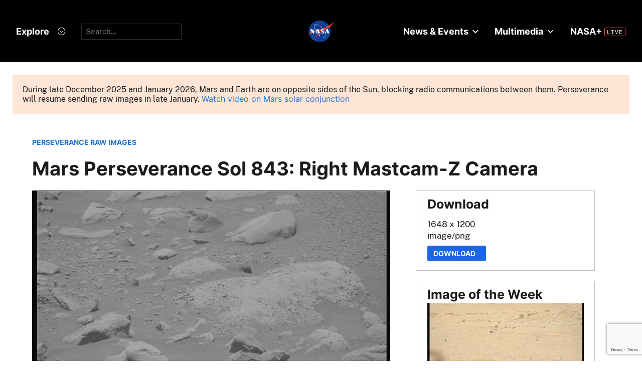

--- FILE ---
content_type: text/html;charset=UTF-8
request_url: https://mars.nasa.gov/mars2020/multimedia/raw-images/ZR0_0843_0741775102_348ECM_N0401608ZCAM08848_1100LMJ
body_size: 4688
content:





	  








	
 	

 




	  








	
 	

 


<!DOCTYPE html>
<html lang="en">
<head>
<title>Images from the Mars Perseverance Rover - NASA Mars</title>
<link href='/apple-touch-icon.png' rel='apple-touch-icon' sizes='180x180'>
<link href='/favicon-32x32.png' rel='icon' sizes='32x32' type='image/png'>
<link href='/favicon-16x16.png' rel='icon' sizes='16x16' type='image/png'>
<link href='/manifest.json' rel='manifest'>
<meta http-equiv="X-UA-Compatible" content="IE=edge" />
<meta content='#000000' name='theme-color'>
<meta charset="UTF-8">
<meta property="og:title" content="Images from the Mars Perseverance Rover - NASA" />
<meta name="creator" content="mars.nasa.gov">
<meta name="author" content="mars.nasa.gov">
<meta name="keywords" content="JPL">
<meta name="description" content="Raw images of Mars taken by the Perseverance rover and Ingenuity Mars helicopter in Jezero Crater.">
<meta property="og:description" content="Raw images of Mars taken by the Perseverance rover and Ingenuity Mars helicopter in Jezero Crater." />
<meta name="twitter:title" content="Images from the Mars Perseverance Rover - NASA">
<meta name="twitter:description" content="Raw images of Mars taken by the Perseverance rover and Ingenuity Mars helicopter in Jezero Crater.">
<meta name="twitter:card" content="summary_large_image">
<meta property="og:image" content="https://mars.nasa.gov/internal_resources/1013/" />
<meta name="twitter:image" content="https://mars.nasa.gov/internal_resources/1013/">
<meta property="og:url" content="https://mars.nasa.gov/mars2020/multimedia/raw-images/index.cfm?urlpath=ZR0_0843_0741775102_348ECM_N0401608ZCAM08848_1100LMJ&amp;mission=mars2020" />
<link rel="canonical" href="https://mars.nasa.gov/mars2020/multimedia/raw-images/index.cfm?urlpath=ZR0_0843_0741775102_348ECM_N0401608ZCAM08848_1100LMJ&amp;mission=mars2020" />
<meta name="viewport" content="width=device-width, initial-scale=1">
<meta name="google-site-verification" content="24YTv3DMgPjuCosK3yyc8RX9chB0AzhIxGajBBxbwMU" />
<script>var addthis_share = {title : "Images from the Mars Perseverance Rover - NASA"}</script>
<script id="_fed_an_ua_tag" src="https://dap.digitalgov.gov/Universal-Federated-Analytics-Min.js?agency=NASA&subagency=JPL-Mars-MEPJPL&pua=UA-9453474-9,UA-118212757-11&dclink=true&sp=searchbox&exts=tif,tiff,wav" type="text/javascript"></script>
<!--//end-->
<!--Metadata: new-->
<link rel="icon" type="image/x-icon" href="/layout/smd/assets/favicon.ico">
<script defer id="_fed_an_ua_tag" src="https://dap.digitalgov.gov/Universal-Federated-Analytics-Min.js?agency=NASA&subagency=JPL-Mars-MEP&pua=UA-9453474&dclink=true"></script>
<link rel="stylesheet" href="/layout/css/general/sitenav.css" type="text/css">
<link rel="stylesheet" href="/layout/css/general/sitegeneral_new.css" type="text/css">
<link rel='stylesheet' media='screen and (max-width: 736px)' href='/layout/css/general/sitegeneral-mobile.css' />
<link rel="stylesheet" href="/layout/general/css/marstheme.css" type="text/css">
<link rel="stylesheet" href="/layout/mars2020/css/sitecustom-new.css" type="text/css">
<link rel="stylesheet" href="/layout/mars2020/css/sitecustom-responsive.css" type="text/css">
<script src="https://code.jquery.com/jquery-3.4.1.min.js"></script>
<link rel="stylesheet" href="/layout/css/font/fontawesome-5.12.0/css/all.min.css">
<script defer src="/js/general/layout/selectbrowsercss.js"></script>
<script type="module" crossorigin src="/layout/smd/assets/main.js"></script>
<link rel="stylesheet" crossorigin href="/layout/smd/assets/main.css">
<style>
<style>
#filters h3, .boxed h3 {margin-top:auto !important}
.boxed .sidebar_title {margin-top: 15px !important}
.button, .rid_image_links a.addthis_button_compact {display:none}
.boxed {
font-size: 1em;
}
#raw-images h1 {
margin-top: 0;
padding-top: 0;
}
@media (min-width: 600px) {
.section #raw-images {
padding: 25px 25px 25px 50px !important;
}
}
@media(min-width: 851px) {
.rid_left_col .rid_image_container img {
max-width: 100%;
top: 0;
width: 100%;
width: auto !important;
bottom: 0;
position: absolute;
right: 0;
left: 0;
margin: auto auto;
margin-top: 1.5em;
max-height: 100%;
}
}
@media(max-width: 850px) {
.rid_left_col .rid_image_container img {
max-width: 100%;
width: auto;
padding-top: 40px;
max-height: 300px;
}
.rid_description {width: 100%}
.rid_image_container {
height: auto !important;
}
}
</style>
</head>
<body>
<div id="StaticNasaHeader"></div>
<div id="StaticSecondaryNav" data-hub="/mission/mars-2020-perseverance/" data-color-mode="dark"></div>
<div class="mars_content">
<!-- SiteID = 6 AND PageID = 2354 -->
<!-- section:none -->
<!--MIDDLE REMOVED-->
<p class="boxed-important textBold400" style="margin:25px;">During late December 2025 and January 2026, Mars and Earth are on opposite sides of the Sun, blocking radio communications between them. Perseverance will resume sending raw images in late January. <a href="https://science.nasa.gov/resource/mars-in-a-minute-what-happens-when-the-sun-blocks-our-signal-2/">Watch video on Mars solar conjunction</a></p>
<div class="section">
<link rel="stylesheet" type="text/css" href="/js/raw-images/css/imagedetail.css" />
<link rel="stylesheet" type="text/css" href="/layout/smd/css/hds_raws.css" />
<div class="section image-detail BlockLayout">
<div class="sectionInner padded">
<a class="textSmall fontBold" href="/mars2020/multimedia/raw-images/">PERSEVERANCE RAW IMAGES</a>
<h1 class="title" style="padding-top:0;">Mars Perseverance Sol 843: Right Mastcam-Z Camera</h1>
<div class="grid">
<div class="rowItem large vAlignTop">
<div class="main_image">
<img src="https://mars.nasa.gov/mars2020-raw-images/pub/ods/surface/sol/00843/ids/edr/browse/zcam/ZR0_0843_0741775102_348ECM_N0401608ZCAM08848_1100LMJ01_1200.jpg" alt="This image was taken by MCZ_RIGHT onboard NASA's Mars rover Perseverance on Sol 843" />
</div>
<div class="textAlignRight">
<button id="likeBtn" class="btnRed" style="font-weight:300" onclick="like('ZR0_0843_0741775102_348ECM_N0401608ZCAM08848_1100LMJ')" disabled><span id="likeTxt">Like</span>&nbsp;<i class="ico_like fas fa-thumbs-up" ></i>&nbsp;<span id="num_likes"></span></button>
</div>
<p class="caption">NASA's Mars Perseverance rover acquired this image using its <a href="https://science.nasa.gov/mission/mars-2020-perseverance/science-instruments/#cameras">Right Mastcam-Z camera</a>. Mastcam-Z is a pair of cameras located high on the rover's mast. <br><br>This image was acquired on July 4, 2023 (Sol 843) at the local mean solar time of 11:53:50.</p>
<p><strong>Image Credit:</strong> NASA/JPL-Caltech/ASU</p><br>
<script src="/js/slideshows/slick/slick.min.js"></script>
<link rel="stylesheet" href="/js/slideshows/slick/slick.css" type="text/css"><link rel="stylesheet" href="/js/slideshows/slick/slick-custom-general.css" type="text/css">
<script>
$(document).ready(function(){
$(".related_slider").slick({
accessibility: true
,autoplay: false
,arrows: true
,prevArrow: "<span class='prev arrow'> </span>"
,nextArrow: "<span class='next arrow'> </span>"
,dots: false
,infinite: true
,responsive: [
{
breakpoint: 1400,
settings: {
slidesToShow: 5,
slidesToScroll: 5
}
},
{
breakpoint: 1024,
settings: {
slidesToShow: 4,
slidesToScroll: 4
}
},
{
breakpoint: 800,
settings: {
slidesToShow: 3,
slidesToScroll: 3
}
},
{
breakpoint: 650,
settings: {
slidesToShow: 2,
slidesToScroll: 2
}
}
]
,slidesToShow: 6
,slidesToScroll: 6
});
});
</script>
</div><!-- //rowItem large-->
<div class="rowItem small vAlignTop">
<div class="boxed">
<h3 class="sidebar_title">Download</h3>
<p> 1648 x 1200 <br> image/png</p>
<a class="btnRed textSmall" href="https://mars.nasa.gov/mars2020-raw-images/pub/ods/surface/sol/00843/ids/edr/browse/zcam/ZR0_0843_0741775102_348ECM_N0401608ZCAM08848_1100LMJ01.png"
download="Mars_Perseverance_ZR0_0843_0741775102_348ECM_N0401608ZCAM08848_1100LMJ.png">Download &nbsp;&nbsp;</a>
</div><!-- //boxed -->
<div class="image-of-the-week boxed">
<h3 class="sidebar_title">Image of the Week</h3>
<a href="/mars2020/multimedia/raw-images/image-of-the-week/">
<img src="https://mars.nasa.gov/mars2020-raw-images/pub/ods/surface/sol/01717/ids/edr/browse/zcam/ZL0_1717_0819364248_988EBY_N0830000ZCAM09799_1100LMJ01_320.jpg" alt="Image of the Week" /></a>
<p><span class="fontBold">Jan. 18 - 24, 2026</span>
<br>Mars Perseverance Sol 1717: Left Mastcam-Z Camera
<br>
<a href="/mars2020/multimedia/raw-images/ZL0_1717_0819364248_988EBY_N0830000ZCAM09799_1100LMJ" class="BaseButton button-primary display-inline-block button-primary-sm" aria-label="View image caption"><span class="display-flex flex-row flex-align-center"><span>Full Caption</span><svg viewBox="0 0 34 32" fill="none" xmlns="http://www.w3.org/2000/svg"><circle class="button-primary-circle" cx="16" cy="16" r="16"></circle><path d="M8 16.956h12.604l-3.844 4.106 1.252 1.338L24 16l-5.988-6.4-1.252 1.338 3.844 4.106H8v1.912z" class="color-spacesuit-white"></path></svg></span></a><br>
<a href="/mars2020/multimedia/raw-images/image-of-the-week/" class="BaseButton button-primary display-inline-block button-primary-sm" aria-label="View image gallery"><span class="display-flex flex-row flex-align-center"><span>See Gallery</span><svg viewBox="0 0 34 32" fill="none" xmlns="http://www.w3.org/2000/svg"><circle class="button-primary-circle" cx="16" cy="16" r="16"></circle><path d="M8 16.956h12.604l-3.844 4.106 1.252 1.338L24 16l-5.988-6.4-1.252 1.338 3.844 4.106H8v1.912z" class="color-spacesuit-white"></path></svg></span></a>
</div><!-- //boxed -->
<div class="boxed">
<h3 class="sidebar_title">More Images From</h3>
<p><a href="/mars2020/multimedia/raw-images/?begin_sol=843&end_sol=843#raw-images">Sol: 843</a>
<br><a href="/mars2020/multimedia/raw-images/?af=MCZ_RIGHT#raw-images">Right Mastcam-Z Camera</a></p>
</div><!-- //boxed -->
</div><!-- //rowItem small-->
</div><!-- //grid-->
</div>
</div>
<div class="section bgWhitesmoke">
<div class="padded">
<h2 class="subtitle textAlignCenter">Related</h2>
<div class="related_slider">
<div class="slide textSmall">
<a href="https://mars.nasa.gov/mars2020/multimedia/raw-images/?rawid=ZL0_0843_0741773488_348ECM_N0401608ZCAM08848_1100LMJ">
<img src="https://mars.nasa.gov/mars2020-raw-images/pub/ods/surface/sol/00843/ids/edr/browse/zcam/ZL0_0843_0741773488_348ECM_N0401608ZCAM08848_1100LMJ01_320.jpg" alt="View image taken on Mars, Mars Perseverance Sol 843: Left Mastcam-Z Camera" />
<div href="https://mars.nasa.gov/mars2020/multimedia/raw-images/?id=ZL0_0843_0741773488_348ECM_N0401608ZCAM08848_1100LMJ" class="content_title">Mars Perseverance Sol 843: Left Mastcam-Z Camera</div>
</a>
</div>
<div class="slide textSmall">
<a href="https://mars.nasa.gov/mars2020/multimedia/raw-images/?rawid=ZR0_0843_0741774220_348EBY_N0401608ZCAM08848_1100LMJ">
<img src="https://mars.nasa.gov/mars2020-raw-images/pub/ods/surface/sol/00843/ids/edr/browse/zcam/ZR0_0843_0741774220_348EBY_N0401608ZCAM08848_1100LMJ01_320.jpg" alt="View image taken on Mars, Mars Perseverance Sol 843: Right Mastcam-Z Camera" />
<div href="https://mars.nasa.gov/mars2020/multimedia/raw-images/?id=ZR0_0843_0741774220_348EBY_N0401608ZCAM08848_1100LMJ" class="content_title">Mars Perseverance Sol 843: Right Mastcam-Z Camera</div>
</a>
</div>
<div class="slide textSmall">
<a href="https://mars.nasa.gov/mars2020/multimedia/raw-images/?rawid=ZR0_0843_0741775346_348ECM_N0401608ZCAM08848_1100LMJ">
<img src="https://mars.nasa.gov/mars2020-raw-images/pub/ods/surface/sol/00843/ids/edr/browse/zcam/ZR0_0843_0741775346_348ECM_N0401608ZCAM08848_1100LMJ01_320.jpg" alt="View image taken on Mars, Mars Perseverance Sol 843: Right Mastcam-Z Camera" />
<div href="https://mars.nasa.gov/mars2020/multimedia/raw-images/?id=ZR0_0843_0741775346_348ECM_N0401608ZCAM08848_1100LMJ" class="content_title">Mars Perseverance Sol 843: Right Mastcam-Z Camera</div>
</a>
</div>
<div class="slide textSmall">
<a href="https://mars.nasa.gov/mars2020/multimedia/raw-images/?rawid=ZR0_0843_0741774102_348ECM_N0401608ZCAM08848_1100LMJ">
<img src="https://mars.nasa.gov/mars2020-raw-images/pub/ods/surface/sol/00843/ids/edr/browse/zcam/ZR0_0843_0741774102_348ECM_N0401608ZCAM08848_1100LMJ01_320.jpg" alt="View image taken on Mars, Mars Perseverance Sol 843: Right Mastcam-Z Camera" />
<div href="https://mars.nasa.gov/mars2020/multimedia/raw-images/?id=ZR0_0843_0741774102_348ECM_N0401608ZCAM08848_1100LMJ" class="content_title">Mars Perseverance Sol 843: Right Mastcam-Z Camera</div>
</a>
</div>
<div class="slide textSmall">
<a href="https://mars.nasa.gov/mars2020/multimedia/raw-images/?rawid=ZR0_0843_0741774626_348ECM_N0401608ZCAM08848_1100LMJ">
<img src="https://mars.nasa.gov/mars2020-raw-images/pub/ods/surface/sol/00843/ids/edr/browse/zcam/ZR0_0843_0741774626_348ECM_N0401608ZCAM08848_1100LMJ01_320.jpg" alt="View image taken on Mars, Mars Perseverance Sol 843: Right Mastcam-Z Camera" />
<div href="https://mars.nasa.gov/mars2020/multimedia/raw-images/?id=ZR0_0843_0741774626_348ECM_N0401608ZCAM08848_1100LMJ" class="content_title">Mars Perseverance Sol 843: Right Mastcam-Z Camera</div>
</a>
</div>
<div class="slide textSmall">
<a href="https://mars.nasa.gov/mars2020/multimedia/raw-images/?rawid=ZL0_0843_0741775115_348EBY_N0401608ZCAM08848_1100LMJ">
<img src="https://mars.nasa.gov/mars2020-raw-images/pub/ods/surface/sol/00843/ids/edr/browse/zcam/ZL0_0843_0741775115_348EBY_N0401608ZCAM08848_1100LMJ01_320.jpg" alt="View image taken on Mars, Mars Perseverance Sol 843: Left Mastcam-Z Camera" />
<div href="https://mars.nasa.gov/mars2020/multimedia/raw-images/?id=ZL0_0843_0741775115_348EBY_N0401608ZCAM08848_1100LMJ" class="content_title">Mars Perseverance Sol 843: Left Mastcam-Z Camera</div>
</a>
</div>
<div class="slide textSmall">
<a href="https://mars.nasa.gov/mars2020/multimedia/raw-images/?rawid=ZR0_0843_0741773748_348EBY_N0401608ZCAM08848_1100LMJ">
<img src="https://mars.nasa.gov/mars2020-raw-images/pub/ods/surface/sol/00843/ids/edr/browse/zcam/ZR0_0843_0741773748_348EBY_N0401608ZCAM08848_1100LMJ01_320.jpg" alt="View image taken on Mars, Mars Perseverance Sol 843: Right Mastcam-Z Camera" />
<div href="https://mars.nasa.gov/mars2020/multimedia/raw-images/?id=ZR0_0843_0741773748_348EBY_N0401608ZCAM08848_1100LMJ" class="content_title">Mars Perseverance Sol 843: Right Mastcam-Z Camera</div>
</a>
</div>
<div class="slide textSmall">
<a href="https://mars.nasa.gov/mars2020/multimedia/raw-images/?rawid=ZL0_0843_0741774233_348EBY_N0401608ZCAM08848_1100LMJ">
<img src="https://mars.nasa.gov/mars2020-raw-images/pub/ods/surface/sol/00843/ids/edr/browse/zcam/ZL0_0843_0741774233_348EBY_N0401608ZCAM08848_1100LMJ01_320.jpg" alt="View image taken on Mars, Mars Perseverance Sol 843: Left Mastcam-Z Camera" />
<div href="https://mars.nasa.gov/mars2020/multimedia/raw-images/?id=ZL0_0843_0741774233_348EBY_N0401608ZCAM08848_1100LMJ" class="content_title">Mars Perseverance Sol 843: Left Mastcam-Z Camera</div>
</a>
</div>
<div class="slide textSmall">
<a href="https://mars.nasa.gov/mars2020/multimedia/raw-images/?rawid=ZL0_0843_0741774536_348ECM_N0401608ZCAM08848_1100LMJ">
<img src="https://mars.nasa.gov/mars2020-raw-images/pub/ods/surface/sol/00843/ids/edr/browse/zcam/ZL0_0843_0741774536_348ECM_N0401608ZCAM08848_1100LMJ01_320.jpg" alt="View image taken on Mars, Mars Perseverance Sol 843: Left Mastcam-Z Camera" />
<div href="https://mars.nasa.gov/mars2020/multimedia/raw-images/?id=ZL0_0843_0741774536_348ECM_N0401608ZCAM08848_1100LMJ" class="content_title">Mars Perseverance Sol 843: Left Mastcam-Z Camera</div>
</a>
</div>
<div class="slide textSmall">
<a href="https://mars.nasa.gov/mars2020/multimedia/raw-images/?rawid=ZL0_0843_0741775044_348ECM_N0401608ZCAM08848_1100LMJ">
<img src="https://mars.nasa.gov/mars2020-raw-images/pub/ods/surface/sol/00843/ids/edr/browse/zcam/ZL0_0843_0741775044_348ECM_N0401608ZCAM08848_1100LMJ01_320.jpg" alt="View image taken on Mars, Mars Perseverance Sol 843: Left Mastcam-Z Camera" />
<div href="https://mars.nasa.gov/mars2020/multimedia/raw-images/?id=ZL0_0843_0741775044_348ECM_N0401608ZCAM08848_1100LMJ" class="content_title">Mars Perseverance Sol 843: Left Mastcam-Z Camera</div>
</a>
</div>
<div class="slide textSmall">
<a href="https://mars.nasa.gov/mars2020/multimedia/raw-images/?rawid=ZL0_0843_0741775219_348ECM_N0401608ZCAM08848_1100LMJ">
<img src="https://mars.nasa.gov/mars2020-raw-images/pub/ods/surface/sol/00843/ids/edr/browse/zcam/ZL0_0843_0741775219_348ECM_N0401608ZCAM08848_1100LMJ01_320.jpg" alt="View image taken on Mars, Mars Perseverance Sol 843: Left Mastcam-Z Camera" />
<div href="https://mars.nasa.gov/mars2020/multimedia/raw-images/?id=ZL0_0843_0741775219_348ECM_N0401608ZCAM08848_1100LMJ" class="content_title">Mars Perseverance Sol 843: Left Mastcam-Z Camera</div>
</a>
</div>
<div class="slide textSmall">
<a href="https://mars.nasa.gov/mars2020/multimedia/raw-images/?rawid=ZL0_0843_0741773500_397ECM_N0401608ZCAM08848_1100LMJ">
<img src="https://mars.nasa.gov/mars2020-raw-images/pub/ods/surface/sol/00843/ids/edr/browse/zcam/ZL0_0843_0741773500_397ECM_N0401608ZCAM08848_1100LMJ01_320.jpg" alt="View image taken on Mars, Mars Perseverance Sol 843: Left Mastcam-Z Camera" />
<div href="https://mars.nasa.gov/mars2020/multimedia/raw-images/?id=ZL0_0843_0741773500_397ECM_N0401608ZCAM08848_1100LMJ" class="content_title">Mars Perseverance Sol 843: Left Mastcam-Z Camera</div>
</a>
</div>
</div>
</div>
</div>
<link rel="stylesheet" type="text/css" href="/layout/mepslider/slick/slick-mepslider-home.css">
<link rel="stylesheet" href="/layout/css/multimedia/imageslist.css">
<script src="https://www.google.com/recaptcha/api.js?render=6LclEJ8UAAAAAAWJ7TjlEpk6_31gtpk2IWr_IAeM"></script>
<script>
const jsDomain="mars.nasa.gov";;
const env="mars.nasa.gov";;
const itemName="ZR0_0843_0741775102_348ECM_N0401608ZCAM08848_1100LMJ";;
const gKey = "6LclEJ8UAAAAAAWJ7TjlEpk6_31gtpk2IWr_IAeM";
let eUrl = "";
let captcha = "";
let likeT = "";
if(env.indexOf("dev") > -1){
eUrl = window.location.protocol + "//" + jsDomain;
}
getLike();
// grecaptcha.ready(function () {
// grecaptcha.execute(gKey, { action: 'detailsPage' }).then(function (token) {
// captcha = token;
// getLike();
// enableLike();
// });
// });
function getLike(){
$.ajax({
type: "GET",
url: eUrl + "/polling-raws/m20/rawimages/get/like/"+ itemName,
//headers: {"x-token": captcha},
contentType: 'application/json',
dataType: 'json',
beforeSend: function (xhr){
$("#likeBtn").addClass('active loader');
},
success: function (response) {
setCount(response);
},
complete: function (msg){
$("#likeBtn").removeClass('loader active');
enableLike();
}
});
}
function like(item){
grecaptcha.ready(function () {
$("#likeBtn").addClass('active loader');
grecaptcha.execute(gKey, { action: 'detailsPage' }).then(function (token) {
if (!likeT){
likeT = token;
}
d = { "item_name": item };
$.ajax({
type: "POST",
data: JSON.stringify(d),
url: eUrl + "/polling-raws/m20/rawimages/submit/like",
headers: {"x-token": likeT},
contentType: 'application/json',
dataType: 'json',
beforeSend: function (xhr){
$("#likeBtn").addClass('active loader');
},
success: function (response) {
voteCounted();
},
complete: function (msg){
$("#likeBtn").removeClass('loader active');
}
});
});
});
}
function voteCounted(){
currentTotal = parseInt($("#num_likes").text().split(',').join(''));
if (isNaN(currentTotal)) {
currentTotal = 0;
}
currentTotal +=1;
$("#num_likes").text(currentTotal.toLocaleString());
$("#likeBtn").addClass('voted');
$("#likeTxt").hide();
disableLike();
}
function enableLike(){
$('#likeBtn').prop("disabled", false);
}
function disableLike(){
$('#likeBtn').prop("disabled", true);
}
function setCount(value){
if(value && parseInt(value['payload']['count'])){
count = parseInt(value['payload']['count']);
$("#num_likes").text(count.toLocaleString());
$("#likeTxt").hide();
}
}
</script>
</div>
<style>.button, .rid_image_links a.addthis_button_compact {display:none}/*tmp*/.boxed { font-size: 1em;}#raw-images h1 { margin-top: 0; padding-top: 0;}@media (min-width: 600px) { .section #raw-images { padding: 25px 25px 25px 50px !important; }}@media(min-width: 851px) { .rid_left_col .rid_image_container img { max-width: 100%; top: 0; width: 100%; width: auto !important; bottom: 0; position: absolute; right: 0; left: 0; margin: auto auto; margin-top: 1.5em; max-height: 100%; }}@media(max-width: 850px) { .rid_left_col .rid_image_container img { max-width: 100%; width: auto; padding-top: 40px; max-height: 300px; } .rid_description {width: 100%} .rid_image_container { height: auto !important; }}.sidebar {float:none;vertical-align:top;}.button, .outline_button, .primary_media_feature .floating_text_area .button, .banner_header_overlay .button {background-color:inherit;}/*Override NASA HDS Styling */.msl .mb_page .button, .insight_page .mb_page .button,.msl .mb_page .button:hover, .insight_page .mb_page .button:hover,.mb_page .button, .mb_page .outline_button, .mb_page .primary_media_feature .floating_text_area .button, .mb_page .banner_header_overlay .button .pageContent .btnRed, .btnRed, .pageContent .btnRed:hover, .btnRed:hover { color: white; background-color: #1c67e3; border: 2px solid #1c67e3;}</style>
</div>
</div>
</div>
</div>
</div>
<div id="StaticNasaFooter"></div>
</body>
</html>






--- FILE ---
content_type: text/html; charset=utf-8
request_url: https://www.google.com/recaptcha/api2/anchor?ar=1&k=6LclEJ8UAAAAAAWJ7TjlEpk6_31gtpk2IWr_IAeM&co=aHR0cHM6Ly9tYXJzLm5hc2EuZ292OjQ0Mw..&hl=en&v=N67nZn4AqZkNcbeMu4prBgzg&size=invisible&anchor-ms=20000&execute-ms=30000&cb=udpjsm3c04a1
body_size: 48582
content:
<!DOCTYPE HTML><html dir="ltr" lang="en"><head><meta http-equiv="Content-Type" content="text/html; charset=UTF-8">
<meta http-equiv="X-UA-Compatible" content="IE=edge">
<title>reCAPTCHA</title>
<style type="text/css">
/* cyrillic-ext */
@font-face {
  font-family: 'Roboto';
  font-style: normal;
  font-weight: 400;
  font-stretch: 100%;
  src: url(//fonts.gstatic.com/s/roboto/v48/KFO7CnqEu92Fr1ME7kSn66aGLdTylUAMa3GUBHMdazTgWw.woff2) format('woff2');
  unicode-range: U+0460-052F, U+1C80-1C8A, U+20B4, U+2DE0-2DFF, U+A640-A69F, U+FE2E-FE2F;
}
/* cyrillic */
@font-face {
  font-family: 'Roboto';
  font-style: normal;
  font-weight: 400;
  font-stretch: 100%;
  src: url(//fonts.gstatic.com/s/roboto/v48/KFO7CnqEu92Fr1ME7kSn66aGLdTylUAMa3iUBHMdazTgWw.woff2) format('woff2');
  unicode-range: U+0301, U+0400-045F, U+0490-0491, U+04B0-04B1, U+2116;
}
/* greek-ext */
@font-face {
  font-family: 'Roboto';
  font-style: normal;
  font-weight: 400;
  font-stretch: 100%;
  src: url(//fonts.gstatic.com/s/roboto/v48/KFO7CnqEu92Fr1ME7kSn66aGLdTylUAMa3CUBHMdazTgWw.woff2) format('woff2');
  unicode-range: U+1F00-1FFF;
}
/* greek */
@font-face {
  font-family: 'Roboto';
  font-style: normal;
  font-weight: 400;
  font-stretch: 100%;
  src: url(//fonts.gstatic.com/s/roboto/v48/KFO7CnqEu92Fr1ME7kSn66aGLdTylUAMa3-UBHMdazTgWw.woff2) format('woff2');
  unicode-range: U+0370-0377, U+037A-037F, U+0384-038A, U+038C, U+038E-03A1, U+03A3-03FF;
}
/* math */
@font-face {
  font-family: 'Roboto';
  font-style: normal;
  font-weight: 400;
  font-stretch: 100%;
  src: url(//fonts.gstatic.com/s/roboto/v48/KFO7CnqEu92Fr1ME7kSn66aGLdTylUAMawCUBHMdazTgWw.woff2) format('woff2');
  unicode-range: U+0302-0303, U+0305, U+0307-0308, U+0310, U+0312, U+0315, U+031A, U+0326-0327, U+032C, U+032F-0330, U+0332-0333, U+0338, U+033A, U+0346, U+034D, U+0391-03A1, U+03A3-03A9, U+03B1-03C9, U+03D1, U+03D5-03D6, U+03F0-03F1, U+03F4-03F5, U+2016-2017, U+2034-2038, U+203C, U+2040, U+2043, U+2047, U+2050, U+2057, U+205F, U+2070-2071, U+2074-208E, U+2090-209C, U+20D0-20DC, U+20E1, U+20E5-20EF, U+2100-2112, U+2114-2115, U+2117-2121, U+2123-214F, U+2190, U+2192, U+2194-21AE, U+21B0-21E5, U+21F1-21F2, U+21F4-2211, U+2213-2214, U+2216-22FF, U+2308-230B, U+2310, U+2319, U+231C-2321, U+2336-237A, U+237C, U+2395, U+239B-23B7, U+23D0, U+23DC-23E1, U+2474-2475, U+25AF, U+25B3, U+25B7, U+25BD, U+25C1, U+25CA, U+25CC, U+25FB, U+266D-266F, U+27C0-27FF, U+2900-2AFF, U+2B0E-2B11, U+2B30-2B4C, U+2BFE, U+3030, U+FF5B, U+FF5D, U+1D400-1D7FF, U+1EE00-1EEFF;
}
/* symbols */
@font-face {
  font-family: 'Roboto';
  font-style: normal;
  font-weight: 400;
  font-stretch: 100%;
  src: url(//fonts.gstatic.com/s/roboto/v48/KFO7CnqEu92Fr1ME7kSn66aGLdTylUAMaxKUBHMdazTgWw.woff2) format('woff2');
  unicode-range: U+0001-000C, U+000E-001F, U+007F-009F, U+20DD-20E0, U+20E2-20E4, U+2150-218F, U+2190, U+2192, U+2194-2199, U+21AF, U+21E6-21F0, U+21F3, U+2218-2219, U+2299, U+22C4-22C6, U+2300-243F, U+2440-244A, U+2460-24FF, U+25A0-27BF, U+2800-28FF, U+2921-2922, U+2981, U+29BF, U+29EB, U+2B00-2BFF, U+4DC0-4DFF, U+FFF9-FFFB, U+10140-1018E, U+10190-1019C, U+101A0, U+101D0-101FD, U+102E0-102FB, U+10E60-10E7E, U+1D2C0-1D2D3, U+1D2E0-1D37F, U+1F000-1F0FF, U+1F100-1F1AD, U+1F1E6-1F1FF, U+1F30D-1F30F, U+1F315, U+1F31C, U+1F31E, U+1F320-1F32C, U+1F336, U+1F378, U+1F37D, U+1F382, U+1F393-1F39F, U+1F3A7-1F3A8, U+1F3AC-1F3AF, U+1F3C2, U+1F3C4-1F3C6, U+1F3CA-1F3CE, U+1F3D4-1F3E0, U+1F3ED, U+1F3F1-1F3F3, U+1F3F5-1F3F7, U+1F408, U+1F415, U+1F41F, U+1F426, U+1F43F, U+1F441-1F442, U+1F444, U+1F446-1F449, U+1F44C-1F44E, U+1F453, U+1F46A, U+1F47D, U+1F4A3, U+1F4B0, U+1F4B3, U+1F4B9, U+1F4BB, U+1F4BF, U+1F4C8-1F4CB, U+1F4D6, U+1F4DA, U+1F4DF, U+1F4E3-1F4E6, U+1F4EA-1F4ED, U+1F4F7, U+1F4F9-1F4FB, U+1F4FD-1F4FE, U+1F503, U+1F507-1F50B, U+1F50D, U+1F512-1F513, U+1F53E-1F54A, U+1F54F-1F5FA, U+1F610, U+1F650-1F67F, U+1F687, U+1F68D, U+1F691, U+1F694, U+1F698, U+1F6AD, U+1F6B2, U+1F6B9-1F6BA, U+1F6BC, U+1F6C6-1F6CF, U+1F6D3-1F6D7, U+1F6E0-1F6EA, U+1F6F0-1F6F3, U+1F6F7-1F6FC, U+1F700-1F7FF, U+1F800-1F80B, U+1F810-1F847, U+1F850-1F859, U+1F860-1F887, U+1F890-1F8AD, U+1F8B0-1F8BB, U+1F8C0-1F8C1, U+1F900-1F90B, U+1F93B, U+1F946, U+1F984, U+1F996, U+1F9E9, U+1FA00-1FA6F, U+1FA70-1FA7C, U+1FA80-1FA89, U+1FA8F-1FAC6, U+1FACE-1FADC, U+1FADF-1FAE9, U+1FAF0-1FAF8, U+1FB00-1FBFF;
}
/* vietnamese */
@font-face {
  font-family: 'Roboto';
  font-style: normal;
  font-weight: 400;
  font-stretch: 100%;
  src: url(//fonts.gstatic.com/s/roboto/v48/KFO7CnqEu92Fr1ME7kSn66aGLdTylUAMa3OUBHMdazTgWw.woff2) format('woff2');
  unicode-range: U+0102-0103, U+0110-0111, U+0128-0129, U+0168-0169, U+01A0-01A1, U+01AF-01B0, U+0300-0301, U+0303-0304, U+0308-0309, U+0323, U+0329, U+1EA0-1EF9, U+20AB;
}
/* latin-ext */
@font-face {
  font-family: 'Roboto';
  font-style: normal;
  font-weight: 400;
  font-stretch: 100%;
  src: url(//fonts.gstatic.com/s/roboto/v48/KFO7CnqEu92Fr1ME7kSn66aGLdTylUAMa3KUBHMdazTgWw.woff2) format('woff2');
  unicode-range: U+0100-02BA, U+02BD-02C5, U+02C7-02CC, U+02CE-02D7, U+02DD-02FF, U+0304, U+0308, U+0329, U+1D00-1DBF, U+1E00-1E9F, U+1EF2-1EFF, U+2020, U+20A0-20AB, U+20AD-20C0, U+2113, U+2C60-2C7F, U+A720-A7FF;
}
/* latin */
@font-face {
  font-family: 'Roboto';
  font-style: normal;
  font-weight: 400;
  font-stretch: 100%;
  src: url(//fonts.gstatic.com/s/roboto/v48/KFO7CnqEu92Fr1ME7kSn66aGLdTylUAMa3yUBHMdazQ.woff2) format('woff2');
  unicode-range: U+0000-00FF, U+0131, U+0152-0153, U+02BB-02BC, U+02C6, U+02DA, U+02DC, U+0304, U+0308, U+0329, U+2000-206F, U+20AC, U+2122, U+2191, U+2193, U+2212, U+2215, U+FEFF, U+FFFD;
}
/* cyrillic-ext */
@font-face {
  font-family: 'Roboto';
  font-style: normal;
  font-weight: 500;
  font-stretch: 100%;
  src: url(//fonts.gstatic.com/s/roboto/v48/KFO7CnqEu92Fr1ME7kSn66aGLdTylUAMa3GUBHMdazTgWw.woff2) format('woff2');
  unicode-range: U+0460-052F, U+1C80-1C8A, U+20B4, U+2DE0-2DFF, U+A640-A69F, U+FE2E-FE2F;
}
/* cyrillic */
@font-face {
  font-family: 'Roboto';
  font-style: normal;
  font-weight: 500;
  font-stretch: 100%;
  src: url(//fonts.gstatic.com/s/roboto/v48/KFO7CnqEu92Fr1ME7kSn66aGLdTylUAMa3iUBHMdazTgWw.woff2) format('woff2');
  unicode-range: U+0301, U+0400-045F, U+0490-0491, U+04B0-04B1, U+2116;
}
/* greek-ext */
@font-face {
  font-family: 'Roboto';
  font-style: normal;
  font-weight: 500;
  font-stretch: 100%;
  src: url(//fonts.gstatic.com/s/roboto/v48/KFO7CnqEu92Fr1ME7kSn66aGLdTylUAMa3CUBHMdazTgWw.woff2) format('woff2');
  unicode-range: U+1F00-1FFF;
}
/* greek */
@font-face {
  font-family: 'Roboto';
  font-style: normal;
  font-weight: 500;
  font-stretch: 100%;
  src: url(//fonts.gstatic.com/s/roboto/v48/KFO7CnqEu92Fr1ME7kSn66aGLdTylUAMa3-UBHMdazTgWw.woff2) format('woff2');
  unicode-range: U+0370-0377, U+037A-037F, U+0384-038A, U+038C, U+038E-03A1, U+03A3-03FF;
}
/* math */
@font-face {
  font-family: 'Roboto';
  font-style: normal;
  font-weight: 500;
  font-stretch: 100%;
  src: url(//fonts.gstatic.com/s/roboto/v48/KFO7CnqEu92Fr1ME7kSn66aGLdTylUAMawCUBHMdazTgWw.woff2) format('woff2');
  unicode-range: U+0302-0303, U+0305, U+0307-0308, U+0310, U+0312, U+0315, U+031A, U+0326-0327, U+032C, U+032F-0330, U+0332-0333, U+0338, U+033A, U+0346, U+034D, U+0391-03A1, U+03A3-03A9, U+03B1-03C9, U+03D1, U+03D5-03D6, U+03F0-03F1, U+03F4-03F5, U+2016-2017, U+2034-2038, U+203C, U+2040, U+2043, U+2047, U+2050, U+2057, U+205F, U+2070-2071, U+2074-208E, U+2090-209C, U+20D0-20DC, U+20E1, U+20E5-20EF, U+2100-2112, U+2114-2115, U+2117-2121, U+2123-214F, U+2190, U+2192, U+2194-21AE, U+21B0-21E5, U+21F1-21F2, U+21F4-2211, U+2213-2214, U+2216-22FF, U+2308-230B, U+2310, U+2319, U+231C-2321, U+2336-237A, U+237C, U+2395, U+239B-23B7, U+23D0, U+23DC-23E1, U+2474-2475, U+25AF, U+25B3, U+25B7, U+25BD, U+25C1, U+25CA, U+25CC, U+25FB, U+266D-266F, U+27C0-27FF, U+2900-2AFF, U+2B0E-2B11, U+2B30-2B4C, U+2BFE, U+3030, U+FF5B, U+FF5D, U+1D400-1D7FF, U+1EE00-1EEFF;
}
/* symbols */
@font-face {
  font-family: 'Roboto';
  font-style: normal;
  font-weight: 500;
  font-stretch: 100%;
  src: url(//fonts.gstatic.com/s/roboto/v48/KFO7CnqEu92Fr1ME7kSn66aGLdTylUAMaxKUBHMdazTgWw.woff2) format('woff2');
  unicode-range: U+0001-000C, U+000E-001F, U+007F-009F, U+20DD-20E0, U+20E2-20E4, U+2150-218F, U+2190, U+2192, U+2194-2199, U+21AF, U+21E6-21F0, U+21F3, U+2218-2219, U+2299, U+22C4-22C6, U+2300-243F, U+2440-244A, U+2460-24FF, U+25A0-27BF, U+2800-28FF, U+2921-2922, U+2981, U+29BF, U+29EB, U+2B00-2BFF, U+4DC0-4DFF, U+FFF9-FFFB, U+10140-1018E, U+10190-1019C, U+101A0, U+101D0-101FD, U+102E0-102FB, U+10E60-10E7E, U+1D2C0-1D2D3, U+1D2E0-1D37F, U+1F000-1F0FF, U+1F100-1F1AD, U+1F1E6-1F1FF, U+1F30D-1F30F, U+1F315, U+1F31C, U+1F31E, U+1F320-1F32C, U+1F336, U+1F378, U+1F37D, U+1F382, U+1F393-1F39F, U+1F3A7-1F3A8, U+1F3AC-1F3AF, U+1F3C2, U+1F3C4-1F3C6, U+1F3CA-1F3CE, U+1F3D4-1F3E0, U+1F3ED, U+1F3F1-1F3F3, U+1F3F5-1F3F7, U+1F408, U+1F415, U+1F41F, U+1F426, U+1F43F, U+1F441-1F442, U+1F444, U+1F446-1F449, U+1F44C-1F44E, U+1F453, U+1F46A, U+1F47D, U+1F4A3, U+1F4B0, U+1F4B3, U+1F4B9, U+1F4BB, U+1F4BF, U+1F4C8-1F4CB, U+1F4D6, U+1F4DA, U+1F4DF, U+1F4E3-1F4E6, U+1F4EA-1F4ED, U+1F4F7, U+1F4F9-1F4FB, U+1F4FD-1F4FE, U+1F503, U+1F507-1F50B, U+1F50D, U+1F512-1F513, U+1F53E-1F54A, U+1F54F-1F5FA, U+1F610, U+1F650-1F67F, U+1F687, U+1F68D, U+1F691, U+1F694, U+1F698, U+1F6AD, U+1F6B2, U+1F6B9-1F6BA, U+1F6BC, U+1F6C6-1F6CF, U+1F6D3-1F6D7, U+1F6E0-1F6EA, U+1F6F0-1F6F3, U+1F6F7-1F6FC, U+1F700-1F7FF, U+1F800-1F80B, U+1F810-1F847, U+1F850-1F859, U+1F860-1F887, U+1F890-1F8AD, U+1F8B0-1F8BB, U+1F8C0-1F8C1, U+1F900-1F90B, U+1F93B, U+1F946, U+1F984, U+1F996, U+1F9E9, U+1FA00-1FA6F, U+1FA70-1FA7C, U+1FA80-1FA89, U+1FA8F-1FAC6, U+1FACE-1FADC, U+1FADF-1FAE9, U+1FAF0-1FAF8, U+1FB00-1FBFF;
}
/* vietnamese */
@font-face {
  font-family: 'Roboto';
  font-style: normal;
  font-weight: 500;
  font-stretch: 100%;
  src: url(//fonts.gstatic.com/s/roboto/v48/KFO7CnqEu92Fr1ME7kSn66aGLdTylUAMa3OUBHMdazTgWw.woff2) format('woff2');
  unicode-range: U+0102-0103, U+0110-0111, U+0128-0129, U+0168-0169, U+01A0-01A1, U+01AF-01B0, U+0300-0301, U+0303-0304, U+0308-0309, U+0323, U+0329, U+1EA0-1EF9, U+20AB;
}
/* latin-ext */
@font-face {
  font-family: 'Roboto';
  font-style: normal;
  font-weight: 500;
  font-stretch: 100%;
  src: url(//fonts.gstatic.com/s/roboto/v48/KFO7CnqEu92Fr1ME7kSn66aGLdTylUAMa3KUBHMdazTgWw.woff2) format('woff2');
  unicode-range: U+0100-02BA, U+02BD-02C5, U+02C7-02CC, U+02CE-02D7, U+02DD-02FF, U+0304, U+0308, U+0329, U+1D00-1DBF, U+1E00-1E9F, U+1EF2-1EFF, U+2020, U+20A0-20AB, U+20AD-20C0, U+2113, U+2C60-2C7F, U+A720-A7FF;
}
/* latin */
@font-face {
  font-family: 'Roboto';
  font-style: normal;
  font-weight: 500;
  font-stretch: 100%;
  src: url(//fonts.gstatic.com/s/roboto/v48/KFO7CnqEu92Fr1ME7kSn66aGLdTylUAMa3yUBHMdazQ.woff2) format('woff2');
  unicode-range: U+0000-00FF, U+0131, U+0152-0153, U+02BB-02BC, U+02C6, U+02DA, U+02DC, U+0304, U+0308, U+0329, U+2000-206F, U+20AC, U+2122, U+2191, U+2193, U+2212, U+2215, U+FEFF, U+FFFD;
}
/* cyrillic-ext */
@font-face {
  font-family: 'Roboto';
  font-style: normal;
  font-weight: 900;
  font-stretch: 100%;
  src: url(//fonts.gstatic.com/s/roboto/v48/KFO7CnqEu92Fr1ME7kSn66aGLdTylUAMa3GUBHMdazTgWw.woff2) format('woff2');
  unicode-range: U+0460-052F, U+1C80-1C8A, U+20B4, U+2DE0-2DFF, U+A640-A69F, U+FE2E-FE2F;
}
/* cyrillic */
@font-face {
  font-family: 'Roboto';
  font-style: normal;
  font-weight: 900;
  font-stretch: 100%;
  src: url(//fonts.gstatic.com/s/roboto/v48/KFO7CnqEu92Fr1ME7kSn66aGLdTylUAMa3iUBHMdazTgWw.woff2) format('woff2');
  unicode-range: U+0301, U+0400-045F, U+0490-0491, U+04B0-04B1, U+2116;
}
/* greek-ext */
@font-face {
  font-family: 'Roboto';
  font-style: normal;
  font-weight: 900;
  font-stretch: 100%;
  src: url(//fonts.gstatic.com/s/roboto/v48/KFO7CnqEu92Fr1ME7kSn66aGLdTylUAMa3CUBHMdazTgWw.woff2) format('woff2');
  unicode-range: U+1F00-1FFF;
}
/* greek */
@font-face {
  font-family: 'Roboto';
  font-style: normal;
  font-weight: 900;
  font-stretch: 100%;
  src: url(//fonts.gstatic.com/s/roboto/v48/KFO7CnqEu92Fr1ME7kSn66aGLdTylUAMa3-UBHMdazTgWw.woff2) format('woff2');
  unicode-range: U+0370-0377, U+037A-037F, U+0384-038A, U+038C, U+038E-03A1, U+03A3-03FF;
}
/* math */
@font-face {
  font-family: 'Roboto';
  font-style: normal;
  font-weight: 900;
  font-stretch: 100%;
  src: url(//fonts.gstatic.com/s/roboto/v48/KFO7CnqEu92Fr1ME7kSn66aGLdTylUAMawCUBHMdazTgWw.woff2) format('woff2');
  unicode-range: U+0302-0303, U+0305, U+0307-0308, U+0310, U+0312, U+0315, U+031A, U+0326-0327, U+032C, U+032F-0330, U+0332-0333, U+0338, U+033A, U+0346, U+034D, U+0391-03A1, U+03A3-03A9, U+03B1-03C9, U+03D1, U+03D5-03D6, U+03F0-03F1, U+03F4-03F5, U+2016-2017, U+2034-2038, U+203C, U+2040, U+2043, U+2047, U+2050, U+2057, U+205F, U+2070-2071, U+2074-208E, U+2090-209C, U+20D0-20DC, U+20E1, U+20E5-20EF, U+2100-2112, U+2114-2115, U+2117-2121, U+2123-214F, U+2190, U+2192, U+2194-21AE, U+21B0-21E5, U+21F1-21F2, U+21F4-2211, U+2213-2214, U+2216-22FF, U+2308-230B, U+2310, U+2319, U+231C-2321, U+2336-237A, U+237C, U+2395, U+239B-23B7, U+23D0, U+23DC-23E1, U+2474-2475, U+25AF, U+25B3, U+25B7, U+25BD, U+25C1, U+25CA, U+25CC, U+25FB, U+266D-266F, U+27C0-27FF, U+2900-2AFF, U+2B0E-2B11, U+2B30-2B4C, U+2BFE, U+3030, U+FF5B, U+FF5D, U+1D400-1D7FF, U+1EE00-1EEFF;
}
/* symbols */
@font-face {
  font-family: 'Roboto';
  font-style: normal;
  font-weight: 900;
  font-stretch: 100%;
  src: url(//fonts.gstatic.com/s/roboto/v48/KFO7CnqEu92Fr1ME7kSn66aGLdTylUAMaxKUBHMdazTgWw.woff2) format('woff2');
  unicode-range: U+0001-000C, U+000E-001F, U+007F-009F, U+20DD-20E0, U+20E2-20E4, U+2150-218F, U+2190, U+2192, U+2194-2199, U+21AF, U+21E6-21F0, U+21F3, U+2218-2219, U+2299, U+22C4-22C6, U+2300-243F, U+2440-244A, U+2460-24FF, U+25A0-27BF, U+2800-28FF, U+2921-2922, U+2981, U+29BF, U+29EB, U+2B00-2BFF, U+4DC0-4DFF, U+FFF9-FFFB, U+10140-1018E, U+10190-1019C, U+101A0, U+101D0-101FD, U+102E0-102FB, U+10E60-10E7E, U+1D2C0-1D2D3, U+1D2E0-1D37F, U+1F000-1F0FF, U+1F100-1F1AD, U+1F1E6-1F1FF, U+1F30D-1F30F, U+1F315, U+1F31C, U+1F31E, U+1F320-1F32C, U+1F336, U+1F378, U+1F37D, U+1F382, U+1F393-1F39F, U+1F3A7-1F3A8, U+1F3AC-1F3AF, U+1F3C2, U+1F3C4-1F3C6, U+1F3CA-1F3CE, U+1F3D4-1F3E0, U+1F3ED, U+1F3F1-1F3F3, U+1F3F5-1F3F7, U+1F408, U+1F415, U+1F41F, U+1F426, U+1F43F, U+1F441-1F442, U+1F444, U+1F446-1F449, U+1F44C-1F44E, U+1F453, U+1F46A, U+1F47D, U+1F4A3, U+1F4B0, U+1F4B3, U+1F4B9, U+1F4BB, U+1F4BF, U+1F4C8-1F4CB, U+1F4D6, U+1F4DA, U+1F4DF, U+1F4E3-1F4E6, U+1F4EA-1F4ED, U+1F4F7, U+1F4F9-1F4FB, U+1F4FD-1F4FE, U+1F503, U+1F507-1F50B, U+1F50D, U+1F512-1F513, U+1F53E-1F54A, U+1F54F-1F5FA, U+1F610, U+1F650-1F67F, U+1F687, U+1F68D, U+1F691, U+1F694, U+1F698, U+1F6AD, U+1F6B2, U+1F6B9-1F6BA, U+1F6BC, U+1F6C6-1F6CF, U+1F6D3-1F6D7, U+1F6E0-1F6EA, U+1F6F0-1F6F3, U+1F6F7-1F6FC, U+1F700-1F7FF, U+1F800-1F80B, U+1F810-1F847, U+1F850-1F859, U+1F860-1F887, U+1F890-1F8AD, U+1F8B0-1F8BB, U+1F8C0-1F8C1, U+1F900-1F90B, U+1F93B, U+1F946, U+1F984, U+1F996, U+1F9E9, U+1FA00-1FA6F, U+1FA70-1FA7C, U+1FA80-1FA89, U+1FA8F-1FAC6, U+1FACE-1FADC, U+1FADF-1FAE9, U+1FAF0-1FAF8, U+1FB00-1FBFF;
}
/* vietnamese */
@font-face {
  font-family: 'Roboto';
  font-style: normal;
  font-weight: 900;
  font-stretch: 100%;
  src: url(//fonts.gstatic.com/s/roboto/v48/KFO7CnqEu92Fr1ME7kSn66aGLdTylUAMa3OUBHMdazTgWw.woff2) format('woff2');
  unicode-range: U+0102-0103, U+0110-0111, U+0128-0129, U+0168-0169, U+01A0-01A1, U+01AF-01B0, U+0300-0301, U+0303-0304, U+0308-0309, U+0323, U+0329, U+1EA0-1EF9, U+20AB;
}
/* latin-ext */
@font-face {
  font-family: 'Roboto';
  font-style: normal;
  font-weight: 900;
  font-stretch: 100%;
  src: url(//fonts.gstatic.com/s/roboto/v48/KFO7CnqEu92Fr1ME7kSn66aGLdTylUAMa3KUBHMdazTgWw.woff2) format('woff2');
  unicode-range: U+0100-02BA, U+02BD-02C5, U+02C7-02CC, U+02CE-02D7, U+02DD-02FF, U+0304, U+0308, U+0329, U+1D00-1DBF, U+1E00-1E9F, U+1EF2-1EFF, U+2020, U+20A0-20AB, U+20AD-20C0, U+2113, U+2C60-2C7F, U+A720-A7FF;
}
/* latin */
@font-face {
  font-family: 'Roboto';
  font-style: normal;
  font-weight: 900;
  font-stretch: 100%;
  src: url(//fonts.gstatic.com/s/roboto/v48/KFO7CnqEu92Fr1ME7kSn66aGLdTylUAMa3yUBHMdazQ.woff2) format('woff2');
  unicode-range: U+0000-00FF, U+0131, U+0152-0153, U+02BB-02BC, U+02C6, U+02DA, U+02DC, U+0304, U+0308, U+0329, U+2000-206F, U+20AC, U+2122, U+2191, U+2193, U+2212, U+2215, U+FEFF, U+FFFD;
}

</style>
<link rel="stylesheet" type="text/css" href="https://www.gstatic.com/recaptcha/releases/N67nZn4AqZkNcbeMu4prBgzg/styles__ltr.css">
<script nonce="vVw5Voq12q0AOWm2oSQjvA" type="text/javascript">window['__recaptcha_api'] = 'https://www.google.com/recaptcha/api2/';</script>
<script type="text/javascript" src="https://www.gstatic.com/recaptcha/releases/N67nZn4AqZkNcbeMu4prBgzg/recaptcha__en.js" nonce="vVw5Voq12q0AOWm2oSQjvA">
      
    </script></head>
<body><div id="rc-anchor-alert" class="rc-anchor-alert"></div>
<input type="hidden" id="recaptcha-token" value="[base64]">
<script type="text/javascript" nonce="vVw5Voq12q0AOWm2oSQjvA">
      recaptcha.anchor.Main.init("[\x22ainput\x22,[\x22bgdata\x22,\x22\x22,\[base64]/[base64]/MjU1Ong/[base64]/[base64]/[base64]/[base64]/[base64]/[base64]/[base64]/[base64]/[base64]/[base64]/[base64]/[base64]/[base64]/[base64]/[base64]\\u003d\x22,\[base64]\x22,\x22w7swLwAWw7TDoVrCjXLDscO8w489f3PCvSx2w5nCj1zDpMKhYsKpYsKlRgTCmcKIYmfDmV4GWcKtXcOew4chw4t9IDF3wqBPw689QsOCD8Kpwqp4CsO9w4jCtsK9LTh0w75lw6LDhDN3w67Dm8K0HQ/DqsKGw44zLcOtHMKDwrfDlcOePMOIVSxywpQoLsOtVMKqw5rDkC59wohWISZJwoHDh8KHIsOAwowYw5TDpMOzwp/CiwJML8KgZMOVPhHDhGHCrsOAwprDs8Klwr7DmcOmGH56wo5nRBFuWsOpcQzChcO1X8KUUsKLw5jCkHLDiSIYwoZ0w7tCwrzDuW1CDsOewpLDsUtIw7FZAMK6wojCjsOgw6ZsOsKmNDhUwrvDqcK6TcK/fMK1O8Kywo0Pw4rDi3YBw55oACcww5fDu8O/[base64]/Ct8K7wpzDksOVwpLCgSvCnsOgPjLCrRoHBkd8wqHDlcOUG8KGGMKhC2HDsMKCw5s1WMKuG09rWcKLZcKnQArCl3DDjsOPwqHDncO9b8OKwp7DvMKUw4rDh0IUw6wdw7YcLW44dwRZwrXDsFTCgHLCpzbDvD/Dk2fDrCXDlsO6w4IPC0jCgWJQBsOmwpcpwpzDqcK/wpgvw7sbBcOCIcKCwppXGsKQwofCk8Kpw6NYw49qw7k3wohRFMOVwoxUHxHCl0c9w4LDqhzCisO5wpsqGFHCmCZOwoZOwqMfC8OfcMOswqcPw4Zew7xuwp5CRkzDtCbCpTHDvFVNw4/[base64]/Dp0/CpWrClcOefydubzEDw7vDjGl6IcKMwrREwrYowqvDjk/DjsOIM8KKeMKxO8OQwq0ZwpgJSnUGPH5rwoEYw50fw6M3WR/DkcKmVsONw4hSwqjCl8Klw6PCjGcTwonCq8KGC8KVwqfCosK3IVvCu3rDncKIwoTDmsOPS8OEGQvCm8KBwqDDsCrCocO/CwDCsMKtem0pw69sw67DqXXDhl7Dn8KEw6IoMQ3DmXnDi8KPWMOFW8OxR8O2WS3Cg290wrRCScO6NiRmcldPwqHCp8KYLXXDmsO6w4vDusOyd2EkYzbDqsOEV8OcRhI8KGpswrrCvj1aw6TDvsOqC1YAwp7DqMKUwqVbw6cxw7/CsGxRw4AoOhFgw43DlcKJwpHCnzrChxJbbsK0OcOXwrjDnsObw4kFJ1dUSCc3b8OtR8K8AcOVE3DCqMKPT8KYA8K2wqPDsA/CsxE3T20dw63Dr8KSMD7Cp8KKFmzCjMKhQ1rDkyPDnnLDlgPCn8KOw78Lw5zCv3FLXjjDhcOpR8KhwosKKWLDlMKSLBUlwp86JTYxFUQAw4/ChcOhwo1VwpjCt8OoM8OnBMKLBiPDocKBPMOhJ8ONwo9wdA7Cg8OeN8OkCMKdwqphHBR8wq/CrUgvO8O6wpbDusK9w4VZw5vClitILz5RFMKHI8KEwrgnwp9pQMK5bVN6wrHConbDpFfCoMKnwq3CucKiwocfw7A/GcORwprCl8KhfHzCuysWwpjDuFR+w4oxXsOWW8K/KVtTwrtvZcOjwrPCtsKROsO/[base64]/wr09wrYzw6TDgsKnXQzCpB7ChT3Cp8OqVcO4T8K5IsOcLcO2DsKeOCRzRinCsMO5CMKawocRKzoEGsOpwo5uCMOHHcOyOsKVwpvDrsO0wrkTScOhOR/Chz3DkF7Cqk3Cgkdvwp4kf1o4VMKcwpzDoVHDiAwiw63CkmvDk8OAV8K1wo9Zwo/Dg8KfwpwuwojCv8KUw6l0w5VAwonDkMOzw6HCkxDDiDzCvcOUSyvCusKNAsOGwr/CnH3Dq8K+w6B4XcKAw5M7I8OJUcKlwqArAcKlw4XDrsOdXh3CnXfDkng8wocffW1MEzjDjHvCkMOWCw1ew6cqwr9Nw6XDq8Orw58sFsKmw59TwoI1wpzCkzHDv13CnMK4w5/DsXnCvcOowrvCjRbCsMO2Z8K2FQDCswnCo3LDgsO3AGduwq7DscOZw4hMehxowrXDmUHChsKZRzLCksOIw47Ck8K+wo3CrMKOwpkvwr/[base64]/[base64]/CgsKBw5dAwqxnZBDCncO2TSPCnzIpwqvCosKLUCHDrwoDwq/Dp8KJw6zDjsKBw4oCwq5rNHIKAcOmw73DghTCsTATRGnDmsK3ZcOyw7TCjMKLw67CgsOaw6rCkwAEwolUMsOqTMOgw6HDm3kXwo9+EcKyL8KZw5fDpMO2w55tOcKBw5U2PMKjcixnw4/Ct8K8wrLDlA5lF1RpVcK7woHDpD4Cw70cdsOnwqRxSsKCw7nDoztCwqw1wpdVwr4OwpDDu0HCr8K2JirCuk3Dl8O9FkjCgMOuezvChsK2fFwqw5bCsVzDlcKLScKQYxDCvsKVw4PDj8KAw4bDlAUCIyNEa8KUOm92wpBlRMOmwpM/J204w4LCpxsvJDZzw77DpsOaAsOaw41lw4FOw7MUwpDDvylLCTdTJBNSLjHCuMOxYwgLZ3DDuHbCkjXDncOTIX8WJ0IPSMKFwo3DpGJLJDAew5PDusOOCsOvw7Iga8O5MXYyO3fCgMKfDRHCkwo6ecKiw6rDgMKfLsKCWsOoBS/CscOowp3DsWLDgEJDF8O+wqnDs8O5w4Zrw74hw6DChkHDtjctB8OCwoHCssKJNkpeRcKpwqJ9wrnDv3PCj8O7UWE8w7gmw7NIU8KcHAYMPMOXccOFwqDDhzdrwqNCwpPDqkwiwqgtw4nDisKqWcKvw7HDoShsw4t2NzUHw6jDpsKlw4LDosKeXE/Dv2XClsKiZQA3OUbDicKeJMOTUQpPAwQpDEvDucOIOCMPEU0owprDoT7DgMKPw5Blw4rDoUY2wpUqwo1ud1XDt8OHI8OFwrzCv8KgSMK9V8OIK0hgZBY4FXZNw63CoHDCsQUIMF/Cp8O+FW3Dm8K/TlHCiR8aQMKySCvClsOUw7nDjxIPYcKTZcO3wqBLwqnCr8OEQTAhwp7Cn8Oawq8xRBXCksKkw5gdwpbCmMKMK8KTDxBXw7vDpsOSw5kjw4TCsQjChglSTMO1wrJkEz95AsKCB8OIwoXCisOaw7jDjsK/wrM3wrXCqcKlP8OfFsKYXDLDscKyw75gwrsnwqgxewXCsw/Cogp2H8OyBn7Dv8KKLMK5W3bCn8OLOcOkWHjDncOjYQvCqBDDqcK8A8K/OGHDoMOAOV0IV1tHcMOwJg0sw6xyW8KHw65Wwo3Cg38KwqrCvMKPw4PDicOEFMKOfS88JzcKdyTCuMOMO1wKH8K1cFzCmMKSw6DCtXUdw7zDicOFRigYwoo1G8KpU8KebjDCtcKawoV3OhfDh8OFEcOkw455wrfDuxXCpzvDswJ3w51Gwr3CkMOYwqQOMlXDnsOfwq/DmhpxwqDDj8KnB8OCw7bDqhfDgcOIw4vDsMKewqLCksKDwr3Do2rCj8OUw49SOzd1woLDpMOMwrPDiiMAFwvCh1NEZcKfIMO3w5bDkMOyw7N5wqBQI8KAc2nCsh/DqVDCj8KmEsOTw5V5HcOMRMObwp7Cv8OSFsOVXcO2w7jCuXcHD8KwaxfCuF/DqCDDmEx3w7skK2/DlcKZwqXDiMKqIMKsAsKbRcKSYcKWFGVqw7UCQ2w4woPCv8OqCArDt8KoJsOGwos0wpkCQcObwpjDicK/YcOrEzvCg8KJPFIQTWDDvF1Jw71FwpvCt8K0PcOeZsKVw45dwrwPWXJeLVXDqsOBwrHCscKQfUIYL8ONHns8w4tVQmxFQ8KUYMORH1TDtCXCijJuwrTCgnfCjyjCoHgmw5tOfihCDMK9ScO2NClfBTlCLMOTwpnDinHDoMO5w4/DmVbCh8Kow5McDHrCmsKWIcKHUDFdw7lyw5DCmsKuw4rCisKPw6ZZQsKbwqBpa8OFYm8+eEbCkVnCsiDDkcKbwqzChsKFwq/CrlxldsKpGjnDkcKHw6BVE3vCnWvDt3bDkMKvwqDDucOdw7BbNGnCrh/DvUFBLsKqwqPDtA3CgHzCl0VTHMOzwo4Ocz4bMsK3w4RIw6bCtsO9woVwwqDCkTQ5wr3Cgg3CvMKvwrBdYk/DviPDtFDChDzCv8OWwp9LwrjCoHBVAMK/YSfDuA5VOyzCvTDCpMOywrrCoMOhwpbCvxHDmnZLRMO5wozClsKpU8Kbw7MxwoLDjsKzwpJ9w40/w4FUFcOfwrBydMOGwqkkw5pubsKyw7Ryw4TDu3BYwqTDvcKrLn3CrxU9PibCu8OGW8O/w7/ClcO9wokgIXDDi8OXw4TCjMKlesK4DVXCtnZDw6ptw5PDlsK8wofCu8OVesK7w6d5wp8mwojCq8O6TmxUbkN1wohAwoYgwonCicOSw5XDqSLCvHLDi8KxJALCs8KsX8OSZ8KwZ8K/QgfDoMOHw4gVwp3Cm2NLRiHCh8Kmw6E3X8K3a1TDiTbDn2d2wr0gUTBhwp8YRcOoNlXCvlTCjcOMwrNRw4UiwqvCgy3CqMK1w6Rsw7VhwpBewo8MaBzCjcK/[base64]/wofCqxLCqsO2LsOcEGfDvVRAwqrDsMKXb8OJwqXCr8OSwoPDtBE4w6zCohcuwpB2wodGw5fCo8OYCkbCvlhdbCoIORROLMKDwqwcGcOyw5hPw4XDmMOcMMO6wqlcOgcawrtqZiRzw6hvaMO2WVoDwrfDicOowpc2CMO6fMOTw5jCh8Kzwrp/wrPDq8O6D8KkwoXDuGfCgAhJKcOfdTnDoHXCiWI7QXzClMKtwrQbw6JvVMOXXwDDmMO0w4XDpcK/RWDDs8KKwpoYwpMvDwZrRMOqfV19wrfDvcOxSCo1TGRGPcKYF8OtNCvDtzlufsOhC8OpNQY8w77DicOCX8Oew5kcUXrDuDpYX0rCu8Oww4rDrn7ChSXDnBzCgsOZUU5TXMK/[base64]/wrjCoMOpw4/[base64]/[base64]/Dm8O4P8KUwqfDqnDDvcOqBsO3AGwXRsOvCsOORAxvRsOaK8ONwqzDmcOGwprDuAFHw7l7w5zDjMOWP8KnVcKHFcOxGMO/YsKEw7LDpkbCrW3Drnh/[base64]/DgxQqJhp/[base64]/DkwTDh8OZw6FewqlrYsKTCsK9wrYPw7dHwrPDux7DhsK4GAxiwq/[base64]/Cr8KKwotWMDjCgMKYQmI8Z8KNwpg/[base64]/[base64]/QMOSUsKBSFvCvsKPw4LDoxYGSXlhw7NpWMOqw4zCvsOWUlFVw7BNGsOwe2bDscK6wp8yLcODLkrDr8KZBMKfM3IiTsKTFCwBXAoewoTDjcO8H8OTwoxwOwPCuEXCnMK/bS4cwpokIMOEKV/Dh8KAVhZvw6nDncK3DGZcFsKNwrN4Nil8K8KYSg3CpEjDrCRvQmPDoyl+w6NzwqcyCx0SeUvDp8OUwpBjV8OOHR0NCsKkamNGwpIQwpjDiDdMW3fCkibDssKaGsKKw6bCrFxMd8OAwo5wccKHHwjCg3U0EFsPYHXCrcOEwp/Dl8OfwpHDuMOnVsKGUGgIw73Cu0lVwow8a8OleH/CqcKuwpfCo8O+w6DDq8KKBsOKGcOQw5rCnTrCpMKHw7VLO3tvwoLCn8OncsOKHcOOHsKyw6kOE0RGRAhGQWrCowzDin/Ct8KZwq3Cq1HDgMOxRsKSJMOADDlYwpYSHwwNwp5Cw67ChsK8wqsuQmbDnMK6wozCjmTCtMOJw79CO8O1wqtrWsOKWQfDugNmw7ImeFrDnX3Csl/[base64]/DtsKzw6XDi8O7w7jDrARYw41Rw5PDiCXCs8O5ScOiwpXDncKjA8OoeUobMcObwqrDiCXCkcOLH8Kkw7d5wpotwp3DqsOyw6/[base64]/w43ClCHCji/DrnHDg8K5wp1Kw5XDmMOnScOqaMKNwo40w70lMiTCs8Ocw6DCoMOWDWjDosO8woTDkxQVw7M1w687w5N3LHNTw43CnsOSdyZ4wpxOXwgDecKna8Olwok3dHDCvMOxe2DCnjw5NsOfMWrClcOBG8KCUCJGTlPDvsKXfGdcw5bCkgzCiMOJCwXDv8KrEGtmw6N1wow/w54Iw51jWMOod0nCjcKaO8ObGmpFwpfDngjCnMK/[base64]/ChcO4w5nDqMOOFyd2w609LsKtCx3CnMOve23DqD8NCcKjPcKkWMKfw5lDw64Dw6hOw5pQR3gIbGjCvFtUwrHDg8KGUC/DsyDDqcODw5ZGwpPDgA7CqMO2O8KjFgwiO8OJS8KLMxLDtGrDiHNEesKgw5nDmMKXwp/Dvw7DuMObw73DpEbCkg1qw7ttw541wrlmw57Cu8Klw67Dv8OZwokEbgMub1TCr8O0wrQnf8Kna0Umw5Q6w5XDvMKAw4o2wopUwpHCqsKvw5/DhcOzwpcnAnPDiU3CkDduw5Etw45Jw6TDo3ofwp0PEMKiecKOwqbCqFdLAcKOY8Otw4dtwplTw7JIw47DnXE4wrBxaTJqKcOKWMKBw5/[base64]/DscKsdsKbw6tJwoLDrMKXwpNWw6TDtcKIZ8Ofw4MmWcO7IhN7w7vDh8K5wooFKVHDkmjCkio/[base64]/w4XCthHDrsOmL3lXCGLCuEh1wo5dwr0+w6vCiGB2CcKHc8OTI8OewosMb8OKwrzCgMKLJQDDv8Kfw4Eeb8K8U1Jnw5F1KcOkZC4OWnUjw44hZQUZFsOnV8K2FMO/wo/CpcO8w51mw4MEVMOuwqh9dVcSwrzDs3YBE8OfUWo3wpHDgMKiw5ljw5HCoMKsTcO5w6TDrT/CiMOmIcOww7fDj1vCpinCgMOZwplFwonDrF/Ch8OOTMOALGfDhsO/IcK8DcK/w4xTw4dkw7FbQlrCkhHCj2zDhcKvUlFWIB/CmlNywrkMaCjCocKbWF8aP8KEwrNlw7XCvhzDk8Ktw6Eow5vDhsOzw4lqIcOAwr9Iw4bDksOcVUbCuBrDkMOKwrNGWCPCgsO7fyDDrcObUsKtXT5uVMKLwo7DvMKbKFTCksO6wqQ3YW/CscOvIAXCk8K8SSTDtMKbw4pFwrrDk1DDuTVbw40SPMOewoVHw5lKIsKmfWJLTjM9XMO6ZmYDWMO0w4IpDSzDsHnClTNbaQ4Uw47CnsKGVcOCw7R4IsO8wrAoe0vCpVDDrzdJw7IpwqLCsQfCi8Oqwr7DkF/Du3rCky9GKsKyQcOlwrk4SyrDnMKAP8OfwpbCnhJzw5fDgsKHIg5ywqJ8XMKKw5V7w6jDlhzCo3nDrXrDpy4fw4McJw/CuDPDmMKrw41TKC3Dg8K8cykkwr/Cn8Kuw7vDqVJtRsKDwqZ/w5kcecOqL8OVW8KVwp0UcMOuAMKpa8OUwpvClsOVbSMOaBR3KxlQwrhiwpbDvMKUZsOUZyDDqsKwMG0QVsKOBMO/w5LCtMODNQZSw4vDrS3Dq1TCs8OCw5zDtx9lw6UIAwHCtmDDrMK3wqJGDi0fGRnDiXvChh/CoMKvXsK1wrfCtSN/[base64]/CscOkaSBAwrYrbMKuM8K4wqcpw6gFNsOIw4x5w5kVwrbDgcOMCgEdH8K3f2rCuTvCucKwwrlIw6VKwqMLw6HCr8Onw4/Cr1DDlSfDicK0YMK/EDRoaWDCmTPDlcKOTmJ6Om0LZT7Dtj4zYw48w7fDlsKQOcKtBApKw5TDh3/[base64]/CjMKxa1lKwpvDocOQwqlrw7vDgsKbw71GwobCjVDDn1cxLxlsw48AwrbCmnTDnRfCn30SZE8gP8ObH8O/wovCuzHDtVDCg8OmZH0pe8KXVCQxw5E1b2pfwrECwoTCusKow7jDu8OYSiFIw4nCvcOkw6N4KcO5OAnCmcOAw5YawrgYTTfDl8OVLyVcKQbDtTfCqgEzw4E8wqkWHMO8wqJmYsOlwooEfsO3w6E4HQg3GQ1iwozCtBA/SXDDjlwNGcKHfHQ1K2gLYAtrB8K0w57ChcKJwrYvw50EMMKwEcOVw7hUwq/CnMOMCC4WJCnCmsONw65ES8Omw6jCjWoBwpnDvwPCucO0VcOPwrg5BkUrdQd5woZTWiTDuMKlHMOFQMKqU8KswrPDpcOHQFZQShTCo8OOEUDCqH7DjSA2w6RPOMOCw4ZAwpvDpAl2w6/DvcOdwqMBGcOJwozCnWzCocK7w55SWxkTwqTCo8OcwpHCjA43a28sDU3Cn8OrwrTChMKgw4BSw6QIwpnCqsOlw7ULcEXCiTjCpWYMDFPCv8KjYcKHUXEqw4/DgFBhcRTCssKgw4I1YMO2cA1xJxlRwrN/wqvCiMOIw7LCtx0Jw5bCicKSw4XCrxciRS93wpTDgW5TwopfTMKbVcOsAgx/[base64]/CnjjCtMOCKFLDq8K7IMKaM23DoMO2KDMfw5LCicKRCsKYEkjCoQfDuMOtwpPDhGUvfW4DwqsBwrsGw4nCoRzDjcKbwrXDkzQuGzs/wroZFCcLYQrCssO+GsKUO2FDHzbDjMKuJHPCrMKKUWLCuMOBK8OVw5Y+w7oqaAnCvsKiwqTCusOqw7vDncK9w5zCmsOGwpDCkcOkY8OgViTDrUfClcOIR8OCwrIuVjZqKgrDvRMWbHzDiRUGw7JoJ0oICcKpw4HDsMOlw67CpW3DsW/CgmQhdMO3f8KswqlLOX3CpkpFw65YwqnCgBlwwo/CpC/CjHwgYRDDlCPClRpCw4UjRcKQPcOIAX/Do8OUwoPClsOfwr7DrcOVWsKuXsO1w55CwrHDtcODwoQgwr/DrMOJVVDCgywbwrbDuQ/Ct1LCqsKrwoQXwq3CoEjCogBKBcOSw6/ChcO2G13CtcOzwpdNw47ChBvDmsOCcsKuwoLDpMKOwqMqAsKXLsOQw4HDgDrCr8OywpjCoVPCgxsMZcOGRMKSXsOjw4k6wqzDpSIyFsOKw5zCpVICDsOGwo7DqMOCC8OAw4XDmMOvwoB/fHYLw4g3LMOqw5zDuB1twoXDrnDDrgfDpMK2wp4JacKpw4JXLAlVwp/[base64]/[base64]/Cu3dDbHrClDnDtQtwPwk2K8OxG2gOwp9hKwZ9W3/DkEd6wqbDrsKcw5wIBgvCgkF/w7kCw4XCsDtuacKebi5swrV6bsO+w5wKw4vDkFsmwprCncOFJC7DhwvDoXk2wo4nBsOew4oCwoDCgsOyw4jCrSNEPMK8U8OfbzDCnw7Dv8KQwo9lX8OOw7owSMO8w5JowqJ/AcKBGHjDq0zDrcO+GC5Kw40oIT/CuAhrwoTDjMOTYcKTBsOQC8Kew5DCscOuwppHw7VJQSTDtB12UE8Vw718d8KGwpoUwoPDrRo/CcOsJgNjR8Oaw53DkhAXwpVPFwrCsgzCoh/Ct2/[base64]/DqcKwB8OkbMOoW8Khwp1OwpRYOlXCk8KZXsOTGSZ6aMKHcsKrw4TDvcOlw51qTFrCrsO/[base64]/EMOgwqsKIErDtm3Cph7Dp8K7DHPCgsO7wosHKDUzAF7DuyjCscORNTFEw4hPfS/DhcKXw6Blw7kCZsKtw5MOwrLCo8OIw4tNKgF6CAzDnMKQTgrCksKhwqjClMKZw4gNAsKMc3MAcxXDlMO2wph/L3bDoMKwwpd+XxV4wp0aGl3DpyPCgWU9w7jDikPCvsOPGMK/w7Udw4UJVBwEWSdbw4vDvldtw4fCuA7Cs3BnWR/Cq8O2cljCp8K0dsO9woZAwo/Cg0o+wrsUw4kFw6bDrMOnKDzCo8KLwqzDnG7DpcKKw53CkcKpA8Ktw5fDghIPGMOyw45VOG4uwpTDpTbCpAs5JB3Crz3CkBV7NMO+UEICw4hIw61Twp/DnAHCixbDiMOaSGdeNsOIWBTCsmwMPFhpwqrDgMOXAw9MVsKhfcKew50Yw6nDvsOrw4dMJy0EIFBRJMOEcsOuSMOECT/DvFTDkFfDrHZ4PRk7wpt/HHjDikM3IMKNw7cUa8KswpZ+wrRqw5/CmcK5wrzDqGDDiUPDrBF0w6lrwobDosOqwonCgTEDwq/DnEvCvMOCw4wAw7PCn0TDrk1vWTIsAyXCu8KxwpxVwq/DtCbDnsOkw50Rw6/DvsOOPcKdBcKiDj3CgTU7w4TCrcO4w5DDvcOdNMOMDDE1wqh7PWTDh8O+wrF5w6LDsHbDpEnChMOXdsO6woUAw41mBWXCgHrDrxphcBrCjF/DucKhFy3Do0dyw5XChMKTw7rCjUs5w6FXUlzCji5/w7LDs8OLRsOYeD8tK2zClgDCjcOFwovDjMO3wpPDnMONwqNkw7DCsMOcQxoxw41Qw6LCslTDisK/w5BSTsK2w7QuMsOpw61Sw55WK0/[base64]/DpTzDkMKZwojDqGEzTcOMw4fCu8KRMMOhwoVGwqvCpsO/RcKUWsOxw6zDhsO5J1A5woYoKcKFPsO3wqbCnsK5STBJRMOXZMO+w4RSwofDm8OfJMK+VsKBAy/[base64]/DnsOTfcO3fjtJM1zCmMKpwpxIw5pjwohIw7zCvMKHbMKzbMKqw7ByMSx8U8K8bXM4wrEnLkoLwqExwrZMZTofLSoMwrzCvADDo2/Dq8OvwpkSw6PCpTjDqsOib3vDl0x7wrrCvydDRDXDoTZhwrvDoHtkw5TCoMOtw4nCoBrCiz7CrUJzXgsOw6fCoxw3wqDCg8K8wpzDiE99woMLFFbCrxNtw6TDvMOOCHLCocKxRFDCsUfCvcKrw5/CvsKsw7XDpMOZcG/[base64]/[base64]/DnkU5IzjDjBQmO8KYwrtkPw/[base64]/DqcKSaXfCvCkWwqDDnQx/[base64]/CrMKzX8K6w6TCucKtw5Jzwr0UBsOOCn/[base64]/AG7DqsO+w59swpc8w7nCuMKid0lVLcKOG8KPMyjDoynDnMOnwpoqwrJ0wpTCpWEMVVjClcKCwqXDvsKZw4XCoTs/AloqwpYtw6DCk3hzAV/CgWPDlcOww6/DvBfCusOKJ2DCssKjZTPDp8Kgw4sbXsOxw6nCumPDmcOmPsKgSsOWwpfDoRTClMKqasOlw7bChxUKwpNdbsOLw4jDhGIiw4EgwqLCjBnCsypUw6jCsEXDp1gkTcKmFjnCh1MkZsKPAChkIMKuS8KtDAzDkjbDq8OwVhx8w5xywoQ0J8KUw6jCrMKBaH/Cq8OUw6wbw5QrwppdahXCqsOcwpYjwqXCrQ/DvD/CmcOfB8KlaQ1jRXZ5w7bDszQTwp3DrcKswqbDrCZGJW/DoMOgFcK3wpB4d1xfU8KKPMOsKgdpD27Dm8OcNlhmwq8bwrpgMMOQw7fDmsOPSsOww642FcOfwpjDsznDuzpYZllwLsKow60Tw7dfXH4jw5XDpE/Ci8OYLMOGWT7ClsKrw5AOw6k8ecOKHETDilzCusOFwoxcdMKsemY5w6bCksO0w71hw7/DrMK6ecOHCTN/woluB1Fwwop/[base64]/DncOnYEU7w5XDtMKOwp4LwrrChzHChcOWw7pGwoTCg8KxEcKaw50RYlkHLVDDjsOvNcKVwrTCllrDqMKmwobCo8KbwpjDhXYkDRjCsA/Cv28kFRVdwoYuTcK7PUpPw6XCijzDhnLDmMKTKMKxwrY+cMOTwq/Cj2bDgwQiw6/CgcKVeXctwrDDtVpgV8KyEmrDr8OBJMKKwq9cwpIUwqgyw6zDj23CrcKVw69/w5DCocO2w6NSZhHCujjCo8Ohw70Pw6rDoUXCscOfwqjCmXxCecK0wql3wrY+w6tvRXPDjXdpUR/CtsOXwonCjUthw7cow7oqwpfCvsOZMMK5ZmbCmMOew6PDiMOVLcKONBrClAYbYMKlDylOw4fCig/DvMOZwqw9OwQ5wpcSw7TChMKDwpzDr8OywqsvJMOGwpJcwqPDhcOYKsKKwpdbVAnCiT/CmMOHwoDCvDcFwpA0ZMOWwqfDocOtccOEw5V5w6PChXMPIwYhAUY1E3/CmsKNwrBDdlLDvsOXEjnCnEhqwofDiMKMwq7DssKqTD5leSpSMHkuRm7CvMOCEAIowovDvzfCqcO9E3oKw40zw48Awp3Dq8OTwoQEbVoIWsKHZjcVw6oEecKfPjLCnsOSw7ZMwpPDvMOpVcKawrbClE/Cr0FuwozDosOgw4rDrVzCjMOcwp/CrcO/DsK5OcOoTsK/wpXDmsO5NsKLw4/CqcO7wrgCRjbDhH/[base64]/DscOcCcKVw4jDqGUZwrlmWDhTwpXClMKiw7tkw4TDtydWw5PDvApZX8OrFMKJw4zCuDAfwo7CsihMXXXDv2Ivw44nwrXDrCtrw6w4FQ/ClcK4wrvCu2vDrsOKwrofVcK6b8K5NBAmwobDrADCpcKqcWBJf21vZSTCmwEnRVkQw74+XBsRfcKMw60swoLCvMOMw7fDosOrLjgdwonCmsO4M0oiw5rDhgEQdcKODkdkQS/DisOww7DCocOzZcObC10MwrZedhrCosOheF/CtsK+OMKXbnLCssKTMEInJ8OfbELDvsOTIMK3wojChARyw4XCk0gHHsOnGsOFfl0LwpDDujdBw5UaDC4eG1Q1NsKqQkcSw7Y2w6vCjR43ZDTCvmHCrsKrVwcqw4J1w7dnOcOhcmtSwo7DhsKcw78yw5PDpFrDocOqOBM6VywQw5QzVMKyw6fDlFkPw7/CvQEVez/DmMKhw6rCo8O6wr8QwqzDmRl6wq7CmcOvT8KJwoEKwo/DoCnDkcOLNgBOGcKTwoAzRnAHw7ggIlAwDcO7G8OFwoTDk8ONKDIleRkZOcOUw6V4wq5+bx7DjD0iw7vCrTFUw5Uaw7PClEhHYXvCiMKDw4REKsKrwpDDvUXCl8KkwrXDnsKgX8OCw67DsR4MwrgZWsKdw7TCmMO+NiBfw4/DpEXDhMO1EyXCj8O9wqnDhMKdwozDoSnCmMKcw4jCvzElN1RReBBUVcKrI0dDTiJvdwjCrjHCnUwvw4nCnCoUEMKhw4chwqHDtADDoTTDt8KTwppmKhAPRMOMQTzCq8O7OS7ChMOww5BIwoAKG8O9w5djV8O6RyxjbMKMwoDCshs4w7vCmTXDi2/[base64]/[base64]/CqEsuW3pnw65wZ8KVwojCqHXDtnHDsMODwrQtwq5vc8Onw47CqgQOw6V/[base64]/[base64]/w7wtbsKmFMOfHcKaw5jDhA/Dm8Kxw4gMI8OOJ2zDulsRwrU7VcODHTheYMOrwrsAWRrCnTLDpkTCpxLCuHlOwrc5w6fDgQfCghUKwqEsw63CtwjDpMOPV1/[base64]/CrcOAZsOiw6XDkSMzwqLCvsOJeMK7w4x3w5zDrUU9wr/ClMKgY8K8QcOJwrnDq8KtRsO3w7RJw7fCtcKObDQrwo3Cmnl0w4lTNWpYwrfDsQ7Cs0XDuMOwWgTCncKAKERwJQAiwrIIGRAPBsOQXVxIKGs0bT49PsKfHMO/CsKOEsOvwrsTOsO3P8KpWUHDlcODKRPCgy3DoMOzbsOhc2NRR8K6RFPCr8OcYsKjw4EvYcOnNFXCtX4/asKQwqrCrUjDpMK+Ai4kWCTCuRMMw5UlQMOpw7DCuBArwocgw6DCiAbCvFrDuh3DlsK+w55bZsO7Q8Ohw45+wo/[base64]/[base64]/[base64]/w6fDrBZkwonCicKJWCXCvTHDocKqbcOgP2jDg8OBBT0BRzIMcm9UwrTCjQ7Cuh12w5jCjnXCuGh8M8KcwoXDvG3Dh3gRw5fDr8OfGiHCm8OiW8OuOVQ2Q2zDuihowqUawrTDuV3DqA4LwpjDsMKgScKBN8KPw53CncK8w7teFMOWaMKHc2/ChSrDrW8WVwTCgMO+wrsNUW1Qw4zDulMLfCTCg0oeKMOoeVddwoHClizCu10Ww6N2wqtXEyvDtMOHDUwHLxZdw7DDiTB0w5XDtMKUXmPCj8ORw7fCl2/Du2TCtsOOwqbDhsKbwoNJMcOzw4vClR/CtV7CqGfDsClvwohgw4HDvw/[base64]/DlXIdw7vDkMOjw5ALw5Uic3bCisKXKMOOw58qe8K1w7lJMhzDgsKMIsK/[base64]/Cr1LDu8OpwpIrw6wOOcKBw4fDjhHDs8OZw6fChcO0ZTrDisOUw6XDigzCq8KbW1PCjXEHw6jCpMOJwqg6HcO/w47CvGZCwq8lw77CmcODR8OEPRPDlcORfVjDingSwrbCuhoWwql3w4QBF3HDh2pSwpdSwq0Fwph8woJdw5dkChHCkkzChcOcw5XCpcKYw6Bbw4dBwodFwpbCoMKbNTMWw5gzwowOwovDkhnDs8ObesKFKHnCknJuUcO+VlZpV8KswpzDml3CjRFQw6Jrwq/DvsK1wrUsTMK7w4ptw714DB1Ow6dLJWA7w5LDsSnDucOLEcOFM8OsGCkdDwhMwoPCiMKwwrw9csKnwrV7wp1KwqLCqsOmBiFOEUPCt8Orw7XCjmTDhMOgT8K5TMOCAhTCqsKFPMOCFsKoGiHDqQt4cVbCsMKZF8KNw6DCgcOlccO5wpcGw7xHw6fDhl1nOV/DrGHCrTd9EsOgR8KgUMOPFMKNLsKgwrMtw6nDjyTCusODQ8KPwp7CsW/CgcOMw7kiWXQ3w6kww53CmSLCihnCg2U/EMONDMOdw59nGsKGw6J4Fk7Dt1Qxw6vDkynDiUZfSw/DtcOCE8O/[base64]/DucKow50EFQbCmcKmwp3DjsKqwpkqacKIw4BTEsKZacOFHMOKwr3DvsK8DinClXliTmVCw4V8WMOjYTdvV8OMwonCr8Otwr14PsONw5XDkW8Nwp7DuMOfw4LCvcO0wq94w7bDik3Dl0nCk8KswoTChsO5wpnCicOfwqPCv8K/Zz0XDMKJwotkwr0VE0nCl1HCscKywrvDrcOlFsKkwrDCrcOYB0wEHEtsD8K0XcOEwoXDhVzCpEIFwovCssOEw67DiR/Cpn3DgB7DsXHCgHlWw6YWwqMlw6h/wqTDiCs2w4B8w7/Cg8OpccKiw7kyLcKnw4zDgD3Dm3NfVg1AKMOCfUvCqMKPw7dWfgfCmMKYacOQIQB8wpEBYHt7MAU7wrJZVmc/w7sYw5NAHMOGw5NxIcOrwrLClktgZMKgwr7CmMOgU8O1RcODeBTDn8KYwrI2w6JUwrFMfsOrw5ZTwpPCo8KfJ8KkP1zCmcKVwpLDgcKCbsOHHcO6w7sVwoZFT0Y5worDtsOewoHCkynDrcOJw4dVw6PDm3/ChDhRL8OAwqrDlGJsLG3CmmwcMMKODcKfLcKLEWnDmhJxwq/[base64]/[base64]/GT0QwrHCm8K0OGhOwp7Dq0wtwpY2wp/CsjzCpz/CgF3DmMOlbMKBw6Y3wow1wqsTZcKrw7HCokgDbcKAf2XDlhfDn8OyaT/DiBJpcG1maMKYKCUlwowhwr7Dpm0Xw6bDscKtwpjChSw7F8KawpLCkMO9wpZbwoEFVT1tcS/[base64]/Dr8Oxw7/CvgXDtAV/wq03Z8KtwrEfw7TCm8OMGQXDncOWwr8TKzJ4w7QmRDlJw49LNcOXw5fDscO2Z1IbNw7DiMKuw5TDjmLClcO6S8KXBErDnsKHVGPCmAl0Owdyb8KIwqjDt8KNwq7DvS02LMKyA37Ckm0owqV0wr/CtMKyKwhsFsK+TMOTKjLDiT3DvcO2D2RYPkA/w47Dkh/DvnzChwfCp8KkFcKLMMKrwpvCjMOnFClIwpLCksOfDCgyw6bDgMKywqHDu8O3OMK8Q0Zew64Kwq8ZwqbDmMONwqEUBnjCscKHw69gVREcwrcdBsKtThnCglx/[base64]/IsKPeW58w5vDsCEvPsK0wpAswpJTw5t9HTgDd8KJw4F5PQFiw7kMw6zCn3IpOMKxJjFONVfDgX/DjDtFwpNgw4jDjsOACsKqfH1/WsO9BMOJwpgYwp9KQUDCkQklY8KYT3rCnwbDqMOywqobcsK2aMOlw5sVwqJsw6DCvxVVwop6wo1vQ8O1IWIuw47DjcKqLRTDg8Oiw5Vrwr5PwowDLkbDl3DDpXjDiR8ADAV4fsKEK8KPw5kTLhnDmsKcw67CoMK4LVTDk2rCsMOuDsKPCgLCm8KFw4MAwrofwq/DozEPwqjCkgzCmMOywqlqKUd6w7clwp3Dg8OXWTfDlT3Cr8KUb8OeDmRVwqjDuA7CgSwyQ8O7w6RgecO6fAx1woIKIMO7fMKxc8KDKkg2wqAZwqjDucOewpfDgsOtwr5pw57DpMKrQ8ORVMOSKmbDo1HDoXnCmFR/wo3DqcO6w4kewqvCh8Oac8KTw7dbwpjCssKYw6LCg8KdwrDDvwnCljrDnSQYDMODUcOcfD0MwpBew5w8wrrDhcO+WXrDllM9J8K1ElzDkhYXWcOkwoPChcK6wpjCvMKEUFjDp8O7w6c+w6LDqQHDkhU/wpLDhlEFw7TChMK4ZMOOwo/Du8K8Uj8AworDm0gjDMKDwpVIGcKZw5g0ByxTCsKRe8KKZlLCpT0mwo9pw4HDmsK/w7FcdcKkw5nDkcKcwrzDhi3Dglp2wp7Ci8KawpPDjcOXRMKjw58mAmp/YMOdw7nCpDEEOg3CmsO6QlVUwo7DrAxiwrdGVMKdP8OUfcKHa0sBFsOxwrXDo1wFwqEKKMOww6Ejaw/CjsKmwrvCocOaZ8KbdUvDoTNLwrgmw65KPzjCrcKGL8Ogw50RTMOpRU3ChsOgwoLCsg4ow4AuW8KLwpplbsO0RzdfwrF5w4zCpMOhwrFYw58uw5EFVmTCnMKvw4nCrcOzwpN8P8Kkw77CiHoKwpXDv8Oww7LDmkskUcKMwpJTUxR/MMOxw5vDuMKZwqt/aClPw4sVwpTCrC/CmRNcf8OqwqnCmTDCjcKJTcO2eMOVwqUXwq19M2YawprComXCq8KaGsKJw6pyw7dCDsKIwoxhwqXDiAhCNhQuR2lbw7dFIcKSw7M7wqrDk8Oaw65Kw7jDknjDlcKzwqHDtmfCiyMzwqh3MFHCsmcZw7DCtRDDmRPCpcKdwp3CmcKIPcK/wqhWwr4YcHx5bH9Hw6lpw4nDlh3DoMOjworChsKXwqHDusK9a3ZyFWUaCQJXDn/[base64]/IQFQdMO7wrrChsOvPsOGCTLCpsK7fMK5wrvDk8OYw4Y7w43DgMOgwoRNDzQ4wqvCgsO4WlDDtsOjR8KxwrgrQ8OyTExPPSXDhcK2cMKVwrjCgcOxXX/ClwXDpVzCgQdfUcOkGMOHwpbDocO1wpJBwqIcOGZlFcOHwpMCDMOXVQzCnsKDcU/DjwElR2p8GE/CmMKOwpAnFwTCocKKOW7DjwbDmsKow6JgIMO7wrTCm8KITsO4M2DDpMKCwrAbwoXCr8Kzw5rCjlzCmwwiw4cOw54Ew4vCmMKGwojDg8OaRMKPN8Oxw51iwpHDnMKRwqF9w4zCoxVAE8K+K8OUNgvCncK5THfCjMOcwpR3w5IowpAGeMOIN8KIw683wojCvE/DlsKBwq3CpMOTRR4Aw4RVdMK9dMOJZsK1S8O5VwnCpxtfwp3Cj8OCwr7CihBlb8KbTkFxesKTw7hxwrJJMwTDv1ZTwrUuw6bDicKIw7M5UMKTwovCk8KsGmXClMO8wpwww7oNw4QCDcOyw6pMw55/VjrDpRXClcKOw7sjw4Zmw4/CmcK9D8KzSSLDmsOiH8OTDX/ClMKqICzDuUhwXxzDniPCv0wMb8O+DsKkwo3Dj8KgIcKSwocuw6cqVHRWwqljw5zCnsOFQcKYw44Wwo0rGMKRwrDDnsOowokfSMKEw4FzwovDuWjCucO3w6XCvcKHw4MIFsOcQsKPworDtQLCisKWwpQ8di0qfVTClcKaVFwLAsKIR0vDiMO2wqLDkzENw4/Dq1zCkkHCsEJUIsKgwp/CqHhRwq/Ciwpgwp3CuH3CvsKXJWsZwqXDusKtw4/DhgXCqMOLQ8OBST0KEBpjSsOmw7rDjWVDZTvDk8OMw5zDhsK/YsODw5p7axnCnMOafAk4woTCtsO3w6dWw7sLw6HCtcOkd3Era8OXNsOhw4/[base64]/DlXoiwpjCi8KmHcOEZcO4W8OFYsOENcOBHsObInJTWcOheVtSF3sfwrN/KcO9w7TCt8Kyw4PDgxfDgQjDk8KwV8KocmU0wr8eFC5eXMKRw5spBMOkw4vCmcO/N1UDbcKLwpHCn3ZswonCsBfCuwoGw5B0Ugdsw4TDk0VFYjLCuzZ+w57CpCvCj2IGw590GMO1w5nDuBPDr8Kbw4sVwojCrRVCwqQNBMOhXMKBV8OZBnPDlSBlCF4gMsOZG3U3w7bCnFjDt8K7w5jChcKgZRUhw7tGw71FVkoTw6HDrhXCtsO5In/DrSjCt2DDhcKWDUd6HkgjwpzCvMO2NcKjwobCk8KMNcKLQMOERizCiMOxJx/Cn8OeJBpFw7VCVyk3wqldw5QEJMO6wrYRw5HCksKKwp0mCXTCqkoySXPDvVPCvsKIw4LDvcOXIMO8woTDuFhXw7lSRcKFw6l/RWbDvMKzWMKhwpELwp5BV1BgJsO0w6XDisOcZMKfHsOUw57ClEAvw6DCnsKyPcK1CznDnnEuwo/DocKlwoTDk8Khw71IE8O8wpMDOsOjJxoywrLCsjggX1AFOCLCmxTDvANzWzfCqsOKw7ppdsOqOS9Nw5NABcOhwqNWw5bCnDE6aMOow51TVcK4woIrFWVfw6wEwp09wozCjcO7w7/[base64]/Do33CkHnDisObKMOEw6jCjsKgwptmP2TDosKGDsOswoTCusKxOsKnailNOUTDmsObKsOcMn09w7RYw5HDpTM0w5DClcKRwrI4w4ItWmYVWVY\\u003d\x22],null,[\x22conf\x22,null,\x226LclEJ8UAAAAAAWJ7TjlEpk6_31gtpk2IWr_IAeM\x22,0,null,null,null,0,[21,125,63,73,95,87,41,43,42,83,102,105,109,121],[7059694,162],0,null,null,null,null,0,null,0,null,700,1,null,0,\[base64]/76lBhnEnQkZnOKMAhmv8xEZ\x22,0,1,null,null,1,null,0,1,null,null,null,0],\x22https://mars.nasa.gov:443\x22,null,[3,1,1],null,null,null,1,3600,[\x22https://www.google.com/intl/en/policies/privacy/\x22,\x22https://www.google.com/intl/en/policies/terms/\x22],\x228HrBk6PVkPd4Bn3pM1cT2+1NmZs/PZsMEzouTWuSeAE\\u003d\x22,1,0,null,1,1769492156910,0,0,[27,124,157,119],null,[209,120,112,115,54],\x22RC-OgTH6z2aX4ynAA\x22,null,null,null,null,null,\x220dAFcWeA69nrh459aTuPvGmZraIWYDKU_HSmQihk7xX7FePFXkIcGz0DbOjMmBkkZo6FOGL_Pov22UiRMFfW9YNH9OePFsxCILGg\x22,1769574956938]");
    </script></body></html>

--- FILE ---
content_type: text/css
request_url: https://mars.nasa.gov/layout/general/css/marstheme.css
body_size: 11163
content:
/*start: GENERAL*/
body,
html,
form,
input {
    color: #222;
    font-family: "Montserrat", Helvetica, Arial, sans-serif;
}

html>body #contentBox_contentPage {
    margin: 0
}
html>body #contentBox {
    position: absolute !important;
    width: 100%;
}
.button {
    font-weight: 600;
    color: white !important;
    border-radius: 3px;
    padding: 5px 16px;
    margin-top: 8px;
    background-color: #3D75B3;
    display: inline-block;
    text-transform: uppercase;
    cursor: pointer;
}

.boxed .close {
	display:block;
	width:25px;
	height:25px;
	top:10px;
	right:10px;
    position:absolute;
    cursor: pointer;
}
.boxed .close:before,
.boxed .close:after {
	display:block;
	width:25px;
	height:25px;
	content: '';
	position: absolute;
	height: 2px;
	width: 100%;
	top: calc(50% - 1px);
	left: 0;
	background: #aaa;
}
.boxed .close:before {
	transform: rotate(-45deg);
}
 .boxed .close:after {
	transform: rotate(45deg);
}
.maxWidthCenter {
    max-width: 1440px;
    margin: 0 auto;
    position: relative
}

.readMoreArrow {
    background: transparent;
    position: absolute;
    bottom: 0;
    z-index: 1;
    left: 0;
    right: 0;
}

.readMoreArrow .down {
    width: 0;
    height: 0;
    border-style: solid;
    border-width: 25px 25px 0 25px;
    border-color: white transparent transparent transparent;
}

.section.pageIntro h1,
.pageContent {
    position:relative;
}
.pageContent h1 {
    color: #222;
    font-weight: 500
}

.section.pageIntro h1:first-child:after,
.pageContent h1:first-child:after {
    content: "";
    display: block;
    height: 1px;
    width: 56%;
    border-bottom: 5px solid;
    max-width: 200px;
    margin: 0.6em auto 1.3em;
    box-sizing: border-box;
}
.section.pageIntro h1.textAlignLeft:after, .pageContent h1.textAlignLeft:after { display:none; }
.pageContent .section .sectionInner.padded h1:first-child {
    padding: 0;
    margin:0.5em 0 1em;
}
.sectionInner.paddedContent{
    padding: 20px 20px 0 50px;
}
.pageContent .section h1.noLine:after {
    border-bottom: none;display:none;
}

h2 a.more,
h3 a.more {
    color: #222;
    font-weight: 600;
    background-image: none;
    background: none;
}

.pageContent h1 a,
.pageContent h2 a {
    color: #222;
    text-decoration: none;
}

.pageContent h1 a:hover,
.pageContent h2 a:hover {
    color: #222;
    text-decoration: underline;
}

.pageContent h3,
.pageContent h3 a {
    color: #222;
    font-weight: 600
}

.top-gradient {
    position: absolute;
    width: 100%;
    height: 25%;
    z-index: 0;
    top: 0px;
    background: -moz-linear-gradient(bottom, rgba(0,0,0,0) 0%, rgba(0,0,0,0.8) 100%); /* FF3.6-15 */
    background: -webkit-linear-gradient(bottom, rgba(0,0,0,0) 0%,rgba(0,0,0,0.8) 100%); /* Chrome10-25,Safari5.1-6 */
    background: linear-gradient(to bottom, rgba(0,0,0,0) 0%,rgba(0,0,0,0.8) 100%); /* W3C, IE10+, FF16+, Chrome26+, Opera12+, Safari7+ */
    filter: progid:DXImageTransform.Microsoft.gradient( startColorstr='#00000000', endColorstr='#cc000000',GradientType=0 ); /* IE6-9 */
    background: linear-gradient(to bottom, black 0%, rgba(0, 0, 0, 0.738) 19%, rgba(0, 0, 0, 0.541) 34%, rgba(0, 0, 0, 0.382) 47%, rgba(0, 0, 0, 0.278) 56.5%, rgba(0, 0, 0, 0.194) 65%, rgba(0, 0, 0, 0.126) 73%, rgba(0, 0, 0, 0.075) 80.2%, rgba(0, 0, 0, 0.042) 86.1%, rgba(0, 0, 0, 0.021) 91%, rgba(0, 0, 0, 0.008) 95.2%, rgba(0, 0, 0, 0.002) 98.2%, transparent 100%);
}
.bottom-gradient {
    position: absolute;
    width: 100%;
    height: 25%;
    z-index: 0;
    bottom: 0px;
    background: -moz-linear-gradient(top, rgba(0,0,0,0) 0%, rgba(0,0,0,0.8) 100%); /* FF3.6-15 */
    background: -webkit-linear-gradient(top, rgba(0,0,0,0) 0%,rgba(0,0,0,0.8) 100%); /* Chrome10-25,Safari5.1-6 */
    background: linear-gradient(to top, rgba(0,0,0,0) 0%,rgba(0,0,0,0.8) 100%); /* W3C, IE10+, FF16+, Chrome26+, Opera12+, Safari7+ */
    filter: progid:DXImageTransform.Microsoft.gradient( startColorstr='#00000000', endColorstr='#cc000000',GradientType=0 ); /* IE6-9 */
    background: linear-gradient(to top, black 0%, rgba(0, 0, 0, 0.738) 19%, rgba(0, 0, 0, 0.541) 34%, rgba(0, 0, 0, 0.382) 47%, rgba(0, 0, 0, 0.278) 56.5%, rgba(0, 0, 0, 0.194) 65%, rgba(0, 0, 0, 0.126) 73%, rgba(0, 0, 0, 0.075) 80.2%, rgba(0, 0, 0, 0.042) 86.1%, rgba(0, 0, 0, 0.021) 91%, rgba(0, 0, 0, 0.008) 95.2%, rgba(0, 0, 0, 0.002) 98.2%, transparent 100%);
}
/**** ORIGINALLY FROM SECTIONS, UPDATING THIS GRID****/

/* .grid.flex */
.grid.flex {
	display: -webkit-flex;
	display: -ms-flexbox;
	display:flex;
    align-items: stretch;
	width: 100%;
	position:relative;
  }
  .grid.flex .rowItem {
	  width: 50%;
	  margin: 0;
	  padding: 0;
	  display:table-cell;
	  position:relative;
	  vertical-align:top;
  }
  .grid.flex .rowItem.auto{
      width: auto !important;
  }
 /*!!!!! Grid Row/Columns !!!!!*/
.grid.flex .rowItem { display:inline-block; text-align:left; margin-top:20px; }
.grid.flex .rowItem img { width: 100%; }
/* 2 Columns */
 /*NOTE: this calculation needs to be balanced. if you make margin changes, make sure it adds up to 98-99%*/
.grid.flex .rowItem:nth-of-type(1):nth-last-of-type(2) {/*width:47%; margin-right:2%;*/ /*width:42%; margin-right:4%;*/ width:50%; margin:0; }
.grid.flex .rowItem:nth-of-type(2):nth-last-of-type(1) {/*width:47%; margin-left:2%;*/ /*width:42%; margin-left:4%;*/ width:50%; margin:0; }
.grid.flex .rowItem.top {
	align-self: flex-start;
	-webkit-align-items: flex-start;
	-ms-flex-align: flex-start;
		align-items: flex-start;
  }
  .grid.flex .rowItem.bottom {
	align-self: flex-end;
	-webkit-align-items: flex-end;
	-ms-flex-align: flex-end;
		align-items: flex-end;
  }
  .grid.flex .rowItem.center {
	align-self: center;
	-webkit-align-items: center;
	-ms-flex-align: center;
		align-items: center;
  }
@media only screen and (max-width: 799px) {
    .grid .rowItem {
        display: inline-block !important
    }

    .grid .rowItem:nth-of-type(1):nth-last-of-type(2),
    .grid .rowItem:nth-of-type(2):nth-last-of-type(1) {
        width: 45% !important;
    }

    .grid.flex .rowItem:nth-of-type(1):nth-last-of-type(2),
    .grid.flex .rowItem:nth-of-type(2):nth-last-of-type(1) {
        width: 50% !important;
    }

    /* small / large is an exception */
    .grid .rowItem.small:nth-of-type(1):nth-last-of-type(2),
    .grid .rowItem.small:nth-of-type(2):nth-last-of-type(1) {
        width: 34% !important
    }

    .grid .rowItem.large:nth-of-type(2):nth-last-of-type(1),
    .grid .rowItem.large:nth-of-type(1):nth-last-of-type(2) {
        width: 62% !important
    }
}

/* Specifically for news */
@media only screen and (max-width: 799px) {
    .grid#Mission-Facts .rowItem {
        display: inline-block !important
    }

    .grid#Mission-Facts .rowItem:nth-of-type(1):nth-last-of-type(2) {
        width: 40% !important
    }

    .grid#Mission-Facts .rowItem:nth-of-type(2):nth-last-of-type(1) {
        width: 50% !important
    }
}

@media only screen and (max-width:600px) {
.sectionInner.paddedContent { padding: 20px 20px 0 20px }
    .grid .rowItem,
    .grid#Mission-Facts .rowItem {
        display: block !important
    }

    .grid .rowItem:nth-of-type(1):nth-last-of-type(2),
    .grid .rowItem:nth-of-type(2):nth-last-of-type(1),
    .grid .rowItem.small:nth-of-type(1):nth-last-of-type(2),
    .grid#Mission-Facts .rowItem:nth-of-type(1):nth-last-of-type(2),
    .grid .rowItem.large:nth-of-type(2):nth-last-of-type(1),
    .grid#Mission-Facts .rowItem:nth-of-type(2):nth-last-of-type(1),
    .grid .rowItem.small:nth-of-type(1):nth-last-of-type(2),
    .grid .rowItem.small:nth-of-type(2):nth-last-of-type(1),
    .grid .rowItem.large:nth-of-type(2):nth-last-of-type(1),
    .grid .rowItem.large:nth-of-type(1):nth-last-of-type(2) {
        width: 96% !important;
        margin-left: 2% !important;
        margin-right: 2% !important;
    }
    .grid .rowItem.imgButton,
    #Mission-Timeline-Intro .grid .rowItem {
        display: inline-block !important;
    }
    .grid.flex {
        display:block;
    }
    .grid.flex .rowItem:nth-of-type(1):nth-last-of-type(2),
    .grid.flex .rowItem:nth-of-type(2):nth-last-of-type(1) {
        display:inline-block;
        width: 100% !important;
        margin-left:0 !important;
        margin-right:0 !important;
    }
}
.grid .rowItem.imgButton.height100:nth-of-type(1):nth-last-of-type(2),
.grid .rowItem.imgButton.height100:nth-of-type(1):nth-last-of-type(3),
.grid .rowItem.imgButton.height100:nth-of-type(1):nth-last-of-type(4),
.grid .rowItem.imgButton.height100:nth-of-type(1):nth-last-of-type(5),
.grid .rowItem.imgButton.height100:nth-of-type(1):nth-last-of-type(6),
.grid .rowItem.imgButton.height100:nth-of-type(1):nth-last-of-type(7),
.grid .rowItem.imgButton.height100:nth-of-type(2):nth-last-of-type(1),
.grid .rowItem.imgButton.height100:nth-of-type(2):nth-last-of-type(2),
.grid .rowItem.imgButton.height100:nth-of-type(2):nth-last-of-type(3),
.grid .rowItem.imgButton.height100:nth-of-type(2):nth-last-of-type(4),
.grid .rowItem.imgButton.height100:nth-of-type(2):nth-last-of-type(5),
.grid .rowItem.imgButton.height100:nth-of-type(2):nth-last-of-type(6),
.grid .rowItem.imgButton.height100:nth-of-type(3):nth-last-of-type(1),
.grid .rowItem.imgButton.height100:nth-of-type(3):nth-last-of-type(2),
.grid .rowItem.imgButton.height100:nth-of-type(3):nth-last-of-type(3),
.grid .rowItem.imgButton.height100:nth-of-type(3):nth-last-of-type(4),
.grid .rowItem.imgButton.height100:nth-of-type(3):nth-last-of-type(5),
.grid .rowItem.imgButton.height100:nth-of-type(4):nth-last-of-type(1),
.grid .rowItem.imgButton.height100:nth-of-type(4):nth-last-of-type(2),
.grid .rowItem.imgButton.height100:nth-of-type(4):nth-last-of-type(3),
.grid .rowItem.imgButton.height100:nth-of-type(4):nth-last-of-type(4),
.grid .rowItem.imgButton.height100:nth-of-type(5):nth-last-of-type(1),
.grid .rowItem.imgButton.height100:nth-of-type(5):nth-last-of-type(2),
.grid .rowItem.imgButton.height100:nth-of-type(5):nth-last-of-type(3),
.grid .rowItem.imgButton.height100:nth-of-type(6):nth-last-of-type(1),
.grid .rowItem.imgButton.height100:nth-of-type(6):nth-last-of-type(2),
.grid .rowItem.imgButton.height100:nth-of-type(7):nth-last-of-type(1) {
    width: 150px !important;
    height: 150px
}

/*end:   GENERAL*/

/*Custom*/
body,
html {
    /* background-image: url('/layout/mer/images/background_noBlue.jpg'); */
    background-repeat: no-repeat;
    background-position: 50% 0%;
    background-size: cover;
    background-attachment: fixed;
    -webkit-background-size: cover;
    -moz-background-size: cover;
    -o-background-size: cover;
    background-color: white;
}

.btnBlue {
    text-decoration: none;
    font-weight: normal;
    font-size: 15px;
    line-height: 40px;
    margin: 0px;
    padding: 4px 40px;
    font-size: 25px;
    background-image: none;
    text-align: center;
    background-color: #01396e;
    width: auto;
    color: white !important;
    float: right;
    margin: 0 0 20px;
    text-decoration: none !important;
}

.btnDownload {
    font-weight: 600;
    color: white !important;
    border-radius: 3px;
    padding: 5px 16px;
    margin-top: 8px;
    background-color: #3D75B3;
    display: inline-block;
    text-transform: uppercase;
}

.pageContent .btnRed, .btnRed {
    font-weight: 600;
    color: white !important;
    border-radius: 3px;
    padding:5px 10px;
    margin-top: 8px;
    background-color: #f45c48;
    /* border: solid 1px #595959; */
    border:none;
    display: inline-block;
    text-transform: uppercase;
    text-decoration: none;
    font-size: 75%;
    line-height: normal;
    transition: background-color 0.5s ease;
}
.pageContent .btnRed:hover, .btnRed:hover {
    text-decoration: none;
    background-color: #f45c48;
    background-color: rgba(244, 92, 72, 0.77);
}
.pageContent a.btnRed {color:white;}
/* red2 */
.pageContent .btnRed2, .btnRed2 {
    font-weight: 600;
    color: white !important;
    border-radius: 3px;
    padding:5px 10px;
    margin-top: 8px;
    background-color: #e82228;
    /* border: solid 1px #595959; */
    border:none;
    display: inline-block;
    text-transform: uppercase;
    text-decoration: none;
    /* font-size: 75%; */
    font-size: 14px;
    line-height: normal;
    transition: background-color 0.5s ease;
}
.pageContent .btnRed2:hover, .btnRed2:hover {
    text-decoration: none;
    background-color: #e82228;
    background-color: rgba(232, 34, 40, 0.77);
}
.pageContent a.btnRed2 {color:white;}
.pageContent .btnGray, .btnGray, .pageContent button.btnGray, button.btnGray {
    font-weight: 600;
    color: white !important;
    border-radius: 3px;
    padding:5px 10px;
    margin-top: 8px;
    background-color: #9e9fa2;
    border:none;
    display: inline-block;
    text-transform: uppercase;
    text-decoration: none;
    font-size: 75%;
    line-height: normal;
    transition: background-color 0.5s ease;
}
.pageContent .btnGray:hover, .btnGray:hover, .pageContent button.btnGray:hover, button.btnGray:hover {
    text-decoration: none;
    background-color: #79797B;
}
.pageContent a.btnGray {color:white;}
.pageContent .btnBlue2, .btnBlue2 {
    font-weight: 600;
    color: white !important;
    margin-top: 2em;
    margin-bottom: .5em;
    margin-left: auto;
    margin-right: auto;
    background-color: #3D75B3;
    display: inline-block;
    text-transform: uppercase;
    text-decoration: none;
    text-shadow: none;
    font-size: 75%;
    line-height: 14px;
    transition: background-color 0.5s ease;
    border-radius: 4px;
    border: 0;
    cursor: pointer;  
    padding: 12px 24px;
    padding: 7px 16px 6px;
    white-space: nowrap;
}

.pageContent a.btnBlue2 {color:white;}
.pageContent .btnBlue2:hover, .btnBlue2:hover {
    text-decoration: none;
    background-color: #3D75B3c4;
}
.boxed {
    border: 1px solid #C1C1C1;
    padding: 0 6% 5%;
    margin-bottom: 20px;
}

.boxed {
    font-size: 0.8em;
    line-height:1.3em;
    word-break:break-word;
}
.boxed ul.noBullets, ul.noBullets li {
    padding-left:0;
}
.boxed .sidebar_title {
    font-size: 1.3em;
    font-weight: 600;
    margin: 0 0 5px;
}

/*s:resource buttons*/
.lineHeightNormal li {
    line-height: normal !important;
    margin-top: 15px;
}

.hzCircles li {
    display: table;
}

.hzCircles ul,
.hzCircles ul li {
    list-style: none;
}

.hzCircles ul li {
    margin: 30px 0;
    padding: 0;
}

.hzCircles .image {
    border-radius: 100%;
    width: 150px;
    height: 150px;
    overflow: hidden;
}

.hzCircles .imageLink,
.hzCircles .text {
    display: table-cell;
    vertical-align: middle;
}

.hzCircles .text span {
    display: block;
}

.hzCircles .text .title {
    font-weight: bold;
    margin-left: 40px;
}

.hzCircles .text .description {
    margin-top: 10px;
    margin-left: 40px;
}

@media only screen and (max-width:580px) {
    .hzCircles .image {
        width: 100px;
        height: 100px;
        margin: 15px 10px 10px;
        float: right;
    }

    .hzCircles .imageLink,
    .hzCircles .text,
    .hzCircles ul,
    .hzCircles ul li,
    .hzCircles .text .description,
    .hzCircles .text .title {
        margin: 0;
        padding: 0;
    }

    .hzCircles .imageLink,
    .hzCircles .text {
        display: block;
    }

    .hzCircles ul li {
        margin-top: 30px;
    }
}

#toggleContainer .content {
    display: none;
    margin-left: 25px
}

.pageContent .section #toggleContainer #item strong {
    cursor: pointer;
    margin: 0;
}

#toggleContainer .content[style="display: block;"] {
    padding-bottom: 20px
}

.pageContent .relatedResources,
.pageContent .relatedResources div,
.pageContent .relatedResources span,
.pageContent .relatedResources li,
.relatedResources ul.horizontalImages.buttonCircle li .buttonText .labelTitle,
.relatedResources.small ul.horizontalImages.buttonCircle li .buttonText .labelTitle {
    color: maroon;
    text-shadow: none;
    font-weight: normal;
}

.relatedResources {
    background: none !important;
}

.relatedResources ul.horizontalImages.buttonCircle li.active,
.relatedResources ul.horizontalImages.buttonCircle li:hover {
    background: none;
}

.pageContent .relatedResources a {
    color: #2372cc;
}

.relatedResources ul.horizontalImages.buttonCircle li:hover a div,
.pageContent .relatedResources li:hover span,
.relatedResources ul.horizontalImages.buttonCircle li.active a div,
.pageContent .relatedResources li.active span {
    color: #e04514 !important;
}

.relatedResources ul.horizontalImages.buttonCircle.height200 li,
.relatedResources ul.horizontalImages.height200.buttonCircle li {
    clear: none;
    display: inline-block;
    float: none;
    vertical-align: top;
}

.buttonText {
    font-weight: normal;
}

.relatedResources ul.horizontalImages.buttonCircle li .buttonText .labelTitle,
.relatedResources.small ul.horizontalImages.buttonCircle li .buttonText .labelTitle {
    padding-bottom: 5px;
    font-size: 1.2em;
    font-weight: bold;
}

.relatedResources ul.horizontalImages.buttonCircle li .buttonText .labelTitle,
.relatedResources.small ul.horizontalImages.buttonCircle li .buttonText .labelTitle sup {
    line-height: normal;
}

.pageContent .relatedResources p {
    color: #222
}

.pageContent .relatedResources h1,
.pageContent .relatedResources h2,
.pageContent .relatedResources h3,
.pageContent .relatedResources h4,
.pageContent .relatedResources h5 {
    color: #222;
}

.relatedResources ul.horizontalImages.buttonCircle li .buttonText .goalNumber {
    text-shadow: none;
    font-weight: bold;
}

/*e:resource buttons*/
/*start: TOP BANNER + NAVIGATION*/
#navMarsTabs .submenu li.submenu-line{
 height: 1px; background-color: rgba(124,113,110,0.2); width: 80%; padding: 0 !important; margin: 10px auto 10px 15px;}
.bannerHome .nasalogo {
    width: 65px;
    float: left;
    margin-left: 0.6rem;
}

.bannerHome .mission {
    float: left;
    color: white;
    margin-left: 1rem;
    line-height: 2;
}

.bannerHome .site_title {
    text-transform: uppercase;
    font-size: 1.6rem;
    vertical-align: middle;
    display: inline-block;
    font-weight: 100;
}

.bannerHome .subsite_title {
    font-size: 1.4rem;
    font-weight: 300;
    color: white;
    margin-left: 0;
    vertical-align: middle;
    display: inline-block;
}

#top_jplBanner {
    z-index: 10;
    padding-top: 0;
    height: auto
}

#top_marsBanner {
    z-index: 10;
    width: 100%;
    position: relative;
    background-color: #5a2017;
    transition: background 1s ease-in-out;
    -moz-transition: background .5s ease-in-out;
    -webkit-transition: background .5s ease-in-out;
    min-height: 75px;
}

/*sticky bar nav*/
#top_marsBanner-sticky-wrapper {
    /* height: auto !important; */
    z-index: 100;
    position: relative;
}
body.mission-home #top_marsBanner-sticky-wrapper {
    height: auto !important;
}
body.mission-home .topSubNavInnerInner{display:none;}
.homepage #top_marsBanner,
#top_marsBanner.page-Homepage {
    position: absolute;
    /* Permalink - use to edit and share this gradient: http://colorzilla.com/gradient-editor/#000000+0,000000+100&0.65+0,0+100;Neutral+Density */
    background: -moz-linear-gradient(top, rgba(0, 0, 0, 0.65) 0%, rgba(0, 0, 0, 0) 100%);
    /* FF3.6-15 */
    background: -webkit-linear-gradient(top, rgba(0, 0, 0, 0.65) 0%, rgba(0, 0, 0, 0) 100%);
    /* Chrome10-25,Safari5.1-6 */
    background: linear-gradient(to bottom, rgba(0, 0, 0, 0.65) 0%, rgba(0, 0, 0, 0) 100%);
    /* W3C, IE10+, FF16+, Chrome26+, Opera12+, Safari7+ */
    filter: progid:DXImageTransform.Microsoft.gradient(startColorstr='#a6000000', endColorstr='#00000000', GradientType=0);
    /* IE6-9 */
}
.is-sticky #top_marsBanner {
    background: #5a2017;
    transition: background 1s ease-in-out;
    -moz-transition: background .5s ease-in-out;
    -webkit-transition: background .5s ease-in-out;
}

#top_marsBanner {
    transition: background .5s ease-in-out;
    -moz-transition: background .5s ease-in-out;
    -webkit-transition: background .5s ease-in-out;
    padding-top: 8px;
}

.is-sticky #top_marsBanner .missionBanner {
    height: 50px;
    transition: height 1s;
    -moz-transition: height 1s;
    -webkit-transition: height 1s;
}

.is-sticky #navMarsTabs {
    transition: background 1s ease-in-out;
    -moz-transition: background .5s ease-in-out;
    -webkit-transition: background .5s ease-in-out;
}

.is-sticky #navMarsSearch {
    opacity: 0;
    visibility: hidden;
}

@media print {
    body, html {
        background-color:white;
    }
    .pageContent {
        line-height: 1.7em;
    }
    #pageContent {
        position:relative;
        margin-top: 100px
    }
    div#top_marsBanner {
        position:relative;
        height: 100px
    }
    #top_marsBanner-sticky-wrapper {
        height: 0 !important;
    }
    .is-sticky #top_marsBanner {
       position: absolute !important;
    }
    .homepage #top_marsBanner, #top_marsBanner.page-Homepage {
        background-color: #5a2017;
    }
    #top_jplBanner, #nasabanner, #top_marsBanner, #breadcrumbs {
        display: block;
    }
    #navMarsTabs{display:none;}
    span[class^="PIN"] {
        display: none;
    }
    #footer {
        display:none;
    }
}
@media only screen 
  and (max-device-width: 375px) 
  and (max-device-height: 667px)
  and (-webkit-min-device-pixel-ratio: 2) {
    div#top_marsBanner {
        position:absolute !important;
    }
}
/*sticky bar nav end*/

/* s:topSubNav TOP SUB NAVIGATION: CONTENT PAGES */
#topSubNav {
    position: relative;
    background-color: #eee;
}

#topSubNav #thisPageTitle,
#topSubNav #thisPageSubNavContent {
    display: inline-block;
}

#topSubNav #thisPageTitle,
#topSubNav #thisPageTitle a {
    color: #222;
    list-style: none;
    padding-left: 0;
    font-weight: 600;
    margin: 5px 0 0
}

#topSubNav #thisPageSubNavContent,
#topSubNav #thisPageSubNavContent a {
    color: #777;
    list-style: none;
    padding-left: 0;
    margin: 5px 0 10px;
}

.topSubNavInnerInner ul:only-child {
    padding: 5px 0 10px
}

.topSubNavInnerInner .subNavItem a {
    text-transform: none;
}

#topSubNav #thisPageSubNavContent .subNavItem.navSelected a {
    color: #222;
    font-weight: 600
}

#topSubNavInner {
    max-width: 100%;
    z-index: 1;
    margin: 0 auto;
    text-align: center;
    background-color: #eee;
}

.topSubNavInnerInner {
    margin-top: 0
}

div#topSubNav a {
    text-decoration: none !important
}

#navMarsTabs a.toplevel {
    text-transform: capitalize;
}
#navMarsTabs a {
    color: white;
    font-size: 14px;
    padding: 0 5px;
    font-weight: 400;
    z-index: 1
}

#navMarsTabs ul {
    list-style: none;
    padding-left: 0
}

#navMarsTabs #lnk_search.active form,
#navMarsTabs #lnk_search.active form input {
    color: white;
}

#navMarsTabs #lnk_search.active ::placeholder {
    /* Chrome, Firefox, Opera, Safari 10.1+ */
    color: white;
    opacity: 1;
    /* Firefox */
    font-weight: 200;
}

#navMarsTabs #lnk_search.active :-ms-input-placeholder {
    /* Internet Explorer 10-11 */
    color: white;
    font-weight: 200;
}

#navMarsTabs #lnk_search.active ::-ms-input-placeholder {
    /* Microsoft Edge */
    color: white;
    font-weight: 200;
}

.navMarsTabs_sub .submenu {
    visibility: hidden
}

.is-sticky #topSubNav {
    opacity: 1;
    transition: opacity .25s ease-in-out;
    -moz-transition: opacity .25s ease-in-out;
    -webkit-transition: opacity .25s ease-in-out;
    z-index: 1;
}


@media print {
    #topSubNav #topSubNavInner {
        text-align:left;
        padding: 5px 10px;
    }
    .homepage #topSubNav #topSubNavInner {
        padding: 0;
    }
    .topSubNavInnerInner {
        display:flex;
        line-height: normal;
    }
    #topSubNav #thisPageSubNavContent, #topSubNav #thisPageSubNavContent a {
        font-size: inherit !important;
        line-height: normal;
        margin: 2px 0;
    }
    .topSubNavInnerInner .subNavItem {
        font-size: inherit !important;
        padding: 0 5px;
    }
}
/* e:topSubNav TOP SUB NAVIGATION: CONTENT PAGES */
/*end:  TOP BANNER + NAVIGATION*/

/*start: PAGE CONTENT: GENERAL*/
.nomargintop, .margintop10 {
    margin-top: 0 !important
}
.contentImageInner .imageDescription {display:none;}
.contentImageInner .infoLink {display:none;}
#contentBox_contentPage table {
    width: 100%
}
.search-div {position:relative;}
#pageTitleText {
    top: 0;
    z-index: 2
}

h1.ContentTitle,
#MidNavContainer,
#navMarsMenu {
    display: none
}

h2 {
    font-weight: 600;
}

hr{display:block;height:1px;border:0;border-top:1px solid #eee;margin:1em 0;padding:0}

.pageContent .subtitle, .subtitle, .section .subtitle{
    font-family: 'Montserrat', Helvetica, Arial, sans-serif;
    font-size: 2.3em;
    font-weight: 200;
    text-align: center;
}
@media screen and (max-width : 1310px) {
    .pageContent .subtitle, .subtitle {
        font-size: 2.1em;
    }
}
@media screen and (max-width : 1080px) {
    .pageContent .subtitle, .subtitle {
        font-size: 2em;
    }
}

.pageContent {
    background-color: #FFFDFC;
    background-color: white;
    font-weight: 300;
}
.pageContent strong, .pageContent b{
    font-weight: 600;
}

/*.section.pageIntro, .tall{height:auto; min-height:75vh}*/
.section.pageIntro,
.tall {
    height: auto;
}

/* .tall{height:auto; min-height:75vh} */
/*Accordion Containers*/
/*Do not extend width of [[image]]; this helps fit it in the .ac-container*/
.ac-container.faq .rowItem .contentImage,
.ac-container.faq .rowItem #contentImage .contentImageInner,
.ac-container.faq .rowItem .contentImage .contentImageInner {
    width: 100%;
}

.sidebar .socialIcons {
    text-align: center;
    margin: 0 auto;
}

.sidebar .socialIcons a img {
    width: 50px;
    height: 50px;
}

.sidebar .socialIcons a {
    display: inline-block;
    margin: 5px;
}

.sidebar,
.sidebar a {
    line-height: normal;
}

.sidebar {
    display: inline-block;
    float: right;
    width: 300px;
    padding: 15px;
    border: solid thin #C1C1C1
}

.main_withsidebar {
    display: inline-block;
    width: calc(100% - 350px)
}
.hidden {
    visibility: hidden;
    height:0px;
    width:0px;
    display:none;
}
ul.general li,
ol.general li {
    margin-top: 10px;
}

ul.general li:first-child,
ol.general li:first-child {
    margin-top: 0;
}

/*form override colors*/
.pageContent input,
.pageContent select,
.pageContent textarea,
.view_selectors,
#searchForm .searchBox {
    border-color: #c1c1c1 !important;
}

/*end:   PAGE CONTENT: GENERAL*/

/*start: PAGE SPECIFIC*/
/*s:home*/

html.-ms- #contentBox.homepage .flowplayer {
    display: none;
}
#pageContent{position:relative;z-index:0;}
#pageContent.homepage {
    position: relative;
}

.mission_name {
    position: absolute;
    color: white;
    font-size: 1.5em;
    bottom: 20px;
    right: 20px;
}

@media screen and (max-width: 600px) {
    .mission_name {
        padding-left: 20px;
    }
}

section#features {
    background-color: black !important
}

section#features .featuredCaptions .featuredCaptionText {
    /* bottom: 0; */
}

.cruise-icon {
    background-image: url(/imgs/icons/outline/cruise.png);
    background-size: contain;
    background-repeat: no-repeat;
    width: 70px;
    height: 60px;
    margin-top: -10px;
    display: inline-block;
    float: left;
}

.cruise-icon:hover,
.info_item:hover a .cruise-icon,
.info_item a:hover .cruise-icon {
    background-image: url(/imgs/icons/outline/cruise_o.png);
}

.homepage section#features .featuredCaptions .featuredCaptionText .featureContent {
    font-weight: 300 !important;
}

.homepage section#features .featuredCaptions .featuredCaptionText .featureContent a {
    font-weight: 500 !important;
}

.homepage #featureSlider.bgBlack {
    background-color: #262626;
}

.homepage #featureSlider {
    background-color: #262626;
    /*top:-65px;  height: calc(100vh - 40px);*/
}

.homepage #featureSlider section#features .slick-track {
    /* height: -moz-calc(100vh - 115px);
    height: -webkit-calc(100vh - 115px);
    height: -o-calc(100vh - 115px);
    height: calc(100vh - 115px); */

    height: -moz-calc(100vh - 20px);
    height: -webkit-calc(100vh - 20px);
    height: -o-calc(100vh - 20px);
    height: calc(100vh - 20px);
}

.homepage section#features .slick-dots {
    bottom: 110px;
    z-index: 10;
}

.homepage section#features .featuredCaptions .featuredCaptionText {
    margin-bottom: 160px;
}

.dashboard_bottom {
    width: 100%;
    bottom: 0;
    position: relative;
    margin-top: -110px;
    text-align: center;
    max-height: 110px;
    overflow: hidden;
}

@media screen and (max-width : 600px) {

    /*more space for the countdown to launch*/
    .dashboard_bottom {
        margin-top: -130px;
    }

}

.sliderContainer {
    width: 700px;
    margin: 0 auto;
    display: inline-block;
}

#spacecraftInfo {
    height: 100%;
    width: 100%;
}

#spacecraftInfo.slick-slider {
    margin-bottom: 0
}

#spacecraftInfo .slick-prev.slick-disabled:before,
#spacecraftInfo .slick-next.slick-disabled:before,
#spacecraftInfo .slick-prev:before,
#spacecraftInfo .slick-next:before {
    visibility: hidden
}

#spacecraftInfo .slick-prev.slick-disabled,
#spacecraftInfo .slick-next.slick-disabled {
    opacity: 0.2
}

#spacecraftInfo .slick-prev {
    left: -3%;
    background-image: url("/imgs/general/arrow_left_slim.png");
}

#spacecraftInfo .slick-next {
    right: -3%;
    background-image: url("/imgs/general/arrow_right_slim.png");
}

/* s:special icons */
#spacecraftInfo .spacecraft-icon {
    background-size: contain;
    background-repeat: no-repeat;
    width: 50px;
    height: 50px;
    display: inline-block;
    vertical-align: middle;
    padding-right: 10px;
    background-image: url(/imgs/icons/outline/mars.png)
}

#spacecraftInfo .font-icon {
    padding: 15px 10px 15px 0
}

/* e:special icons */
/* s:countdown clock */

#spacecraftInfo .countdown_clock .countdown_time, .countdown_clock .countdown_time {
    padding: 5px;
    color: #F1F1F1;
    font-weight: 200;
    vertical-align: top;
}

#spacecraftInfo .countdown_clock .countdown_title, .countdown_clock .countdown_title {
    display: inline-block;
    text-transform: uppercase;
    font-size: 1em;
    margin: 5px 0 3px;
    vertical-align: top;
    color: #DCC5AA;
}

.dateoflaunch {
    display: inline-block;
    vertical-align: top;
    text-transform: uppercase;
    margin: 5px 0 3px;
}

/*option 2 - inc month day */
.dateoflaunch span.month,
.dateoflaunch span.date,
.dateoflaunch span.year {
    display: block;
    font-size: 0.8em;
    color: #DCC5AA;
}

.dateoflaunch span.date {
    font-size: 1.9em;
    font-weight: normal;
    display: none;
}

.dateoflaunch span.year {
    font-size: 1.1em;
}

.dateoflaunch .launchDescription {
    display: none;
}

.countdown_time {
    display: inline-block;
}

#spacecraftInfo .countdown_clock .countdown_time .unit, .countdown_clock .countdown_time .unit {
    font-size: 1.2em;
    text-transform: lowercase;
    color: #F1F1F1;
    font-weight: 300;
    display: inline-block;
    position: relative;
    padding: 0 5px 0;
    vertical-align: middle;
    text-align: center;
}

#spacecraftInfo .countdown_clock .countdown_time .unit+.unit:before, .countdown_clock .countdown_time .unit+.unit:before {
    content: " : ";
    position: absolute;
    left: 0;
}

#spacecraftInfo .countdown_clock .countdown_time .unit .time_label, .countdown_clock .countdown_time .unit .time_label {
    font-weight: 400;
    font-family: Montserrat;
    font-size: .5em;
    margin-left: -3px;
}

#spacecraftInfo .countdown_clock .countdown_time .unit span, .countdown_clock .countdown_time .unit span {
    font-size: 0.5em;
    color: #DCC5AA;
    font-weight: 600;
    padding: 0 0.5em;
    clear: both;
    display: block;
    text-transform: uppercase;
    text-align: center
}

/* e:countdown clock */
/* s:items in dashboard */
#spacecraftInfo .info_item a {
    color: #F1F1F1;
    text-decoration: none;
}

#spacecraftInfo .info_item a span {
    display: inline-block;
    vertical-align: middle
}

#spacecraftInfo .info_item .dash_title {
    text-align: left;
    color: #DCC5AA;
    text-transform: uppercase;
    font-size: 0.7em;
    margin: 5px 0 3px;
    display: block;
}

#spacecraftInfo .info_item .dash_title.link {
    margin: 5px auto 3px -50px;
}
#spacecraftInfo .info_item .info_text {
    font-size: 0.8em;
    display: inline-block;
}

#spacecraftInfo .info_item .fa {
    display: inline-block;
    height: 30px;
    color: rgba(245, 245, 245, 0.8);
    font-size: 2em;
    padding: 10px;
}

#spacecraftInfo .info_item:hover a,
#spacecraftInfo .info_item a:hover {
    color: #F1F1F1;
    text-decoration: none;
}

#spacecraftInfo .info_item a .goLink {
    content: "";
    display: inline-block;
    background: url(/imgs/general/dashboard_sprite.png) no-repeat;
    background-size: 200px;
    background-position: -10px -10px;
    width: 33px;
    height: 33px;
    margin-left: .8rem;
    vertical-align: middle;
    transform: translateY(-5%);
}

#spacecraftInfo .info_item a:hover .goLink {
    background-position: -10px -60px;
}

#spacecraftInfo .info_item:last-child {
    border-right: none;
}

@media screen and (min-width : 1px) {
    #spacecraftInfo {
        font-size: 17px;
    }

    .sliderContainer {
        width: calc(100% - 40px);
    }

    #spacecraftInfo .info_item .dash_title {
        text-align: center;
    }

    #spacecraftInfo .countdown_clock {
        text-align: center;
    }

    #spacecraftInfo .info_item,
    #spacecraftInfo .countdown_clock {
        padding: 0
    }

    #spacecraftInfo .countdown_clock .countdown_title .larger {
        display: inline-block;
        font-size: 1em;
        letter-spacing: normal;
    }
}


@media screen and (min-width : 501px) {
    #spacecraftInfo .countdown_clock .countdown_title .larger {
        font-size: 1.1em;
        letter-spacing: 1px;
        display: block;
    }
}

@media screen and (min-width : 625px) {
    .sliderContainer {
        width: 60%;
        padding: 0 40px;
    }

    #spacecraftInfo .countdown_clock {
        padding: 10px;
        text-align: left;
    }

    #spacecraftInfo .info_item {
        padding: 10px 20px;
    }

}

@media screen and (min-width : 1024px) {
    #spacecraftInfo {
        font-size: 18px;
    }

    .sliderContainer {
        width: 550px;
        padding: 0 40px;
    }
}

@media screen and (min-width : 1224px) {
    #spacecraftInfo {
        font-size: 20px;
    }

    .sliderContainer {
        width: 600px;
    }
}

/* e:items in dashboard */

#spacecraftInfo .slick-prev,
#spacecraftInfo .slick-next {
    width: 30px;
    height: 80px;
    background-repeat: no-repeat;
    background-size: 27px 70px;
    top: 0;
}

.homeMore {
    display: block;
    text-align: center;
    font-size: 0.8em;
    opacity: 1;
    background-color: #5a2017;
    color: #f18b81;
    padding: 5px 0;
    position: relative;
}
/* 
#Status-Report img {
    width: 120%;
}

#Status-Report.grid .rowItem:nth-of-type(1):nth-last-of-type(2) {
    width: 30% !important;
    margin: 0 4% !important;
    display: inline-block !important;
} */

.more_bar {
    text-align: center;
    background-color: #4d91a6;
    color: black;
    height: 36px;
    cursor: pointer;
    position: relative;
    font-family: "Montserrat", Helvetica, Arial, sans-serif;
    line-height: 1.4;
}

.more_bar .title,
.more_bar .arrow_down {
    display: inline-block;
    vertical-align: middle;
    margin-top: 6px;
}

.more_bar .arrow_down {
    padding: 0;
    cursor: pointer;
    width: 25px;
    height: 25px;
    background: url(/layout/mer/images/ui_sprite@2x.png) -50px -125px;
    background-size: 300px;
}

.gradient_container_bottom {
    /* Permalink - use to edit and share this gradient: http://colorzilla.com/gradient-editor/#000000+0,000000+100&0+0,0.8+76 */
    background: -moz-linear-gradient(top, rgba(0, 0, 0, 0) 0%, rgba(0, 0, 0, 0.8) 76%, rgba(0, 0, 0, 0.8) 100%);
    /* FF3.6-15 */
    background: -webkit-linear-gradient(top, rgba(0, 0, 0, 0) 0%, rgba(0, 0, 0, 0.8) 76%, rgba(0, 0, 0, 0.8) 100%);
    /* Chrome10-25,Safari5.1-6 */
    background: linear-gradient(to bottom, rgba(0, 0, 0, 0) 0%, rgba(0, 0, 0, 0.8) 76%, rgba(0, 0, 0, 0.8) 100%);
    /* W3C, IE10+, FF16+, Chrome26+, Opera12+, Safari7+ */
    filter: progid:DXImageTransform.Microsoft.gradient(startColorstr='#00000000', endColorstr='#cc000000', GradientType=0);
    /* IE6-9 */
    background: linear-gradient(to top, black 0%, rgba(0, 0, 0, 0.738) 19%, rgba(0, 0, 0, 0.541) 34%, rgba(0, 0, 0, 0.382) 47%, rgba(0, 0, 0, 0.278) 56.5%, rgba(0, 0, 0, 0.194) 65%, rgba(0, 0, 0, 0.126) 73%, rgba(0, 0, 0, 0.075) 80.2%, rgba(0, 0, 0, 0.042) 86.1%, rgba(0, 0, 0, 0.021) 91%, rgba(0, 0, 0, 0.008) 95.2%, rgba(0, 0, 0, 0.002) 98.2%, transparent 100%);
    bottom: 0;
}

.scrollbar {
    margin-left: 0px;
    overflow-y: scroll;
    margin-bottom: 25px;
}

.homepage .scrollbar::-webkit-scrollbar-track {
    -webkit-box-shadow: inset 0 0 6px rgba(0, 0, 0, 0.3);
    box-shadow: inset 0 0 6px rgba(0, 0, 0, 0.3);
    border-radius: 5px;
    background-color: #F5F5F5;
}

.homepage .scrollbar::-webkit-scrollbar {
    width: 5px;
    background-color: #F5F5F5;
}

.homepage .scrollbar::-webkit-scrollbar-thumb {
    border-radius: 5px;
    -webkit-box-shadow: inset 0 0 6px rgba(0, 0, 0, .3);
    box-shadow: inset 0 0 6px rgba(0, 0, 0, .3);
    background-color: #cccccc;
}

section#features .featuredStories .featuredCaptions a:link,
section#features .featuredStories .featuredCaptions a:visited,
.featuredStories .featuredCaptions .featureContent a {
    display: inline;
}

section#features .featuredStories .featuredCaptions .moreLinkGroup a:link,
section#features .featuredStories .featuredCaptions .moreLinkGroup a:visited,
.featuredStories .featuredCaptions .featureContent .moreLinkGroup a {
    display: block;
}

section#features .featuredStories .featuredCaptions .featureContent a {
    color: #69B9FF
}

section#features .featuredStories .featuredCaptions .featureContent a.moreLink:after {
    content: ' '
}

section#features .featuredStories .featuredCaptions .featureContent .moreLinkGroup a:link:first-child {
    margin-top: 10px;
}

section#features .featuredStories .featuredCaptions .featureContent .moreLinkGroup {
    display: block;
}

section#features .featuredStories .featuredCaptions .featureContent .moreLinkGroup a:only-child {
    font-weight: 300;
    color: white;
    font-size: 16px;
    border-radius: 3px;
    padding: 9px 16px;
    background-color: #3D75B3;
    display: inline-block;
}

section#features .featuredStories .featuredCaptions a:link {
    margin-top: 0;
}

.homepage .feedItem .itemInfo span a {
    font-weight: 400;
    text-decoration: none;
}

#Status-Updates .sectionInner {
    max-width: 1400px;
}
/* 
#Status-Report.grid .rowItem:nth-of-type(2):nth-last-of-type(1) {
    width: 52% !important;
    margin: 0 4% !important;
    display: inline-block !important;
} */

#More-Info .grid {
    max-width: 1400px;
    margin: 0 auto;
    text-align:center;
}

/* s:Featured */
#FeaturedSection .sectionInner {
    padding-top: 50px;
    padding-bottom: 100px;
}

#featuredSlider a {
    color: #222
}

#featuredSlider .slide {
    width: 320px;
    height: 240px;
    margin: 5px
}

#featuredSlider .slide .content_image {
    width: 320px;
    height: 200px;
    background-size: cover;
    background-position: top center;
}
#featuredSlider .slide .content_image * {
    width: 100%;
    height: 100%;
    background: #000;
}
#featuredSlider .slide .content_title {
    color: #222;
    position: relative;
    bottom: 0;
    z-index: 1;
    padding-top: 5px;
    font-weight: 400
}

#featuredSlider .slick-prev,
#featuredSlider .slick-next {
    width: 30px;
    height: 80px;
    background-repeat: no-repeat;
    background-size: 27px 70px;
    top: calc(50% - 40px);
}

#featuredSlider .slick-prev.slick-disabled:before,
#featuredSlider .slick-next.slick-disabled:before,
#featuredSlider .slick-prev:before,
#featuredSlider .slick-next:before {
    visibility: hidden
}

#featuredSlider .slick-prev {
    left: -5%;
    background-image: url(/imgs/general/arrow_left_slim_black.png);
}

#featuredSlider .slick-next {
    right: -5%;
    background-image: url(/imgs/general/arrow_right_slim_black.png);
}

@media only screen and (max-width: 715px) {
    #featuredSlider .slick-prev {
        left: -10%;
    }

    #featuredSlider .slick-next {
        right: -10%;
    }
}

#featuredSlider .slick-slide img {
    border: none;
    width: 100%;
    margin: 0 auto;
}

/* e:Featured */
#missionCarousel .spacecraft {
    text-align: center;
}

#missionCarousel .spacecraft img {
    width: 100%
}

#missionCarousel .slick-prev,
#missionCarousel .slick-next {
    width: 30px;
    height: 80px;
    background-repeat: no-repeat;
    background-size: 27px 70px;
    top: 10px;
}

#MoreMarsMissions {
    background-color: rgba(0, 0, 0, 0.65);
    background: url(https://mars.nasa.gov/assets/red_planet_bg.jpg) center center;
    background-size: cover;
    background-repeat: no-repeat;
    background: white;
}

#MoreMarsMissions a {
    font-size: 1.2em;
    font-weight: 300;
    color: #222;
    text-decoration: none;
}

#MoreMarsMissions a:hover {
    text-decoration: underline;
}

#MoreMarsMissions .subtitle {}

#missionCarousel .slick-prev.slick-disabled:before,
#missionCarousel .slick-next.slick-disabled:before,
#missionCarousel .slick-prev:before,
#missionCarousel .slick-next:before {
    visibility: hidden
}

#missionCarousel .slick-prev,
#missionCarousel .slick-next {
    width: 13px;
    height: 29px;
    top: calc(50% - 27px)
}

#missionCarousel .slick-prev {
    left: -5%;
    background: url(https://mars.nasa.gov/assets/ui_sprite@2x.png) -37px -296px !important;
    background-size: 300px !important;
    background: url(https://mars.nasa.gov/assets/ui_sprite@2x.png) -31px -99px !important;
    background-size: 300px !important;
}

#missionCarousel .slick-next {
    right: -5%;
    background: url(https://mars.nasa.gov/assets/ui_sprite@2x.png) -25px -296px !important;
    background-size: 300px !important;
    background: url(https://mars.nasa.gov/assets/ui_sprite@2x.png) -31px -146px !important;
    background-size: 300px !important;
}

#missionCarousel .slick-slide img {
    border: none;
    width: 80%;
    margin: 0 auto;
    transition: transform .2s;
    -webkit-filter: drop-shadow(12px 12px 25px rgba(0, 0, 0, 0.5));
    filter: drop-shadow(3px 1px 3px #ccc);
    -ms-filter: "progid:DXImageTransform.Microsoft.Dropshadow(OffX=12, OffY=12, Color='#444')";
    filter: "progid:DXImageTransform.Microsoft.Dropshadow(OffX=12, OffY=12, Color='#444')";
}

#missionCarousel .slick-slide a:hover img {
    border: none;
    transform: scale(1.2);
}

#Mission-Facts .sectionInner {
    padding: 50px 20px;
}

#Mission-Facts .sectionInner .grid {
    width: 100%;
    text-align: center;
    margin: 0 auto;
}

#Mission-Facts .text .title {
    margin: 0;
    padding: 10% 0 10px;
    font-weight: 400;
    display: block;
}

#Mission-Facts .text strong {
    font-weight: bold;
    color: #777;
    display: block;
    line-height: 1.8em;
    margin-top: 10px;
}

#Mission-Facts .image,
#Mission-Facts .image img {
    text-align: center;
    vertical-align: bottom;
}

@media only screen and (max-width: 980px) {
    #Mission-Facts #More-Facts {
        font-size: 1em;
    }
}

@media only screen and (max-width: 800px) {

    #Mission-Facts #More-Facts .split.grid .rowItem,
    .grid#Mission-Facts #More-Facts .split.grid .rowItem:nth-of-type(1):nth-last-of-type(2),
    .grid#Mission-Facts #More-Facts .split.grid .rowItem:nth-of-type(2):nth-last-of-type(1) {
        width: calc(100% - 50px) !important;
        margin: 0
    }

    #Mission-Facts #More-Facts {
        font-size: 1.1em;
    }
}

@media only screen and (max-width: 600px) {
    #Mission-Facts #More-Facts {
        font-size: 1.1em;
    }

    #Mission-Facts #More-Facts .split.grid .rowItem {
        padding: 0 25px
    }

    #Mission-Facts .image img {
        width: 80%;
        margin: 0 auto;
        max-width: 500px;
    }

    #Mission-Facts .text {
        width: 80%;
        margin: 0 auto;
    }

    #Mission-Facts,
    #About-Mission {
        font-size: 1.5em
    }

    #latest-news{
        padding-bottom: 25px;
    }
/*CHECK ON MAVEN
    #More-Facts,
    #Twitter-Feed {
        padding-top: 25px;
        border-top: 1px #ccc solid;
    }
    */
}

/*e:home*/
/*s:pagecontent*/
.introImage {
    text-align: center;
}

.introImage img {
    max-width: 900px;
    margin: 0 auto;
}

.section.pageIntro li,
.section.pageIntro p {
    font-size: inherit;
}

/*e:pagecontent*/
/*s:search*/
.pageContent .cse .gsc-tabHeader.gsc-tabhInactive,
.pageContent .gsc-tabHeader.gsc-tabhInactive,
.pageContent .cse .gsc-tabHeader.gsc-tabhActive,
.pageContent .gsc-tabHeader.gsc-tabhActive {
    padding: 0 8px 1px 8px !important;
    overflow: hidden;
}

/*e:search*/
/*s:instruments*/
#Instrument-Intro {
    height: 100vh !important;
    /*height:calc(100vh - 225px)*/
}

#Fast-Facts {
    min-height: 100vh;
    min-height: calc(100vh - 225px)
}

#Quote,
#Did-You-Know,
#Fun-Facts,
#Instrument-Name-Story {
    height: 100vh
}

/*e:instruments*/
/*s: configurations */
div#Spacecraft-Configurations {
    background: whitesmoke;
    color: #222 !important;
}

div#Spacecraft-Configurations.textWhite,
div#Spacecraft-Configurations .textWhite {
    color: #222 !important;
}

div#Spacecraft-Configurations .grid .rowItem.imgButton:hover {
    color: #222 !important
}

div#Spacecraft-Configurations .grid .rowItem.imgButton.active .buttonCircle,
.grid .rowItem.imgButton:hover .buttonCircle {
    background: none;
}
/*s:news*/
#newsArchivePage h1.mainNewsTitle {
    display: none;
}

#newstypeArchiveForm select#news_type {
    width: 140px
}

.pageContent #newsList .list_view.grid_gallery li .objectContainer .featureImgLarge {
    background-position: top center !important;
}

.pageContent #newsList .list_view.grid_gallery li .objectContainer {
    min-height: 250px;
}

.pageContent #newsList .list_view.grid_gallery li .objectContainer .featureImgLarge {
    min-height: 250px;
}

.pageContent #newsList .grid_gallery li .objectContainer {
    min-height: 300px;
}

@media only screen and (max-width: 715px) {
    #searchForm .foundText {
        top: -25px
    }
}

/*e:news*/
/*s:images*/
/* #videoArchivePage {
    padding: 1em 2% 4.3em;
} */

#videoArchivePage h1.mainVideosTitle {
    color: #222;
    float: none;
    padding: 0;
    margin: 0;
}

#videoArchivePage #videoList .byCategory .videoItem.morebox {
    background-color: #F1F1F1;
    border: 1px solid #DDD;
    padding: 0;
    margin: 0
}

#videoArchivePage #videoList .byCategory .videoItem.morebox * {
    color: #222;
    font-weight: 600
}
/* 
#imagesList .imagesListOptions {
    padding-left: 10px;
}

.pageContent #imagesList .list_view.grid_gallery li .objectContainer .featureImgLarge {
    background-position: top center !important;
}

.pageContent #imagesList .list_view.grid_gallery li .objectContainer {
    min-height: 250px;
}

.pageContent #imagesList .list_view.grid_gallery li .objectContainer .featureImgLarge {
    min-height: 250px;
    height: auto;
}

.pageContent #imagesList .grid_gallery li .objectContainer {
    min-height: 250px;
}

#imagesList .view_selectors {
    right: 15px;
}

.pageContent .section #newsList .listTextLabel h2.alt01,
.pageContent .section #imagesList .listTextLabel h3.alt01 {
    margin-top: 0 !important;
    padding-top: 0 !important;
}

.gecko .pageContent #imagesList .grid_gallery li .objectContainer .featureImgLarge,
.gecko .pageContent #imagesList .list_view.grid_gallery li .objectContainer .featureImgLarge {
    height: 250px;
}

#imagesList #autocompleterSearchTerm ul,
#imagesList #autocompleterSearchTerm ul li:hover,
#imagesList #autocompleterSearchTerm ul li {
    width: 100% !important
}

#imagesList #autocompleterSearchTerm ul li.selected {
    width: 90% !important;
} */

/*e:images*/
/*s:video*/
.video-wrap{
    position: relative;
    padding-bottom: 56.25%; /* proportion value to aspect ratio 16:9 (9 / 16 = 0.5625 or 56.25%) */
    height: 0;
    overflow: hidden;
    text-align:center;
}
.video-wrap iframe {
    position: absolute;
    top: 0; 
    left: 0;
    width: 100%;
    height: 100%;
}
/* #videoArchivePage.sectionInner {
    padding: 20px 45px;
}
@media only screen and (max-width:768px) {
#videoArchivePage.sectionInner {
    padding: 20px 15px;
}  
} */
/*e:video*/
/*end:   PAGE SPECIFIC*/


/*start: FOOTER*/

#footer {
    position: relative;
    z-index: 1;
    background: #000 url(https://mars.nasa.gov/assets/footer_bg.png) center bottom no-repeat;
    background-size: cover;
    line-height:normal;

}

#footer::after {
    content: '';
    position: absolute;
    top: 0px;
    left: 0px;
    width: 100%;
    height: 100%;
    z-index: -1;
    background: -moz-linear-gradient(top, rgba(0, 0, 0, 0.85) 0%, rgba(0, 0, 0, 0) 100%);
    background: -webkit-linear-gradient(top, rgba(0, 0, 0, 0.85) 0%, rgba(0, 0, 0, 0) 100%);
    background: linear-gradient(to bottom, rgba(0, 0, 0, 0.85) 0%, rgba(0, 0, 0, 0) 100%);
    filter: progid:DXImageTransform.Microsoft.gradient(startColorstr='#a6000000', endColorstr='#5e000000', GradientType=0);
}

.navBackSplashLine {
    margin-left: auto;
    margin-right: auto;
    content: " ";
    width: 100%;
    height: 1px;
    clear: both;
    background: #a7abd2;
    background: -moz-linear-gradient(left, rgba(167, 171, 210, 0), #a7abd2, rgba(167, 171, 210, 0));
    background: -webkit-linear-gradient(left, rgba(167, 171, 210, 0), #a7abd2, rgba(167, 171, 210, 0));
    background: linear-gradient(left, rgba(167, 171, 210, 0), #a7abd2, rgba(167, 171, 210, 0));
    width: 60%;
}

#footer .navMarsTabs_sub_footer {
    width: 80%;
    float: none;
    margin-left: auto;
    margin-right: auto;
}

.navMarsTabs_sub_footer ul.submenu_footer {
    list-style: none;
    margin: 0px;
    padding: 0px;
}

.navMarsTabs_sub_footer .submenu_footer li {
    padding: 5px 0px 0px 0px;
    margin: 0px;
}

.navMarsTabs_sub_footer a {
    color: white;
    font-size: 1.4em;
    text-transform: none;
    padding: 0 0px;
    font-weight: bold;
    z-index: 1;
}

.navMarsTabs_sub_footer .submenu_footer li a {
    font-size: 1em;
    color: #d2dbe7;
    text-transform: none;
}

#footer #bottomnav a {
    color: whitesmoke;
    padding: 0 1%;
    text-decoration: none;
    font-size: 1.1em;
    font-weight: bold;
}

#footer .toplevel {
    padding-bottom: 20px !important;
}

#footer .navMarsTabs_sub_footer {
    padding-top: 40px;
}

#footer {
    box-sizing: border-box;
}

#footer .grid .rowItem {
    box-sizing: border-box;
    -webkit-transition: all 0.5s ease-in-out;
    -moz-transition: all 0.5s ease-in-out;
    -o-transition: all 0.5s ease-in-out;
    -ms-transition: all 0.5s ease-in-out;
    transition: all 0.5s ease-in-out;
}

#footer .grid .rowItem:nth-of-type(1):nth-last-of-type(2) {
    /*width:47%; margin-right:2%;*/
    /*width:42%; margin-right:4%;*/
    width: 45%;
    margin: 0 2% !important;
}

#footer .grid .rowItem:nth-of-type(2):nth-last-of-type(1) {
    /*width:47%; margin-left:2%;*/
    /*width:42%; margin-left:4%;*/
    width: 45%;
    margin: 0 2% !important;
}

.gridOuter {
    width: 100%;
    display: table;
}

.rowItemOuter {
    width: 50%;
    display: table-cell;
}

@media only screen and (max-width:667px) {
    .gridOuter {
        width: 100%;
        display: block;
    }

    .rowItemOuter {
        width: 100%;
        display: block;
    }

    #footer {
        font-size: 1.1em;
    }

    #footer .grid .rowItem {
        display: block !important;
        width: 100% !important;
        margin-left: 0 !important;
        text-align: center;
    }

    #footer .grid .rowItem:nth-of-type(1):nth-last-of-type(2) {
        margin: 0 0% !important;
    }

    #footer .grid .rowItem:nth-of-type(2):nth-last-of-type(1) {
        margin: 0 0% !important;
    }

    #footer .grid .rowItem:nth-of-type(5):nth-last-of-type(3),
    #footer .grid .rowItem:nth-of-type(6):nth-last-of-type(2),
    #footer .grid .rowItem:nth-of-type(7):nth-last-of-type(1) {
        margin-top: 0;
    }
}

#footer #usagov {
    display: none;
}

.navMarsTabs_sub_footer a {
    font-size: 1em;
}

#footer a.toplevel {
    font-weight: 600;
    color: white;
}

#footer .navMarsTabs_sub_footer .submenu_footer li a {
    font-weight: 400;
    color: #98c7fc;
    font-size: 1em;
}

#footer #bottomnav a {
    font-weight: 600;
    color: #98c7fc;
    font-size: .85em;
    text-decoration: none;
    line-height: 2em;
}

#footer .gradient_line {
    content: " ";
    height: 1px;
    margin: 50px auto;
    clear: both;
    background: #a7abd2;
    background: -moz-linear-gradient(left, rgba(167, 171, 210, 0), #a7abd2, rgba(167, 171, 210, 0));
    background: -webkit-linear-gradient(left, rgba(167, 171, 210, 0), #a7abd2, rgba(167, 171, 210, 0));
    background: linear-gradient(left, rgba(167, 171, 210, 0), #a7abd2, rgba(167, 171, 210, 0));
    width: 30%;
    min-width: 300px;
    max-width: 100%;
}

#footer .socialIcons .follow, #footer .newsletter .follow {
    text-align: center;
    font-size: 2em;
    font-family: Montserrat;
    color: white;
    display: block;
    padding: 2em 0 0;
        font-size: 1.8em;
    font-weight: 200;
    margin-bottom: 0.6em;
    color: #ccdeef;
    letter-spacing: -.035em;
    margin-top: 0;
}

#footer .socialIcons, #footer .newsletter {
    margin: 4em auto;
    text-align: center;
}

#footer .socialIcons a, #footer .newsletter a {
    display: inline-block;
    margin: 5px;
    vertical-align: top;
    width: 44px;
    height: 44px;
}

#footer .socialIcons img, #footer .newsletter img {
    width: 100%;
}
#footer .newsletter form {
    display: inline-block;
    position: relative;
    width: 100%;
    max-width:350px;
}
.homepage #footer .newsletter form {
    max-width:300px;
}
#footer .newsletter form input {
    font-family: "Montserrat", Helvetica, Arial, sans-serif;
}
#footer .newsletter input[type=submit] {
    padding: 0;
    cursor: pointer;
    width: 40px;
    height: 29px;
    background: url(https://mars.nasa.gov/assets/ui_sprite@2x.png) -94px -30px;
    background-size: 300px;
    position: absolute;
    right: 10px;
    top: 8px;
    border: none;
    opacity: 1;
    background: url(/imgs/general/envelope_white@2x.png) no-repeat 4px 10px transparent;
    background-size: 25px;
    opacity: .8;
}
#footer .newsletter ::placeholder {
  color: white;
  font-size: 1.5em;
  font-weight:200;
}
#footer .newsletter input[type=email] {
    background-color: rgba(59,67,81,0.75);
    color: white;
    width: calc(100% - 40px);
    padding: 20px;
    border: 0;
    border-radius: 5px;
    height: auto;
    min-width: 300px;
    font-size:0.8em;
}
@media only screen and (max-width: 667px) {
#footer .newsletter ::placeholder {
    font-size: 1em;
}
#footer .newsletter input[type=email] {
    width: calc(100% - 30px);
    padding: 15px 15px;
}
#footer .newsletter input[type=submit] {
    right: 20px;
    top: 4px;
    width: 30px;
}
}
@media print {
    #footer, #footer::after {
        background:none !important;
    }
    #footer a {
        color:#222 !important;
    }
    #footer .socialIcons {
        margin: 0;
    }
    #footer .gradient_line {
        margin: 20px auto;
    }
}
/*end:   FOOTER*/

@media only screen and (max-width:720px) {}

@media only screen and (max-width:715px) {}

@media only screen and (min-device-width:768px) and (max-device-width:1024px) {}

@media only screen and (min-device-width:375px) and (max-device-width:667px) {}

@media only screen and (max-width:513px) {}

@media only screen and (max-width:320px) {}

.pageSubtitle {
    color: #003399;
    font-weight: bold;
}

div#statusUpdateList {
    border-bottom: 1px #6d808e solid;
    text-align: center;
    width: 100%;
    padding-bottom: 30px;
}

div#statusUpdateList.nohr {
    border-bottom: 0px #6d808e solid;
}

#statusUpdateList td {
    text-align: left;
}

/*Don't display Mobile classes*/
.mobileOnly.sidebar,
.mobileOnly.minHeight50 {
    display: none;
}

/* Table design for tech specs */
.section ul.tech_specs {
    display:table;
    border-collapse: collapse;
    width: 100%
} 
table.tech_specs {
    border-collapse: collapse;
    width: 100%
}

.section ul.tech_specs li, table.tech_specs td {
    background-color: transparent
}

table.tech_specs th {
    background-color: white;
    color: black;
    font-size: .75em;
    font-weight: 500;
    text-align: left;
    padding: 13px
}

@media (min-width: 600px),
print {
    table.tech_specs th {
        font-size: .9em
    }
}
.section ul.tech_specs li {
    margin-top: 0;
    padding: 0;
    display: table-row;
}
table.tech_specs tbody td {
    font-size: .9em
}

@media (min-width: 600px),
print {
    table.tech_specs tbody td {
        font-size: 1.1em
    }
}

.section ul.tech_specs li:nth-child(even), table.tech_specs tr:nth-child(even) {
    background-color: #edf4fb
}

.section ul.tech_specs li:nth-child(odd), table.tech_specs tr:nth-child(odd) {
    background-color: #ffffff
}


.section ul.tech_specs li strong, .section ul.tech_specs li span {
    display: table-cell;
}
.section ul.tech_specs li strong, .section ul.tech_specs li span, table.tech_specs td {
    border: 1px solid #d2d2d2;
    padding: .8em
}

.section ul.tech_specs li strong, table.tech_specs td:first-child {
    border-left: transparent
}

.section ul.tech_specs li span, table.tech_specs td:last-child {
    border-right: transparent
}

.section ul.small_table,
.section ul.tech_specs.small_table,
table.small_table,
table.tech_specs.small_table {
    font-size: .75em;
    padding: .6em
}
.anchor{ display: block; position: relative; top: -150px; visibility: hidden;}
.homepage .anchor {top:-80px;}
.textBold,.fontBold {font-weight:600;}
/** Watch Live **/
.pulse {
    animation: blinker 2s linear infinite;
}
@keyframes blinker {  
    50% { opacity: 0; }
}
/** Landing **/
.notify_message { 
    background-color:rgb(204, 0, 0);
    color:white; 
    padding: 10px 20px;
    font-size:14px;
    z-index: 2;
    position: relative;
}
.notify_text { 
    padding-right: 20px;
}
.notify_close {
    float:right;
    cursor: pointer;
    margin-top: -2px;
}
.notify_message a {
  color:white;
  text-decoration: underline !important;
}
.fa-external-link-alt{vertical-align:middle; margin-top:-3px;}
a.inline_image_enlarge, .image_enlarge {
    display: block;
    position: relative;
    height: 100%;
}
.inline_image_enlarge .enlarge_icon {
    position: absolute;
    border-radius: 6px;
    border: 1px solid rgba(200,200,200,0.8);
    left: 15px;
    bottom: 15px;
    width: 40px;
    height: 40px;
    background-color: rgba(0,0,0,0.5);
    background-image: url(https://mars.nasa.gov/assets/zoom_icon.png);
    background-size: 50%;
    background-repeat: no-repeat;
    background-position: 50%;
    opacity: 0;
    transition: opacity 0.2s ease-in;
}
.inline_image_enlarge:hover .enlarge_icon {
    opacity: 0.8;
}

/* Site Contacts for Footer */
.Mars-Communications-Site-Contacts {
    text-align:center;
    font-size:16px;
    margin-bottom:25px;
    color:#c2d3e3;
    font-weight:400;
}

.site-contacts-caption {
    font-size:15px;
}

.site-contact-item {
    margin-top:3px;
}

@media screen and (max-width: 600px) {
    .inline_image_enlarge .enlarge_icon {
        cursor: none;
    }
    .inline_image_enlarge:hover .enlarge_icon {
        opacity: 0;
    }
}
figure {
    max-width: 100%;
    padding: 0;
    margin: 0;
    color: gray;
    font-size: smaller;
    line-height: normal;
}
figure figcaption {
    margin-top:5px;
}
figure.alignright, 
.grid .rowItem img.alignright  {
    float: right;
   margin: 10px 20px;
}
figure.alignleft, 
.grid .rowItem img.alignleft {
    float: left;
    margin: 10px 20px;
}
.width-100{width: 100%;}
.width-90{width: 90%;}
.width-80{width:80%;}
.width-70{width:70%;}
.width-60{width:60%;}
.width-50{width:50%;}
.width-40{width:40%;}
.width-30{width:30%;}
.width-25{width:25%;}
.width-20{width:20%;}
figure img {width:100%}

@media only screen and (max-width: 425px){
   figure.alignright.mobile-100, 
   .grid .rowItem img.alignright.mobile-100  {
       float: none;
       margin: 10px 0px;
       width: 100% !important;
   }
   figure.alignleft.mobile-100, 
   .grid .rowItem img.alignleft.mobile-100 {
       float: none;
       margin: 10px 0px;
       width: 100% !important;
   }
}

--- FILE ---
content_type: text/css
request_url: https://mars.nasa.gov/layout/mars2020/css/sitecustom-responsive.css
body_size: 4598
content:
/*start: GENERAL*/
/*end:   GENERAL*/

/*start: TOP BANNER + NAVIGATION*/
/* Desktops and laptops ----------- */
/* LARGE SCREEN ----------- */
@media only screen  and (min-width : 1824px) {

}
/* MEDIUM SCREEN ----------- */
@media only screen and (max-width:1460px){ 
}
@media only screen  and (min-width : 1224px) {

}
@media only screen and (max-width:1024px){ 
}
@media only screen and (min-width:1151px){
	/* Navigation horizontal / widest */
		/* #navMarsTabs */
		#navMarsTabs{ margin-top:15px;  width:auto;  float:right;  z-index:100; }
		#navMarsTabs #lnk_mars.navMarsTabs_sub .submenu{ width:255px;  margin-left:-135px}
	/*
	#lnk_mars.navMarsTabs_sub .submenu{ width:300px;  margin-left:-215px}
	#lnk_mission.navMarsTabs_sub .submenu{width: 225px;margin-left:-150px;}
	#lnk_multimedia.navMarsTabs_sub .submenu{ width:125px;  margin-left:-20px}
	#lnk_multimedia.navMarsTabs_sub .submenu:before{left:70%;}
	#lnk_news.navMarsTabs_sub .submenu{ width:160px;  margin-left:-70px}
	#lnk_participate.navMarsTabs_sub .submenu{ width:185px;  margin-left:-95px}
	#lnk_news.navMarsTabs_sub .submenu{}
	#lnk_news.navMarsTabs_sub:hover ul.submenu:before, #lnk_news.navMarsTabs_sub a:hover ul.submenu:before, #lnk_news.navMarsTabs_sub.hover_effect ul.submenu:before{ left:70%}
	#navMarsSearch{ padding-right:5px}
	#navMarsTabs #lnk_mars.navMarsTabs_sub a{ color: white;}
	#navMarsTabs #lnk_mars.navMarsTabs_sub ul.submenu a:hover, #navMarsTabs #lnk_mars.navMarsTabs_sub a:hover{ color:gold}
	#navMarsTabs #lnk_mars.navMarsTabs_sub ul.submenu a{ color: white;}
	#navMarsTabs #lnk_mars.navMarsTabs_sub ul.submenu li:first-child a{ color:#f4ae77}
	#navMarsTabs #lnk_mars.navMarsTabs_sub ul.submenu li:first-child{ margin:0 0 10px}
	*/
	#navMarsTabs #lnk_mars.navMarsTabs_sub ul.submenu li{ margin:0 0 0 10px}
	#navMarsTabs #lnk_mars.navMarsTabs_sub:before{ background:rgba(124,113,110,0.6);  float:left;  width:1px;  height:17px;  content:' ';  position:relative;  right:7px;  top:5px;visibility: visible;opacity: 1; transition: visibility 0s linear 0.33s, opacity 0.33s linear;}
	/*.homepage #navMarsTabs #lnk_mars.navMarsTabs_sub:before{ background:rgba(255,255,255,0.5);}*/
	#navMarsTabs #lnk_mars.navMarsTabs_sub{ width:70px}
	#navMarsTabs #lnk_mission.navMarsTabs_sub{ width:75px}
	#navMarsTabs #lnk_timeline.navMarsTabs_sub{ width:75px}
	#navMarsTabs #lnk_spacecraft.navMarsTabs_sub{ width:95px}
	#navMarsTabs #lnk_multimedia.navMarsTabs_sub{ width:95px}
	#navMarsTabs #lnk_news.navMarsTabs_sub{ width:60px}
	#navMarsTabs #lnk_participate.navMarsTabs_sub{ width:95px; padding-right:10px;}
	#navMarsTabs .navMarsTabs_sub:last-child{ padding-right:15px; padding-bottom:15px;}
	#navMarsTabs .navMarsTabs_sub{ display:inline-block;  vertical-align:top;  text-align:center;  height:35px; padding-right:0}
	#navMarsTabs .submenu a{font-size:14px; color:#808080;font-weight:500}
	#navMarsTabs .submenu a:hover{ color:#222;  text-decoration:none}
	#navMarsTabs .submenu li{ padding:1px 10px; padding: .5em 0;margin: 0 1.5em; font-size: 0.93rem;}
	#navMarsTabs a:hover{ color:white;  text-decoration:none}
	/*#navMarsTabs{ margin-top:5px;  width:auto;  float:right;  z-index:100}*/
	.navMarsTabs_sub .submenu{ position:relative;  visibility:hidden;  opacity:0;  z-index:10;  margin:10px 0 0;  text-align:left;  border-radius:3px;  position:relative;  margin-left:-115px;  padding-bottom:10px;  box-shadow:rgba(0,0,0,0.65) 2px 2px 15px;  background:white;   transition: 0.2s 0s;}
	.navMarsTabs_sub:hover ul.submenu, .navMarsTabs_sub ul.submenu:hover, .navMarsTabs_sub.hover_effect ul.submenu{ visibility:visible;  opacity:1;  width:280px; transition: 0.2s 1s; transition-delay: 0s;}
	.navMarsTabs_sub:hover ul.submenu:before, .navMarsTabs_sub a:hover ul.submenu:before, .navMarsTabs_sub.hover_effect ul.submenu:before{ visibility:visible;  opacity:1;  transition:opacity 1s linear;  width:0;  height:0;  border-style:solid;  border-width:0 10px 10px 10px;  border-color:transparent transparent white transparent;  display:block;  content:"";  position:relative;  top:-10px;  left:50%;  z-index:10; transition: 0.5s 0s;transition-delay: 0s;}
	#lnk_mission.navMarsTabs_sub:hover ul.submenu:before, #lnk_mission.navMarsTabs_sub a:hover ul.submenu:before, #lnk_mission.navMarsTabs_sub.hover_effect ul.submenu:before{left:50%}
	#lnk_timeline.navMarsTabs_sub:hover ul.submenu:before, #lnk_timeline.navMarsTabs_sub a:hover ul.submenu:before, #lnk_timeline.navMarsTabs_sub.hover_effect ul.submenu:before{left:50%}
	#lnk_spacecraft.navMarsTabs_sub:hover ul.submenu:before, #lnk_spacecraft.navMarsTabs_sub a:hover ul.submenu:before, #lnk_spacecraft.navMarsTabs_sub.hover_effect ul.submenu:before{left:54%}
	#lnk_news.navMarsTabs_sub:hover ul.submenu:before, #lnk_news.navMarsTabs_sub a:hover ul.submenu:before, #lnk_news.navMarsTabs_sub.hover_effect ul.submenu:before{left:50%}
	#lnk_multimedia.navMarsTabs_sub:hover ul.submenu:before, #lnk_multimedia.navMarsTabs_sub a:hover ul.submenu:before, #lnk_multimedia.navMarsTabs_sub.hover_effect ul.submenu:before{left:54%}
	#lnk_participate.navMarsTabs_sub:hover ul.submenu:before, #lnk_participate.navMarsTabs_sub a:hover ul.submenu:before, #lnk_participate.navMarsTabs_sub.hover_effect ul.submenu:before{left:54%}
	#lnk_mars.navMarsTabs_sub:hover ul.submenu:before, #lnk_mars.navMarsTabs_sub a:hover ul.submenu:before, #lnk_mars.navMarsTabs_sub.hover_effect ul.submenu:before{left:65%}
	#navMarsTabs .navMarsTabs_sub .arrow_box {display: none;}
	/* s:Search */
	form.nav_search{
		max-width: 216px;
		vertical-align: middle;
		margin-right: 1em;
		color: white;
		display: inline-block;
		position: relative;
		margin: -10px 0 0 0;
	}
	form.nav_search .search_field {
		width: 37px;
		padding-right: 0;
		padding-left: 0;
		height: 34px;
		background-color: rgba(255,255,255,0.3);
		font-weight: 200;
		font-size: 16px;
		border: none;
		border-radius: 4px;
		text-rendering: optimizeLegibility;
		line-height: normal;
		margin: 0;
		vertical-align: baseline;
		color:transparent
	}	
	.active form.nav_search .search_field {
		color: white;
	}
	.overlay_search .search_submit {
		padding: 0;
		cursor: pointer;
		width: 42px;
		height: 42px;
		background: url(/layout/mer/images/ui_sprite@2x.png) -131px -5px;
		background-size: 300px;
		position: absolute;
		right: -5px;
		top: -3px;
		border: none;
		margin-left: -44px;
		opacity: .8;
	}
	#lnk_search.active form.nav_search .search_field {
		width: 98%;
		padding: 0 0 0 2%
	}
	#navMarsTabs #lnk_search {margin-right:15px;display:inline-block;}
	#lnk_search input::placeholder { opacity:0; color:white; }
	/* e:Search */
 /*s:images
	#imagesList .grid_view.grid_gallery li{ width: calc(98% / 5 - 10px) !important }
	.front .info .featureTitle{font-size:0.8em;line-height: normal}*/
 /*e:images*/
}
/* MEDIUM TO FIT NAV --------*/
/*Nav for example Mars2020 Rover page:*/
@media only screen and (max-width:1200px){
 /*s:images
 #imagesList .grid_view.grid_gallery li{ width: calc(98% / 4 - 10px) !important }*/
 /*e:images*/
 /*s:sidebar*/
	.main_withsidebar .modVideo .videoInformation h2.VideoTitle{font-size:14px;padding:0;}
	.main_withsidebar .VideoCaption.slide-caption {display:none !important;}
 /*e:sidebar*/
}

/* MEDIUM2 TO FIT NAV --------*/
/*Nav for example Mars2020 Rover page:*/
@media only screen and (min-width:885px){
    #navMarsTabs{ margin-top:15px; }
}
@media only screen and (max-width:1101px){
 /*s:images
 #imagesList .grid_view.grid_gallery li{ width: calc(98% / 3 - 10px) !important }*/
 /*e:images*/
/* }
@media only screen and (max-width:900px){ */
	.topSubNavInnerInner h1#pageTitleText a{font-size: 110% !important}
	.topSubNavInnerInner #pageTitleText .breadcrumbArrow{font-size: 100%!important}
	.topSubNavInnerInner .subNavItem a{font-size: 90% !important}
	.topSubNavInnerInner .subNavItem{font-size: 13px !important; padding: 0 5px}

	/* Navigation Middle Break */
	/* #navMarsTabs {margin-top:0;} */
	/* #mars2020 .is-sticky #navMarsTabs {margin-top:0;} */

}
/* SMALL SCREEN ----------- */
@media only screen and (max-width:1150px){ 
	#navMarsIcons .menuButton, #navMarsSearch input{ vertical-align:top;  margin-top:0}
	#navMarsIcons .menuButton{ visibility:visible;  background-image:url('/layout/mer/images/navMarsMenu.png');  background-size:cover;  background-repeat:no-repeat;  width:25px;  height:25px;  cursor:pointer;  display:inline-block;  content:' '}
	#navMarsSearch input.searchButton{ margin-top:0}
	#navMarsSearch{display:none}
	#navMarsTabs{ visibility:hidden}
	#navMarsTabs{ z-index:100;  position:absolute;  width:100%;  background:#656c74}
	#navMarsTabs{max-height:0}
	#navMarsTabs a{ font-size:1.2em; font-weight:normal;}
	#navMarsTabs.active{ visibility:visible;  max-height:none;  transition:max-height 1s ease-in;  overflow:hidden;padding:0 0 150px 0; margin: 0 auto;text-align:center;overflow-y: auto;height: calc(100vh - 100px);}
	#navMarsTabs .navMarsTabs_sub{ display:block; text-align:left;  padding:1em 0 0 ; height:35px;  max-height:35px;  transition:max-height 1s ease-in; width:85%;margin: 0 auto;}
	#navMarsTabs .navMarsTabs_sub .submenu{ max-height:0px;  transition:max-height 1s ease-in;  overflow:hidden; margin-top:-1em;background:#656c74}
	#navMarsTabs .navMarsTabs_sub a.toplevel{pointer-events:none; cursor:pointer; padding: 0.5em .4em;display: inline-block;}
	/* #navMarsTabs .navMarsTabs_sub#lnk_participate a.toplevel{pointer-events:visible} */
	#navMarsTabs .gradient_line {
		margin-left: auto;
		margin-right: auto;
		content: " ";
		width: 100%;
		height: 1px;
		clear: both;
		background: #e1e1e1;
		background: -moz-linear-gradient(left, rgba(183,107,95,0), #e1e1e1, rgba(183,107,95,0));
		background: -webkit-linear-gradient(left, rgba(183,107,95,0), #e1e1e1, rgba(183,107,95,0));
		background: linear-gradient(left, rgba(183,107,95,0), #e1e1e1, rgba(183,107,95,0));
	}
	#navMarsTabs .navMarsTabs_sub .arrow_box{padding: 20px 20px;
		float: right;
		cursor: pointer;
		margin: -0.4em -.8em 0 0;
		display: block;
		text-align: center;}
	#navMarsTabs .navMarsTabs_sub .arrow_box .arrow{    width: 0;
				height: 0;
				border-left: 6px solid rgba(255,255,255,0);
				border-right: 6px solid rgba(255,255,255,0);
				border-top: 8px solid #fff;
				float: right;}

	#navMarsTabs .navMarsTabs_sub.active .arrow_box{    transform: rotate(180deg);
		-ms-filter: "progid:DXImageTransform.Microsoft.Matrix(M11=-1, M12=1.2246063538223773e-16, M21=-1.2246063538223773e-16, M22=-1, SizingMethod='auto expand')";}
	#navMarsTabs .submenu li:before{ z-index:1;  bottom:-28px}
	#navMarsTabs .submenu li:last-child:after{visibility:hidden}
	#navMarsTabs .navMarsTabs_sub.active .submenu li{ padding:10px;  text-align:left;}
	#navMarsTabs .navMarsTabs_sub.active .submenu li.submenu-line {padding: 0 10px; margin: 0;}
	#navMarsTabs .navMarsTabs_sub.active .submenu li a { color: #84B0DD; font-size:1em;}
	#navMarsTabs .navMarsTabs_sub.active .submenu{ max-height:none;  transition:max-height 1s ease-in}
	/* #navMarsTabs .navMarsTabs_sub.active a.toplevel{} */
	/* #navMarsTabs .navMarsTabs_sub.active#lnk_participate{ height:35px} */
	#navMarsTabs .navMarsTabs_sub.active{ height:auto;  max-height:100vh;  transition:max-height 1s ease-in}
	#navMarsTabs .navMarsTabs_sub.active ul.submenu{ visibility:visible;  display:block; position:relative;  margin:0}
	#navMarsTabs .navMarsTabs_sub.watch-live {
		position: absolute;
		top: -16px;
		visibility: visible;
		right: 45px;
		width: auto;
	}
	@media only screen and (max-width:884px){
		#navMarsTabs .navMarsTabs_sub.watch-live {top: 4px;}
	}
	#navMarsTabs.active .navMarsTabs_sub.watch-live {
		position: relative;
		top: 0;
		right: 0;
		width: 85%;
	}
	/*search*/
	#navMarsTabs #lnk_search form{margin-top: 30px;}
	#navMarsTabs #lnk_search form, #navMarsTabs #lnk_search form input{ color:white;}
	#navMarsTabs #lnk_search ::placeholder { /* Chrome, Firefox, Opera, Safari 10.1+ */
		color: white;
		opacity: 1; /* Firefox */
		font-weight: 200;
	  }
	  #navMarsTabs #lnk_search :-ms-input-placeholder { /* Internet Explorer 10-11 */
		color: white;
		font-weight: 200;
	  }
	  #navMarsTabs #lnk_search ::-ms-input-placeholder { /* Microsoft Edge */
		color: white;
		font-weight: 200;
	  }
	input.search_field {
		color: white;
		background-color: rgba(255,255,255,0.3);
		width: calc(85% - 1.2em);
		padding-right: 20px;
		height: 34px;
		font-weight: 200;
		font-size: 16px;
		border: none;
		border-radius: 4px;
		padding-left: 1.1em;
	}
	.search_submit {
		padding: 0;
		cursor: pointer;
		width: 42px;
		height: 42px;
		background: url(/layout/mer/images/ui_sprite@2x.png) -131px -5px;
		background-size: 300px;
		position: absolute;
		right: 10px;
		top: -3px;
		border: none;
		opacity: .8;
		color: white;
	}
	form.nav_search.overlay_search {
		width: 100%;
		max-width: 320px;
		display: inline-block;
		vertical-align: middle;
		position: relative;
		color: white;
	}
	#navMarsTabs .navMarsTabs_sub#lnk_search {
		margin: 0 auto;
		text-align: center;
		width: 300px;
		color: white;
	}
	#top_marsBanner.menuactive #navMars{width:100%}
	#top_marsBanner.menuactive #navMarsSearch input.searchBox{display:inline-block; width:75%; width:calc(100% - 75px); height:30px; top:0}
	#top_marsBanner.menuactive #navMarsSearch{display:inline-block; width:75%; width:calc(100% - 135px)}
	#top_marsBanner.menuactive #navMarsSearch{position:absolute; right:40px}
	#top_marsBanner.menuactive #topSiteNavBox{padding-top:70px; background-color:#656c74}
	#top_marsBanner.menuactive .bannerHome{ background-color:#656c74; padding-top:8px;margin-top:-8px;}
	#topSubNav{ margin-top:35px}
	/* .homepage section#features .slick-next, .homepage section#features .slick-prev{visibility:hidden; display:none !important} */
	.menuactive #navMarsIcons .menuButton{ position:absolute;  right:0}
	/* s:topSubNav TOP SUB NAVIGATION: CONTENT PAGES */
	/* .topSubNavInnerInner .subNavItem{ display:none} */
	#topSubNav{position:relative;background-color:#eee;}
	/* #topSubNav #thisPageTitle{display:none;} */
	#topSubNav #thisPageSubNavContent {display:inline-block;}
	/* e:topSubNav TOP SUB NAVIGATION: CONTENT PAGES */

 /*s:sidebar*/
	.sidebar {width:200px;word-break: break-word;}
	.main_withsidebar, #Newsroom.main_withsidebar {width:calc(100% - 250px);}
 /*e:sidebar*/
}
@media only screen and (max-width:768px) {
	/*s:sidebars*/
	.main_withsidebar {width:calc(100% - 200px)}
	.sidebar{width:180px; padding: 5px;}
	.sectionInner.paddedRight.paddedLeft {padding-left:10px;padding-right:10px;}
	table.tableListContent{ min-width:150px !important;}
}
@media only screen and (max-width:513px){
	/* s:topSubNav TOP SUB NAVIGATION: CONTENT PAGES */
	/* .topSubNavInnerInner .subNavItem{ display:none} */
	#topSubNav{position:relative;background-color:#eee;}
	/* #topSubNav #thisPageTitle{display:none;} */
	#topSubNav #thisPageSubNavContent {display:inline-block;}
	/* e:topSubNav TOP SUB NAVIGATION: CONTENT PAGES */
	.section.pageIntro,.tall,.bgImageIntro,.bgImageIntro01,.minHeight500{ -webkit-background-size:contain;  -moz-background-size:contain;  -o-background-size:contain;  background-size:contain !important;  background-attachment:inherit;  min-height:300px !important;  background-position:center center !important}
	/*s:sidebars*/
	.main_withsidebar, #Newsroom.main_withsidebar{width:100%;}
	.sidebar{width:calc(100% - 30px);float:none;}
	/*display Mobile classes*/
	.mobileOnly.sidebar, .mobileOnly.minHeight50{display:block;}
	.desktopOnly.sidebar, .desktopOnly.minHeight50{display:none;}
	/*e:sidebars*/
 /*s:news*/

 #newsList .list_view.grid_gallery li{margin-top:50px;}
 #newsList .list_view.grid_gallery li .objectContainer{height:260px;}
 #searchNews{width:100%;margin:0} 
 #newsList .grid_view.grid_gallery li { width: calc(98% / 2 - 10px) !important;}
 .view_selectors{right:2.5%;}
 #newsList .list_view.grid_gallery li .objectContainer,
 #newsList .list_view.grid_gallery li .listTextLabel{ width:100%; padding-left:0;}
 #newsList .list_view.grid_gallery li .objectContainer .featureImgLarge { background-size:cover;height:100%;    background-position: top center !important;}
 #newsList .list_view.grid_gallery li, #newsList .list_view.grid_gallery li .objectContainer, #newsList .list_view.grid_gallery li .listTextLabel{ width:100% !important;}
 /* #newsList #searchNews{width:100%;margin-left:0;}
 #newsList .newsListOptions{padding-right:0 !important; width: 100% !important; text-align: left !important;}
 #newsList .view_selectors{right:0;}*/
 /*e:news*/
 /*s:images
 #imagesList #searchImages,  #imagesList .list_view.grid_gallery li{width:100% !important;}
 #imagesList .grid_gallery .view_selectors{right:0%; max-width: 1440px;}
 #imagesList #searchForm .foundText{text-align:center;}
 #imagesList .grid_view.grid_gallery li { width: calc(98% / 2 - 10px) !important;}*/
 /*e:images*/
 /*s:video players*/
	.modVideo .videoInformation h2.VideoTitle{font-size:14px;padding:0;}
	.VideoCaption.slide-caption {display:none !important;}
 /*e:video players*/
}
@media only screen and (max-width:320px){ 
	.topSubNavInnerInner h1#pageTitleText a{font-size:21px !important;}
	#navMarsTabs{ float:none}
	#topSubNav{ margin-top:24px}
	.section.pageIntro,.tall,.bgImageIntro,.bgImageIntro01,.minHeight500{ min-height:200px !important}
	.bannerHome .nasalogo {
		width: 40px;
	}
	.nasalogo img {
		width: 42px !important;
		margin-top: 5px;
	}
}
/*end:  TOP BANNER + NAVIGATION*/

/*start: PAGE CONTENT: GENERAL*/
/*end:   PAGE CONTENT: GENERAL*/

/*start: PAGE SPECIFIC*/
	/*s:home*/
	/*e:home*/
	/*s:overview*/
@media only screen and (max-width:513px){
	#Mars2020-Rover-Science .relatedResources.small ul.horizontalImages li{float:none;display:inline-block;}
}
	/*e:overview*/
	/*s:timeline overview*/
@media only screen and (max-width:430px){
	h2.titleLabel.fontAlien.textAlignCenter.mobile-square {
		line-height: 64px;
	}
}
	/*e:timeline overview*/
	/*s:instruments*/
	/*e:instruments*/
/*end:   PAGE SPECIFIC*/

/*start: FOOTER*/
/*end:   FOOTER*/






/* COMMON BREAK POINTS */
/* Smartphones (portrait and landscape) ----------- */
@media only screen and (min-device-width : 320px) and (max-device-width : 480px) {
/* Styles */
}

/* Smartphones (landscape) ----------- */
@media only screen and (min-width : 321px) {
/* Styles */
}

/* Smartphones (portrait) ----------- */
@media only screen and (max-width : 320px) {
/* Styles */
}

/* iPads (portrait and landscape) ----------- */
@media only screen and (min-device-width : 768px) and (max-device-width : 1024px) {
	#Images-List-Header{height:445px !important}
/*	#lnk_mars.navMarsTabs_sub .submenu{ width:100%}
	#lnk_multimedia.navMarsTabs_sub .submenu{ width:100%}
	#lnk_news.navMarsTabs_sub .submenu{ width:100%}
	#top_marsBanner{height:120px !important}*/
	#spacecraftInfo {padding:10px 5px 30px !important;}
	.readMoreArrow{ bottom:-23px !important;}
	.info_item.countdown_clock{display:block; height:80px;border-right:none;padding:0;}
	.section.pageIntro,.tall,.bgImageIntro,.bgImageIntro01{ -webkit-background-size:contain;  -moz-background-size:contain;  -o-background-size:contain;  background-size:contain !important;  background-attachment:inherit;  min-height:inherit}
}

/* iPads (landscape) ----------- */
@media only screen and (min-device-width : 768px) and (max-device-width : 1024px) and (orientation : landscape) {
/* Styles */
}

/* iPads (portrait) ----------- */
@media only screen and (min-device-width : 768px) and (max-device-width : 1024px) and (orientation : portrait) {
/* Styles */
}
/**********
iPad 3
**********/
@media only screen and (min-device-width : 768px) and (max-device-width : 1024px) and (orientation : landscape) and (-webkit-min-device-pixel-ratio : 2) {
/* Styles */
}

@media only screen and (min-device-width : 768px) and (max-device-width : 1024px) and (orientation : portrait) and (-webkit-min-device-pixel-ratio : 2) {
/* Styles */
}
/* iPhone 4 ----------- */
@media only screen and (min-device-width : 320px) and (max-device-width : 480px) and (orientation : landscape) and (-webkit-min-device-pixel-ratio : 2) {
/* Styles */
}

@media only screen and (min-device-width : 320px) and (max-device-width : 480px) and (orientation : portrait) and (-webkit-min-device-pixel-ratio : 2) {
/* Styles */
}

/* iPhone 5 ----------- */
@media only screen and (min-device-width: 320px) and (max-device-height: 568px) and (orientation : landscape) and (-webkit-device-pixel-ratio: 2){
/* Styles */
}

@media only screen and (min-device-width: 320px) and (max-device-height: 568px) and (orientation : portrait) and (-webkit-device-pixel-ratio: 2){
/* Styles */
}

/* iPhone 6 ----------- */
@media only screen and (min-device-width: 375px) and (max-device-height: 667px) {
	#footer #usagov img{width:50%; height:auto}
	#Images-List-Header{height:250px !important}
	/* #lnk_mars.navMarsTabs_sub .submenu{ width:100%}
	#lnk_multimedia.navMarsTabs_sub .submenu{ width:100%}
	#lnk_news.navMarsTabs_sub .submenu{ width:100%}
	#top_marsBanner{height:120px !important} */
	.section.pageIntro,.tall,.bgImageIntro,.bgImageIntro01{ -webkit-background-size:contain;  -moz-background-size:contain;  -o-background-size:contain;  background-size:contain !important;  background-attachment:inherit;  min-height:inherit}

}

@media only screen and (min-device-width: 375px) and (max-device-height: 667px) and (orientation : landscape) and (-webkit-device-pixel-ratio: 2){
.Featured-Rotator-Box{top:0px !important;}
}

@media only screen and (min-device-width: 375px) and (max-device-height: 667px) and (orientation : portrait) and (-webkit-device-pixel-ratio: 2){
.Featured-Rotator-Box{top:0px !important;}
}

/* iPhone 6+ ----------- */
@media only screen and (min-device-width: 414px) and (max-device-height: 736px) and (orientation : landscape) and (-webkit-device-pixel-ratio: 2){
/* Styles */
}

@media only screen and (min-device-width: 414px) and (max-device-height: 736px) and (orientation : portrait) and (-webkit-device-pixel-ratio: 2){
/* Styles */
}

/* Samsung Galaxy S3 ----------- */
@media only screen and (min-device-width: 320px) and (max-device-height: 640px) and (orientation : landscape) and (-webkit-device-pixel-ratio: 2){
/* Styles */
}

@media only screen and (min-device-width: 320px) and (max-device-height: 640px) and (orientation : portrait) and (-webkit-device-pixel-ratio: 2){
/* Styles */
}

/* Samsung Galaxy S4 ----------- */
@media only screen and (min-device-width: 320px) and (max-device-height: 640px) and (orientation : landscape) and (-webkit-device-pixel-ratio: 3){
/* Styles */
}

@media only screen and (min-device-width: 320px) and (max-device-height: 640px) and (orientation : portrait) and (-webkit-device-pixel-ratio: 3){
/* Styles */
}

/* Samsung Galaxy S5 ----------- */
@media only screen and (min-device-width: 360px) and (max-device-height: 640px) and (orientation : landscape) and (-webkit-device-pixel-ratio: 3){
/* Styles */
}

@media only screen and (min-device-width: 360px) and (max-device-height: 640px) and (orientation : portrait) and (-webkit-device-pixel-ratio: 3){
/* Styles */
}


--- FILE ---
content_type: text/css
request_url: https://mars.nasa.gov/layout/smd/assets/main.css
body_size: 32090
content:
@charset "UTF-8";
/* Globally available SCSS Variables, Mixins, and Utilities
 * Do not include classes or other style rules in this file
 */
/* nwmt uswds settings - we are using uswds pre-compiled, so these are meaningless to smd scss
 * if in the off-chance we need access to these variables, uncomment out the relevant line
 */
/* nwmt custom styles and vars */
/*
* * * * * ==============================
* * * * * ==============================
* * * * * ==============================
* * * * * ==============================
========================================
========================================
========================================
----------------------------------------
USWDS THEME CUSTOM VARS & MIXINS
----------------------------------------
!! Copy this file to your project's
   sass root. Don't edit the version
   in node_modules.
----------------------------------------
Custom project SASS goes here.
i.e.
@include u-padding-right('05');
----------------------------------------
*/
/***** MEDIA QUERIES *****/
/***** COLORS *****/
/* smd scss variables and mixins
 * add/import SMD's own variables and mixins here ⬇️
 */
/* Vite USWDS styles entrypoint
* --
* Use this a template for your own styles entrypoint.
* If you plan to include all block styles by default, you can use this file as-is.
*/
/* @import NWMT core HDS first
 * These are pre-compiled CSS files based on USWDS v2.13.3
 */
/**
*  Converts a hex value into the rgb equivalent.
*
* @param {string} hex - the hexadecimal value to convert
* @return {string} comma separated rgb values
*/
/**
 * Colors
 */
/**
 * Breakpoints & Media Queries
 */
/**
 * SCSS Variables.
 *
 * Please use variables from this sheet to ensure consistency across the UI.
 * Don't add to this sheet unless you're pretty sure the value will be reused in many places.
 * For example, don't add rules to this sheet that affect block visuals. It's purely for UI.
 */
/**
*  Converts a hex value into the rgb equivalent.
*
* @param {string} hex - the hexadecimal value to convert
* @return {string} comma separated rgb values
*/
/**
 * Colors
 */
/**
 * Fonts & basic variables.
 */
/**
 * Grid System.
 * https://make.wordpress.org/design/2019/10/31/proposal-a-consistent-spacing-system-for-wordpress/
 */
/**
 * Dimensions.
 */
/**
 * Shadows.
 */
/**
 * Editor widths.
 */
/**
 * Block & Editor UI.
 */
/**
 * Block paddings.
 */
/**
 * React Native specific.
 * These variables do not appear to be used anywhere else.
 */
/**
*  Converts a hex value into the rgb equivalent.
*
* @param {string} hex - the hexadecimal value to convert
* @return {string} comma separated rgb values
*/
/**
 * Long content fade mixin
 *
 * Creates a fading overlay to signify that the content is longer
 * than the space allows.
 */
/**
 * Breakpoint mixins
 */
/**
 * Focus styles.
 */
/**
 * Applies editor left position to the selector passed as argument
 */
/**
 * Styles that are reused verbatim in a few places
 */
/**
 * Allows users to opt-out of animations via OS-level preferences.
 */
/**
 * Reset default styles for JavaScript UI based pages.
 * This is a WP-admin agnostic reset
 */
/**
 * Reset the WP Admin page styles for Gutenberg-like pages.
 */
/* Styles for backwards compatibility with the legacy `post-comments` block */
.wp-block-embed {
  overflow-wrap: break-word;
}
.wp-block-embed figcaption {
  margin-top: 0.5em;
  margin-bottom: 1em;
}
.wp-block-embed iframe {
  max-width: 100%;
}
.wp-block-embed__wrapper {
  position: relative;
}
.wp-block-image img {
  height: auto;
  max-width: 100%;
  vertical-align: bottom;
  box-sizing: border-box;
}
.wp-block-image figcaption {
  margin-top: 0.5em;
  margin-bottom: 1em;
}
.wp-block-image :where(.has-border-color) {
  border-style: solid;
}
.wp-block-image :where([style*="border-top-color"]) {
  border-top-style: solid;
}
.wp-block-image :where([style*="border-right-color"]) {
  border-right-style: solid;
}
.wp-block-image :where([style*="border-bottom-color"]) {
  border-bottom-style: solid;
}
.wp-block-image :where([style*="border-left-color"]) {
  border-left-style: solid;
}
.wp-block-image :where([style*="border-width"]) {
  border-style: solid;
}
.wp-block-image :where([style*="border-top-width"]) {
  border-top-style: solid;
}
.wp-block-image :where([style*="border-right-width"]) {
  border-right-style: solid;
}
.wp-block-image :where([style*="border-bottom-width"]) {
  border-bottom-style: solid;
}
.wp-block-image :where([style*="border-left-width"]) {
  border-left-style: solid;
}
.wp-block-image figure {
  margin: 0;
}
@keyframes turn-on-visibility {
  0% {
    opacity: 0;
  }
  100% {
    opacity: 1;
  }
}
@keyframes turn-off-visibility {
  0% {
    opacity: 1;
    visibility: visible;
  }
  99% {
    opacity: 0;
    visibility: visible;
  }
  100% {
    opacity: 0;
    visibility: hidden;
  }
}
@keyframes lightbox-zoom-in {
  0% {
    transform: translate(calc((-100vw + var(--wp--lightbox-scrollbar-width)) / 2 + var(--wp--lightbox-initial-left-position)), calc(-50vh + var(--wp--lightbox-initial-top-position))) scale(var(--wp--lightbox-scale));
  }
  100% {
    transform: translate(-50%, -50%) scale(1, 1);
  }
}
@keyframes lightbox-zoom-out {
  0% {
    visibility: visible;
    transform: translate(-50%, -50%) scale(1, 1);
  }
  99% {
    visibility: visible;
  }
  100% {
    visibility: hidden;
    transform: translate(calc((-100vw + var(--wp--lightbox-scrollbar-width)) / 2 + var(--wp--lightbox-initial-left-position)), calc(-50vh + var(--wp--lightbox-initial-top-position))) scale(var(--wp--lightbox-scale));
  }
}
ol,
ul {
  box-sizing: border-box;
}
/*
* Here we here not able to use a mobile first CSS approach.
* Custom widths are set using inline styles, and on mobile,
* we need 100% width, so we use important to overwrite the inline style.
* If the style were set on mobile first, on desktop styles,
* we would have no way of setting the style again to the inline style.
*/
/**
 * Margins
 */
/**
 * Paddings
 */
/**
 * Justifications.
 */
/**
 * Mobile menu.
 */
@keyframes overlay-menu__fade-in-animation {
  from {
    opacity: 0;
    transform: translateY(0.5em);
  }
  to {
    opacity: 1;
    transform: translateY(0);
  }
}
:where(p.has-text-color:not(.has-link-color)) a {
  color: inherit;
}
.wp-block-table {
  overflow-x: auto;
}
.wp-block-table table {
  border-collapse: collapse;
  width: 100%;
}
.wp-block-table thead {
  border-bottom: 3px solid;
}
.wp-block-table td,
.wp-block-table th {
  border: 1px solid;
  padding: 0.5em;
}
.wp-block-table .has-fixed-layout {
  table-layout: fixed;
  width: 100%;
}
.wp-block-table .has-fixed-layout td,
.wp-block-table .has-fixed-layout th {
  word-break: break-word;
}
.wp-block-table table[style*=border-width] > *,
.wp-block-table table[style*=border-width] tr,
.wp-block-table table[style*=border-width] th,
.wp-block-table table[style*=border-width] td {
  border-width: inherit;
  border-style: inherit;
}

.entry-content {
  counter-reset: footnotes;
}
/**
 * Element styles.
 */
:root {
  /*
   * Our classes uses the same values we set for gradient value attributes,
   * and we can not use spacing because of WP multi site kses rule.
   */
  /* stylelint-disable function-comma-space-after */
  /* stylelint-enable function-comma-space-after */
  --wp--preset--font-size--normal: 16px;
  --wp--preset--font-size--huge: 42px;
}
.screen-reader-text {
  border: 0;
  clip: rect(1px, 1px, 1px, 1px);
  -webkit-clip-path: inset(50%);
  clip-path: inset(50%);
  height: 1px;
  margin: -1px;
  overflow: hidden;
  padding: 0;
  position: absolute;
  width: 1px;
  word-wrap: normal !important;
}
.screen-reader-text:focus {
  background-color: #ddd;
  clip: auto !important;
  -webkit-clip-path: none;
          clip-path: none;
  color: #444;
  display: block;
  font-size: 1em;
  height: auto;
  left: 5px;
  line-height: normal;
  padding: 15px 23px 14px;
  text-decoration: none;
  top: 5px;
  width: auto;
  z-index: 100000;
}
/**
 * The following provide a simple means of applying a default border style when
 * a user first makes a selection in the border block support panel.
 * This prevents issues such as where the user could set a border width
 * and see no border due there being no border style set.
 *
 * This is intended to be removed once intelligent defaults can be set while
 * making border selections via the block support.
 *
 * See: https://github.com/WordPress/gutenberg/pull/33743
 */
html :where(.has-border-color) {
  border-style: solid;
}
html :where([style*="border-top-color"]) {
  border-top-style: solid;
}
html :where([style*="border-right-color"]) {
  border-right-style: solid;
}
html :where([style*="border-bottom-color"]) {
  border-bottom-style: solid;
}
html :where([style*="border-left-color"]) {
  border-left-style: solid;
}
html :where([style*="border-width"]) {
  border-style: solid;
}
html :where([style*="border-top-width"]) {
  border-top-style: solid;
}
html :where([style*="border-right-width"]) {
  border-right-style: solid;
}
html :where([style*="border-bottom-width"]) {
  border-bottom-style: solid;
}
html :where([style*="border-left-width"]) {
  border-left-style: solid;
}
/**
 * Provide baseline responsiveness for images.
 */
html :where(img[class*="wp-image-"]) {
  height: auto;
  max-width: 100%;
}
/**
 * Reset user agent styles for figure element margins.
 */
html :where(.is-position-sticky) {
  /* stylelint-disable length-zero-no-unit */
  --wp-admin--admin-bar--position-offset: var(--wp-admin--admin-bar--height, 0px);
  /* stylelint-enable length-zero-no-unit */
}
@media screen and (max-width: 600px) {
  html :where(.is-position-sticky) {
    /* stylelint-disable length-zero-no-unit */
    --wp-admin--admin-bar--position-offset: 0px;
    /* stylelint-enable length-zero-no-unit */
  }
}
.bg-carbon-black{background-color:#000}
.bg-spacesuit-white{background-color:#fff}
.bg-nasa-red{background-color:#f64137}
.bg-carbon-90{background-color:#17171b}
.bg-carbon-80{background-color:#2e2e32}
.bg-carbon-30{background-color:#b9b9bb}
.bg-carbon-10{background-color:#e3e3e3}
.bg-carbon-05{background-color:#f6f6f6}
.bg-nasa-red-shade{background-color:#b60109}
.bg-nasa-blue-tint{background-color:#288bff}
.bg-nasa-blue-shade{background-color:#0b3d91}
.bg-active-green{background-color:#47da84}
.bg-carbon-black-important{background-color:#000!important}
.color-carbon-black,.color-carbon-black a,.color-carbon-black div,.color-carbon-black p,.color-carbon-black span,.color-carbon-black svg,div.color-carbon-black,p.color-carbon-black{color:#000;fill:#000}
.color-spacesuit-white,.color-spacesuit-white a,.color-spacesuit-white div,.color-spacesuit-white p,.color-spacesuit-white span,.color-spacesuit-white svg,div.color-spacesuit-white,p.color-spacesuit-white{color:#fff;fill:#fff}
.color-nasa-red,.color-nasa-red a,.color-nasa-red div,.color-nasa-red p,.color-nasa-red span,.color-nasa-red svg,div.color-nasa-red,p.color-nasa-red{color:#f64137;fill:#f64137}
.color-nasa-blue,.color-nasa-blue a,.color-nasa-blue div,.color-nasa-blue p,.color-nasa-blue span,.color-nasa-blue svg,div.color-nasa-blue,p.color-nasa-blue{color:#1c67e3;fill:#1c67e3}
.color-carbon-90,.color-carbon-90 a,.color-carbon-90 div,.color-carbon-90 p,.color-carbon-90 span,.color-carbon-90 svg,div.color-carbon-90,p.color-carbon-90{color:#17171b;fill:#17171b}
.color-carbon-80,.color-carbon-80 a,.color-carbon-80 div,.color-carbon-80 p,.color-carbon-80 span,.color-carbon-80 svg,div.color-carbon-80,p.color-carbon-80{color:#2e2e32;fill:#2e2e32}
.color-carbon-60,.color-carbon-60 a,.color-carbon-60 div,.color-carbon-60 p,.color-carbon-60 span,.color-carbon-60 svg,div.color-carbon-60,p.color-carbon-60{color:#58585b;fill:#58585b}
.color-carbon-50,.color-carbon-50 a,.color-carbon-50 div,.color-carbon-50 p,.color-carbon-50 span,.color-carbon-50 svg,div.color-carbon-50,p.color-carbon-50{color:#77777a;fill:#77777a}
.color-carbon-40,.color-carbon-40 a,.color-carbon-40 div,.color-carbon-40 p,.color-carbon-40 span,.color-carbon-40 svg,div.color-carbon-40,p.color-carbon-40{color:#959599;fill:#959599}
.color-carbon-30,.color-carbon-30 a,.color-carbon-30 div,.color-carbon-30 p,.color-carbon-30 span,.color-carbon-30 svg,div.color-carbon-30,p.color-carbon-30{color:#b9b9bb;fill:#b9b9bb}
.color-carbon-20,.color-carbon-20 a,.color-carbon-20 div,.color-carbon-20 p,.color-carbon-20 span,.color-carbon-20 svg,div.color-carbon-20,p.color-carbon-20{color:#d1d1d1;fill:#d1d1d1}
.color-carbon-05,.color-carbon-05 a,.color-carbon-05 div,.color-carbon-05 p,.color-carbon-05 span,.color-carbon-05 svg,div.color-carbon-05,p.color-carbon-05{color:#f6f6f6;fill:#f6f6f6}
.color-nasa-blue-tint,.color-nasa-blue-tint a,.color-nasa-blue-tint div,.color-nasa-blue-tint p,.color-nasa-blue-tint span,.color-nasa-blue-tint svg,div.color-nasa-blue-tint,p.color-nasa-blue-tint{color:#288bff;fill:#288bff}
.color-international-orange,.color-international-orange a,.color-international-orange div,.color-international-orange p,.color-international-orange span,.color-international-orange svg,div.color-international-orange,p.color-international-orange{color:#ea6f24;fill:#ea6f24}
.color-carbon-black-important,.color-carbon-black-important a,.color-carbon-black-important div,.color-carbon-black-important p,.color-carbon-black-important span,.color-carbon-black-important svg,div.color-carbon-black-important,p.color-carbon-black-important{color:#000!important;fill:#000!important}
.color-spacesuit-white-important,.color-spacesuit-white-important a,.color-spacesuit-white-important div,.color-spacesuit-white-important p,.color-spacesuit-white-important span,.color-spacesuit-white-important svg,div.color-spacesuit-white-important,p.color-spacesuit-white-important{color:#fff!important;fill:#fff!important}
.color-nasa-blue-important,.color-nasa-blue-important a,.color-nasa-blue-important div,.color-nasa-blue-important p,.color-nasa-blue-important span,.color-nasa-blue-important svg,div.color-nasa-blue-important,p.color-nasa-blue-important{color:#1c67e3!important;fill:#1c67e3!important}
.color-carbon-90-important,.color-carbon-90-important a,.color-carbon-90-important div,.color-carbon-90-important p,.color-carbon-90-important span,.color-carbon-90-important svg,div.color-carbon-90-important,p.color-carbon-90-important{color:#17171b!important;fill:#17171b!important}
.color-carbon-60-important,.color-carbon-60-important a,.color-carbon-60-important div,.color-carbon-60-important p,.color-carbon-60-important span,.color-carbon-60-important svg,div.color-carbon-60-important,p.color-carbon-60-important{color:#58585b!important;fill:#58585b!important}
.color-carbon-40-important,.color-carbon-40-important a,.color-carbon-40-important div,.color-carbon-40-important p,.color-carbon-40-important span,.color-carbon-40-important svg,div.color-carbon-40-important,p.color-carbon-40-important{color:#959599!important;fill:#959599!important}
.color-carbon-30-important,.color-carbon-30-important a,.color-carbon-30-important div,.color-carbon-30-important p,.color-carbon-30-important span,.color-carbon-30-important svg,div.color-carbon-30-important,p.color-carbon-30-important{color:#b9b9bb!important;fill:#b9b9bb!important}
.color-carbon-20-important,.color-carbon-20-important a,.color-carbon-20-important div,.color-carbon-20-important p,.color-carbon-20-important span,.color-carbon-20-important svg,div.color-carbon-20-important,p.color-carbon-20-important{color:#d1d1d1!important;fill:#d1d1d1!important}
.border-color-carbon-black{border-color:#000}
.border-color-carbon-80{border-color:#2e2e32}
.border-color-carbon-20{border-color:#d1d1d1}
.border-color-carbon-05{border-color:#f6f6f6}
.border-color-carbon-black-important{border-color:#000!important}
.border-color-carbon-80-important{border-color:#2e2e32!important}
.border-color-carbon-60-important{border-color:#58585b!important}
.border-color-carbon-30-important{border-color:#b9b9bb!important}
.border-color-carbon-20-important{border-color:#d1d1d1!important}
/*! based on uswds v2.13.3 */
.usa-list{margin-bottom:1em;margin-top:1em;line-height:1.8;padding-left:3ch}
.usa-list:last-child{margin-bottom:0}
.usa-list ol,.usa-list ul{margin-top:.25em}
.usa-list li{margin-bottom:.25em;max-width:68ex}
.usa-list li:last-child{margin-bottom:0}
.usa-table,.usa-table caption{font-family:Public Sans Web,-apple-system,BlinkMacSystemFont,Segoe UI,Roboto,Helvetica,Arial,sans-serif,Apple Color Emoji,Segoe UI Emoji,Segoe UI Symbol;text-align:left}
.usa-table{font-size:1.38rem;line-height:1.8;border-collapse:collapse;border-spacing:0;color:#1b1b1b;margin:1.25rem 0}
.usa-table thead th{background-clip:padding-box;font-weight:700;line-height:1.4}
.usa-table thead td,.usa-table thead th{background-color:#dfe1e2;color:#1b1b1b}
.usa-table tbody th{text-align:left}
.usa-table td,.usa-table th{background-color:#fff;border:1px solid #1b1b1b;font-weight:400;padding:.5rem 1rem}
.usa-table caption{font-size:.94rem;font-weight:700;margin-bottom:.75rem}
.usa-table--borderless thead th{background-color:transparent;border-top:0;color:#1b1b1b}
.usa-table--borderless td,.usa-table--borderless th{border-left:0;border-right:0}
/*! normalize.css v8.0.1 | MIT License | github.com/necolas/normalize.css */
html{line-height:1.15;-webkit-text-size-adjust:100%;box-sizing:border-box;font-feature-settings:"kern" 1;font-kerning:normal;font-family:Public Sans Web,-apple-system,BlinkMacSystemFont,Segoe UI,Roboto,Helvetica,Arial,sans-serif,Apple Color Emoji,Segoe UI Emoji,Segoe UI Symbol;font-size:100%}
body{margin:0}
details,main{display:block}
h1{font-size:2em;margin:.67em 0}
hr{box-sizing:content-box;height:0;overflow:visible}
code,pre{font-family:monospace,monospace;font-size:1em}
a{background-color:transparent}
b,strong{font-weight:bolder}
small{font-size:80%}
img{border-style:none}
button,input,select{font-family:inherit;font-size:100%;line-height:1.15;margin:0}
button,input{overflow:visible}
button,select{text-transform:none}
[type=button],[type=reset],[type=submit],button{-webkit-appearance:button}
[type=button]::-moz-focus-inner,[type=reset]::-moz-focus-inner,[type=submit]::-moz-focus-inner,button::-moz-focus-inner{border-style:none;padding:0}
[type=button]:-moz-focusring,[type=reset]:-moz-focusring,[type=submit]:-moz-focusring,button:-moz-focusring{outline:1px dotted ButtonText}
[type=checkbox]{box-sizing:border-box;padding:0}
[type=number]::-webkit-inner-spin-button,[type=number]::-webkit-outer-spin-button{height:auto}
[type=search]{-webkit-appearance:textfield;outline-offset:-2px}
[type=search]::-webkit-search-decoration{-webkit-appearance:none}
::-webkit-file-upload-button{-webkit-appearance:button;font:inherit}
[hidden],template{display:none}
@font-face{font-family:"Public Sans Web";font-style:normal;font-weight:200;font-display:fallback;src:url(/layout/smd/assets/PublicSans-ExtraLight.woff2) format("woff2"),url(/layout/smd/assets/PublicSans-ExtraLight.woff) format("woff"),url(/layout/smd/assets/PublicSans-ExtraLight.ttf) format("truetype")}
@font-face{font-family:"Public Sans Web";font-style:normal;font-weight:300;font-display:fallback;src:url(/layout/smd/assets/PublicSans-Light.woff2) format("woff2"),url(/layout/smd/assets/PublicSans-Light.woff) format("woff"),url(/layout/smd/assets/PublicSans-Light.ttf) format("truetype")}
@font-face{font-family:"Public Sans Web";font-style:normal;font-weight:400;font-display:fallback;src:url(/layout/smd/assets/PublicSans-Regular.woff2) format("woff2"),url(/layout/smd/assets/PublicSans-Regular.woff) format("woff"),url(/layout/smd/assets/PublicSans-Regular.ttf) format("truetype")}
@font-face{font-family:"Public Sans Web";font-style:normal;font-weight:700;font-display:fallback;src:url(/layout/smd/assets/PublicSans-Bold.woff2) format("woff2"),url(/layout/smd/assets/PublicSans-Bold.woff) format("woff"),url(/layout/smd/assets/PublicSans-Bold.ttf) format("truetype")}
@font-face{font-family:"Public Sans Web";font-style:italic;font-weight:200;font-display:fallback;src:url(/layout/smd/assets/PublicSans-ExtraLightItalic.woff2) format("woff2"),url(/layout/smd/assets/PublicSans-ExtraLightItalic.woff) format("woff"),url(/layout/smd/assets/PublicSans-ExtraLightItalic.ttf) format("truetype")}
@font-face{font-family:"Public Sans Web";font-style:italic;font-weight:300;font-display:fallback;src:url(/layout/smd/assets/PublicSans-LightItalic.woff2) format("woff2"),url(/layout/smd/assets/PublicSans-LightItalic.woff) format("woff"),url(/layout/smd/assets/PublicSans-LightItalic.ttf) format("truetype")}
@font-face{font-family:"Public Sans Web";font-style:italic;font-weight:400;font-display:fallback;src:url(/layout/smd/assets/PublicSans-Italic.woff2) format("woff2"),url(/layout/smd/assets/PublicSans-Italic.woff) format("woff"),url(/layout/smd/assets/PublicSans-Italic.ttf) format("truetype")}
@font-face{font-family:"Public Sans Web";font-style:italic;font-weight:700;font-display:fallback;src:url(/layout/smd/assets/PublicSans-BoldItalic.woff2) format("woff2"),url(/layout/smd/assets/PublicSans-BoldItalic.woff) format("woff"),url(/layout/smd/assets/PublicSans-BoldItalic.ttf) format("truetype")}
button:not([disabled]):focus,input:not([disabled]):focus,select:not([disabled]):focus{outline:.25rem solid #2491ff;outline-offset:0}
[href]:focus,[tabindex]:focus,iframe:focus{outline:.25rem solid #2491ff;outline-offset:0}
*,::after,::before{box-sizing:inherit}
address{font-style:normal}
/*! based on uswds v2.13.3 */
@keyframes slidein-left{0%{transform:translateX(15rem)}to{transform:translateX(0)}}
body{color:#1b1b1b;background-color:#fff;overflow-x:hidden}
.usa-sr-only{position:absolute;left:-999em;right:auto}
.usa-button{font-family:Public Sans Web,-apple-system,BlinkMacSystemFont,Segoe UI,Roboto,Helvetica,Arial,sans-serif,Apple Color Emoji,Segoe UI Emoji,Segoe UI Symbol;font-size:1.38rem;line-height:1;color:#fff;background-color:#005ea2;-webkit-appearance:none;-moz-appearance:none;appearance:none;border:0;border-radius:.25rem;cursor:pointer;display:inline-block;font-weight:700;margin-right:.5rem;padding:.75rem 1.25rem;text-align:center;text-decoration:none;width:100%}
@media all and (min-width:30em){.usa-button{width:auto}}
.usa-button:visited{color:#fff}
.usa-button:hover{color:#fff;background-color:#1a4480;border-bottom:0;text-decoration:none}
.usa-button:active{color:#fff;background-color:#162e51}
.usa-button:not([disabled]):focus{outline-offset:.25rem}
.usa-button:disabled{-moz-osx-font-smoothing:grayscale;-webkit-font-smoothing:antialiased;background-color:#c9c9c9;color:#fff}
.usa-button:disabled:active,.usa-button:disabled:focus,.usa-button:disabled:hover{background-color:#c9c9c9;border:0;box-shadow:none}
.usa-button--secondary{color:#fff;background-color:#d83933}
.usa-button--secondary:hover{color:#fff;background-color:#b50909}
.usa-button--secondary:active{color:#fff;background-color:#8b0a03}
img{max-width:100%}
.usa-input,.usa-input-group{font-family:Public Sans Web,-apple-system,BlinkMacSystemFont,Segoe UI,Roboto,Helvetica,Arial,sans-serif,Apple Color Emoji,Segoe UI Emoji,Segoe UI Symbol;font-size:1.38rem;line-height:1.4}
.usa-input,.usa-input-group{border-width:1px;border-color:#565c65;border-style:solid;height:2.5rem;width:100%}
.usa-input,.usa-input-group{-webkit-appearance:none;-moz-appearance:none;appearance:none}
.usa-input,.usa-input-group{border-radius:0;color:#1b1b1b;display:block;margin-top:.5rem;max-width:30rem;padding:.5rem}
.usa-label{font-family:Public Sans Web,-apple-system,BlinkMacSystemFont,Segoe UI,Roboto,Helvetica,Arial,sans-serif,Apple Color Emoji,Segoe UI Emoji,Segoe UI Symbol;font-size:1.38rem;line-height:1.4;display:block;font-weight:400;margin-top:1.5rem;max-width:30rem}
[type=file]{border:0;margin-top:.5rem;padding-left:0;padding-top:.2rem}
.usa-input-group input:focus{outline:0}
.usa-input-group{align-items:center;background-color:#fff;display:flex;padding:0}
.usa-input-group input{border:0;height:100%;margin-top:0;min-width:0;width:100%}
.usa-input-prefix{color:#71767a;line-height:0;padding:0 .5rem;-webkit-user-select:none;-moz-user-select:none;user-select:none;white-space:nowrap}
.usa-input-prefix .usa-icon{height:1.5rem;width:1.5rem}
@media (forced-colors:active){}
@media (forced-colors:active){}
@media (forced-colors:active){}
@media (forced-colors:active){}
@media (forced-colors:active){}
@media (forced-colors:active){}
.grid-container{margin-left:auto;margin-right:auto;max-width:64rem;padding-left:1rem;padding-right:1rem}
@media all and (min-width:64em){.grid-container{padding-left:2rem;padding-right:2rem}}
.grid-container-widescreen{margin-left:auto;margin-right:auto;max-width:87.5rem;padding-left:1rem;padding-right:1rem}
@media all and (min-width:64em){.grid-container-widescreen{padding-left:2rem;padding-right:2rem}}
.grid-row{display:flex;flex-wrap:wrap}
.grid-row.grid-gap-2{margin-left:-.5rem;margin-right:-.5rem}
.grid-row.grid-gap-2>*{padding-left:.5rem;padding-right:.5rem}
.grid-row.grid-gap-lg{margin-left:-.75rem;margin-right:-.75rem}
.grid-row.grid-gap-lg>*{padding-left:.75rem;padding-right:.75rem}
[class*=grid-col]{position:relative;width:100%;box-sizing:border-box}
.grid-col{flex:1 1 0%;width:auto;max-width:100%;min-width:1px}
.grid-col-auto{flex:0 1 auto;width:auto;max-width:100%}
.grid-col-1,.grid-col-2{flex:0 1 auto;width:8.3333333333%}
.grid-col-2{width:16.6666666667%}
.grid-col-3,.grid-col-4{flex:0 1 auto;width:25%}
.grid-col-4{width:33.3333333333%}
.grid-col-5,.grid-col-6{flex:0 1 auto;width:41.6666666667%}
.grid-col-6{width:50%}
.grid-col-7,.grid-col-8{flex:0 1 auto;width:58.3333333333%}
.grid-col-8{width:66.6666666667%}
.grid-col-9{flex:0 1 auto;width:75%}
.grid-col-11,.grid-col-12{flex:0 1 auto;width:91.6666666667%}
.grid-col-12{width:100%}
@media all and (min-width:40em){.tablet\:grid-col{flex:1 1 0%;width:auto;max-width:100%;min-width:1px}.tablet\:grid-col-1{flex:0 1 auto;width:8.3333333333%}.tablet\:grid-col-2{flex:0 1 auto;width:16.6666666667%}.tablet\:grid-col-3{flex:0 1 auto;width:25%}.tablet\:grid-col-4{flex:0 1 auto;width:33.3333333333%}.tablet\:grid-col-6{flex:0 1 auto;width:50%}.tablet\:grid-col-8{flex:0 1 auto;width:66.6666666667%}.tablet\:grid-col-10{flex:0 1 auto;width:83.3333333333%}.tablet\:grid-col-11{flex:0 1 auto;width:91.6666666667%}.tablet\:grid-col-12{flex:0 1 auto;width:100%}}
@media all and (min-width:64em){.desktop\:grid-col{flex:1 1 0%;width:auto;max-width:100%;min-width:1px}.desktop\:grid-col-1{flex:0 1 auto;width:8.3333333333%}.desktop\:grid-col-2{flex:0 1 auto;width:16.6666666667%}.desktop\:grid-col-3{flex:0 1 auto;width:25%}.desktop\:grid-col-4{flex:0 1 auto;width:33.3333333333%}.desktop\:grid-col-5{flex:0 1 auto;width:41.6666666667%}.desktop\:grid-col-6{flex:0 1 auto;width:50%}.desktop\:grid-col-7{flex:0 1 auto;width:58.3333333333%}.desktop\:grid-col-8{flex:0 1 auto;width:66.6666666667%}.desktop\:grid-col-9{flex:0 1 auto;width:75%}.desktop\:grid-col-10{flex:0 1 auto;width:83.3333333333%}.desktop\:grid-col-11{flex:0 1 auto;width:91.6666666667%}.desktop\:grid-col-12{flex:0 1 auto;width:100%}}
@media all and (min-width:64em){.desktop\:grid-offset-1{margin-left:8.3333333333%}.desktop\:grid-offset-2{margin-left:16.6666666667%}.desktop\:grid-offset-3{margin-left:25%}.desktop\:grid-offset-4{margin-left:33.3333333333%}}
.usa-footer__return-to-top a{color:#005ea2;text-decoration:underline}
.usa-list--unstyled{margin-bottom:0;margin-top:0;list-style-type:none;padding-left:0}
.usa-accordion>li,.usa-breadcrumb__list>li,.usa-list--unstyled>li{margin-bottom:0;max-width:unset}
.usa-accordion{font-family:Public Sans Web,-apple-system,BlinkMacSystemFont,Segoe UI,Roboto,Helvetica,Arial,sans-serif,Apple Color Emoji,Segoe UI Emoji,Segoe UI Symbol}
.usa-accordion{list-style-type:none;color:#1b1b1b;margin:0;padding:0;width:100%;font-size:1.38rem;line-height:1.8}
.usa-accordion>ul li ul{list-style:disc}
.usa-accordion>ul li ul>li>ul{list-style:circle}
.usa-accordion>ul li ul>li>ul>li>ul{list-style:square}
.usa-accordion+.usa-accordion{margin-top:.5rem}
.usa-accordion__button{-moz-osx-font-smoothing:inherit;-webkit-font-smoothing:inherit;border:0;border-radius:0;box-shadow:none;padding:0;text-align:left;background-image:url("data:image/svg+xml,%3csvg%20xmlns='http://www.w3.org/2000/svg'%20height='24'%20viewBox='0%200%2024%2024'%20width='24'%3e%3cpath%20d='M0%200h24v24H0z'%20fill='none'/%3e%3cpath%20d='M19%2013H5v-2h14v2z'/%3e%3c/svg%3e"),linear-gradient(transparent,transparent);background-repeat:no-repeat;background-color:#f0f0f0;background-position:right 1.25rem center;background-size:1.5rem;color:#1b1b1b;cursor:pointer;display:inline-block;font-weight:700;margin:0;padding:1rem 3.5rem 1rem 1.25rem;text-decoration:none;width:100%}
.usa-accordion__button:visited{color:#54278f}
.usa-accordion__button:active{color:#162e51}
.usa-accordion__button:focus{outline:.25rem solid #2491ff;outline-offset:0}
.usa-accordion__button:active,.usa-accordion__button:disabled,.usa-accordion__button:disabled:active,.usa-accordion__button:disabled:focus,.usa-accordion__button:disabled:hover,.usa-accordion__button:hover{-moz-osx-font-smoothing:inherit;-webkit-font-smoothing:inherit;background-color:transparent;box-shadow:none;text-decoration:underline}
.usa-accordion__button:disabled{color:#c9c9c9}
.usa-accordion__button:hover{background-color:#dfe1e2;color:#1b1b1b;text-decoration:none}
@media (forced-colors:active){.usa-accordion__button{forced-color-adjust:none}}
.usa-accordion__button[aria-expanded=false]{background-image:url("data:image/svg+xml,%3csvg%20xmlns='http://www.w3.org/2000/svg'%20height='24'%20viewBox='0%200%2024%2024'%20width='24'%3e%3cpath%20d='M0%200h24v24H0z'%20fill='none'/%3e%3cpath%20d='M19%2013h-6v6h-2v-6H5v-2h6V5h2v6h6v2z'/%3e%3c/svg%3e"),linear-gradient(transparent,transparent);background-repeat:no-repeat;background-size:1.5rem}
.usa-breadcrumb{font-family:Public Sans Web,-apple-system,BlinkMacSystemFont,Segoe UI,Roboto,Helvetica,Arial,sans-serif,Apple Color Emoji,Segoe UI Emoji,Segoe UI Symbol;font-size:1rem;line-height:1.4;color:#1b1b1b;background-color:#fff;padding-left:0;padding-right:0}
@media all and (min-width:30em){.usa-breadcrumb{padding-bottom:1rem;padding-top:1rem}.usa-breadcrumb:not(.usa-breadcrumb--wrap) .usa-breadcrumb__list{white-space:nowrap;text-overflow:ellipsis;overflow:hidden}}
.usa-breadcrumb__list{margin-bottom:0;margin-top:0;list-style-type:none;padding-left:0;display:block;padding:.25rem;margin-left:-.25rem;margin-right:-.25rem}
.usa-breadcrumb__list-item{position:absolute;left:-999em;right:auto;display:inline;white-space:nowrap}
@media all and (max-width:29.99em){.usa-breadcrumb__list-item{white-space:normal}.usa-breadcrumb__list-item:nth-last-child(2){position:static}.usa-breadcrumb__list-item:nth-last-child(2) .usa-breadcrumb__link{-moz-osx-font-smoothing:inherit;-webkit-font-smoothing:inherit;background-color:transparent;border:0;border-radius:0;box-shadow:none;font-weight:400;margin:0;padding:0;text-align:left;padding-left:calc(2ex + 0px);text-indent:calc((2ex + 0px)*-1);color:#005ea2;display:inline-block;padding-bottom:1rem;padding-top:1rem}.usa-breadcrumb__list-item:nth-last-child(2) .usa-breadcrumb__link:focus{outline:.25rem solid #2491ff;outline-offset:0}.usa-breadcrumb__list-item:nth-last-child(2) .usa-breadcrumb__link:active,.usa-breadcrumb__list-item:nth-last-child(2) .usa-breadcrumb__link:disabled,.usa-breadcrumb__list-item:nth-last-child(2) .usa-breadcrumb__link:disabled:active,.usa-breadcrumb__list-item:nth-last-child(2) .usa-breadcrumb__link:disabled:focus,.usa-breadcrumb__list-item:nth-last-child(2) .usa-breadcrumb__link:disabled:hover,.usa-breadcrumb__list-item:nth-last-child(2) .usa-breadcrumb__link:hover{-moz-osx-font-smoothing:inherit;-webkit-font-smoothing:inherit;background-color:transparent;box-shadow:none;text-decoration:underline}.usa-breadcrumb__list-item:nth-last-child(2) .usa-breadcrumb__link:disabled{color:#c9c9c9}.usa-breadcrumb__list-item:nth-last-child(2) .usa-breadcrumb__link::before{background:url("data:image/svg+xml,%3csvg%20xmlns='http://www.w3.org/2000/svg'%20height='24'%20viewBox='0%200%2024%2024'%20width='24'%3e%3cpath%20d='M0%200h24v24H0z'%20fill='none'/%3e%3cpath%20d='M20%2011H7.83l5.59-5.59L12%204l-8%208%208%208%201.41-1.41L7.83%2013H20v-2z'/%3e%3c/svg%3e") no-repeat center/contain;display:inline-block;height:2ex;width:2ex;content:"";vertical-align:baseline}@supports ((-webkit-mask:url()) or (mask:url())){.usa-breadcrumb__list-item:nth-last-child(2) .usa-breadcrumb__link::before{background:0 0;background-color:#71767a;-webkit-mask:url("data:image/svg+xml,%3csvg%20xmlns='http://www.w3.org/2000/svg'%20height='24'%20viewBox='0%200%2024%2024'%20width='24'%3e%3cpath%20d='M0%200h24v24H0z'%20fill='none'/%3e%3cpath%20d='M20%2011H7.83l5.59-5.59L12%204l-8%208%208%208%201.41-1.41L7.83%2013H20v-2z'/%3e%3c/svg%3e") no-repeat center/contain;mask:url("data:image/svg+xml,%3csvg%20xmlns='http://www.w3.org/2000/svg'%20height='24'%20viewBox='0%200%2024%2024'%20width='24'%3e%3cpath%20d='M0%200h24v24H0z'%20fill='none'/%3e%3cpath%20d='M20%2011H7.83l5.59-5.59L12%204l-8%208%208%208%201.41-1.41L7.83%2013H20v-2z'/%3e%3c/svg%3e") no-repeat center/contain}}.usa-breadcrumb__list-item:nth-last-child(2) .usa-breadcrumb__link:visited{color:#54278f}.usa-breadcrumb__list-item:nth-last-child(2) .usa-breadcrumb__link:active,.usa-breadcrumb__list-item:nth-last-child(2) .usa-breadcrumb__link:hover{color:#1a4480}.usa-breadcrumb__list-item:nth-last-child(2) .usa-breadcrumb__link:before{bottom:-.2em;height:2ex;position:relative}.usa-breadcrumb__list-item:nth-last-child(2) .usa-breadcrumb__link,.usa-breadcrumb__list-item:nth-last-child(2) .usa-breadcrumb__link:active,.usa-breadcrumb__list-item:nth-last-child(2) .usa-breadcrumb__link:hover{text-decoration:none}.usa-breadcrumb__list-item:nth-last-child(2) .usa-breadcrumb__link span{text-decoration:underline}.usa-breadcrumb__list-item:nth-last-child(2) .usa-breadcrumb__link::before{margin-right:0}}
@media all and (min-width:30em){.usa-breadcrumb__list-item{position:static}.usa-breadcrumb__list-item:not(:last-child)::after{background:url("data:image/svg+xml,%3csvg%20xmlns='http://www.w3.org/2000/svg'%20height='24'%20viewBox='0%200%2024%2024'%20width='24'%3e%3cpath%20d='M0%200h24v24H0z'%20fill='none'/%3e%3cpath%20d='M10%206L8.59%207.41%2013.17%2012l-4.58%204.59L10%2018l6-6z'/%3e%3c/svg%3e") no-repeat center/contain;display:inline-block;width:2ex;content:"";vertical-align:baseline}@supports ((-webkit-mask:url()) or (mask:url())){.usa-breadcrumb__list-item:not(:last-child)::after{background:0 0;background-color:#71767a;-webkit-mask:url("data:image/svg+xml,%3csvg%20xmlns='http://www.w3.org/2000/svg'%20height='24'%20viewBox='0%200%2024%2024'%20width='24'%3e%3cpath%20d='M0%200h24v24H0z'%20fill='none'/%3e%3cpath%20d='M10%206L8.59%207.41%2013.17%2012l-4.58%204.59L10%2018l6-6z'/%3e%3c/svg%3e") no-repeat center/contain;mask:url("data:image/svg+xml,%3csvg%20xmlns='http://www.w3.org/2000/svg'%20height='24'%20viewBox='0%200%2024%2024'%20width='24'%3e%3cpath%20d='M0%200h24v24H0z'%20fill='none'/%3e%3cpath%20d='M10%206L8.59%207.41%2013.17%2012l-4.58%204.59L10%2018l6-6z'/%3e%3c/svg%3e") no-repeat center/contain}}.usa-breadcrumb__list-item:not(:last-child)::after{bottom:-.2em;margin-left:0;margin-right:0;height:2ex;position:relative}}
.usa-breadcrumb__link{color:#005ea2;display:inline;text-decoration:none}
.usa-breadcrumb__link:visited,.usa-footer__return-to-top a:visited{color:#54278f}
.usa-breadcrumb__link:active,.usa-breadcrumb__link:hover,.usa-footer__return-to-top a:hover{color:#1a4480}
.usa-breadcrumb__link span{text-decoration:underline}
.usa-footer{font-family:Public Sans Web,-apple-system,BlinkMacSystemFont,Segoe UI,Roboto,Helvetica,Arial,sans-serif,Apple Color Emoji,Segoe UI Emoji,Segoe UI Symbol;font-size:1.38rem;line-height:1.8;overflow:hidden}
.usa-footer>.grid-container{margin-left:auto;margin-right:auto;max-width:64rem;padding-left:1rem;padding-right:1rem}
@media all and (min-width:64em){.usa-footer>.grid-container{padding-left:2rem;padding-right:2rem}}
.usa-footer__return-to-top{padding-bottom:1.25rem;padding-top:1.25rem;line-height:1}
.usa-footer__return-to-top a:active{color:#162e51}
.usa-footer__return-to-top a:focus{outline:.25rem solid #2491ff;outline-offset:0}
.usa-footer__primary-section{background-color:#f0f0f0}
.usa-footer__primary-section>.grid-container{margin-left:auto;margin-right:auto;max-width:64rem;padding-left:1rem;padding-right:1rem}
@media all and (min-width:64em){.usa-footer__primary-section>.grid-container{padding-left:2rem;padding-right:2rem}}
.usa-header{font-family:Public Sans Web,-apple-system,BlinkMacSystemFont,Segoe UI,Roboto,Helvetica,Arial,sans-serif,Apple Color Emoji,Segoe UI Emoji,Segoe UI Symbol;font-size:1.38rem;line-height:1.8;z-index:300}
.usa-header::after{clear:both;content:"";display:block}
.usa-header a{border-bottom:none}
@media all and (min-width:64em){.usa-header .usa-search{float:right}.usa-header [role=search]{float:right;max-width:calc(27ch + 3rem);width:100%}}
.usa-header [type=search]{min-width:0}
@media all and (min-width:64em){.usa-header+main{border-top:1px solid #dfe1e2}}
@media all and (max-width:63.99em){.usa-logo{flex:1 1 0%;font-size:.88rem;line-height:1;margin-left:1rem}}
@media all and (min-width:64em){.usa-logo{margin-top:2rem;margin-bottom:1rem;font-size:1.38rem;line-height:1.2}}
.usa-logo a{color:#1b1b1b;text-decoration:none}
.usa-nav__primary button:visited{color:#54278f}
@media all and (min-width:64em){.usa-header--basic .usa-nav-container{align-items:flex-end;justify-content:space-between;display:flex}.usa-header--basic .usa-nav__link:hover,.usa-header--basic .usa-nav__primary-item>.usa-current{position:relative}.usa-header--basic .usa-nav__link:hover::after,.usa-header--basic .usa-nav__primary-item>.usa-current::after{background-color:#005ea2;border-radius:0;content:"";display:block;position:absolute;height:.25rem;left:1rem;right:1rem;bottom:-.25rem}}
@media (min-width:64em) and (forced-colors:active){.usa-header--basic .usa-nav__link:hover::after,.usa-header--basic .usa-nav__primary-item>.usa-current::after{background-color:ButtonText}}
@media all and (min-width:64em){.usa-header--basic .usa-nav__link[aria-expanded=true]::after,.usa-header--basic .usa-nav__link[aria-expanded=true]:hover::after{display:none}.usa-header--basic .usa-nav__primary{width:auto}.usa-header--basic .usa-nav__primary-item:last-of-type{position:relative}.usa-header--basic .usa-nav__primary-item:last-of-type .usa-nav__submenu{position:absolute;right:0}.usa-header--basic .usa-search{top:0}}
.usa-icon{display:inline-block;fill:currentColor;height:1em;position:relative;width:1em}
.usa-nav__primary button:active{color:#162e51}
.usa-megamenu .usa-col{flex:1 1 auto}
@media all and (min-width:64em){.usa-megamenu .usa-col{flex:4 1 0%}.usa-megamenu.usa-nav__submenu{padding-left:0;padding-right:0;padding-bottom:2rem;padding-top:2rem;left:-33%;right:0;width:auto}.usa-megamenu.usa-nav__submenu::after,.usa-megamenu.usa-nav__submenu::before{bottom:0;top:0;background-color:#162e51;content:"";display:block;position:absolute;width:100%}.usa-megamenu.usa-nav__submenu::before{right:100%}.usa-megamenu.usa-nav__submenu::after{left:100%}}
@media all and (min-width:64em){.usa-nav-container{margin-left:auto;margin-right:auto;max-width:64rem;padding-left:2rem;padding-right:2rem}.usa-nav-container::after{clear:both;content:"";display:block}}
@media all and (min-width:64em) and (min-width:64em){.usa-nav-container{padding-left:2rem;padding-right:2rem}}
@media all and (max-width:63.99em){.usa-nav__primary{margin-bottom:0;margin-top:0;list-style-type:none;padding-left:0;margin-top:1.5rem;order:2}.usa-nav__primary>li{margin-bottom:0;max-width:unset}.usa-nav__primary-item{border-top:1px solid #dfe1e2}.usa-nav__primary a:not(.usa-button){display:block;padding:.5rem 1rem;text-decoration:none}.usa-nav__primary a:not(.usa-button):hover{background-color:#f0f0f0;text-decoration:none}.usa-nav__primary a:not(.usa-button):not(.usa-current){color:#565c65}.usa-nav__primary a:not(.usa-button):not(.usa-current):hover{color:#005ea2}.usa-nav__primary a:not(.usa-button):not(.usa-current):focus{outline-offset:0}.usa-nav__primary .usa-current{position:relative;color:#005ea2;font-weight:700}.usa-nav__primary .usa-current::after{background-color:#005ea2;border-radius:99rem;content:"";display:block;position:absolute;bottom:.25rem;top:.25rem;width:.25rem;left:.25rem}}
@media (max-width:63.99em) and (forced-colors:active){.usa-nav__primary .usa-current::after{background-color:ButtonText}}
@media all and (max-width:63.99em) and (min-width:40em){.usa-nav__primary .usa-current{position:relative}.usa-nav__primary .usa-current::after{background-color:#005ea2;border-radius:99rem;content:"";display:block;position:absolute;bottom:.25rem;top:.25rem;width:.25rem;left:0}}
@media (max-width:63.99em) and (min-width:40em) and (forced-colors:active){.usa-nav__primary .usa-current::after{background-color:ButtonText}}
@media all and (max-width:63.99em){.usa-nav__primary a{padding-bottom:.75rem;padding-top:.75rem}}
@media all and (min-width:64em){.usa-nav__primary{display:flex}}
.usa-nav__primary .usa-nav__primary-item a{text-decoration:none}
.usa-nav__primary>.usa-nav__primary-item{line-height:1.2}
@media all and (min-width:64em){.usa-nav__primary>.usa-nav__primary-item{font-size:.88rem;line-height:1}.usa-nav__primary>.usa-nav__primary-item>a{line-height:1;padding:1rem;color:#565c65;display:block;font-weight:700}.usa-nav__primary>.usa-nav__primary-item>a:hover{color:#005ea2}.usa-nav__primary a{padding-bottom:.5rem;padding-top:.5rem}}
.usa-nav__primary button{-moz-osx-font-smoothing:inherit;-webkit-font-smoothing:inherit;background-color:transparent;border:0;border-radius:0;box-shadow:none;margin:0;padding:0;text-align:left;position:relative;color:#565c65;font-weight:400;line-height:1.2;padding:.75rem 1rem;text-decoration:none}
.usa-nav__primary button:focus{outline:.25rem solid #2491ff;outline-offset:0}
.usa-nav__primary button:active,.usa-nav__primary button:disabled,.usa-nav__primary button:disabled:active,.usa-nav__primary button:disabled:focus,.usa-nav__primary button:disabled:hover,.usa-nav__primary button:hover{-moz-osx-font-smoothing:inherit;-webkit-font-smoothing:inherit;background-color:transparent;box-shadow:none;text-decoration:underline}
.usa-nav__primary button:disabled{color:#c9c9c9}
@media all and (min-width:64em){.usa-nav__primary button{line-height:1;padding:1rem;font-size:.88rem;font-weight:700}}
@media (forced-colors:active){.usa-nav__primary button{forced-color-adjust:auto}}
.usa-nav__primary button:hover{color:#005ea2;background-color:#f0f0f0;text-decoration:none}
@media all and (min-width:64em){.usa-nav__primary button:hover{background-color:transparent}}
.usa-nav__primary button[aria-expanded=false],.usa-nav__primary button[aria-expanded=true]{background-image:none}
.usa-nav__primary button[aria-expanded=false] span::after{background:url("data:image/svg+xml,%3csvg%20xmlns='http://www.w3.org/2000/svg'%20height='24'%20viewBox='0%200%2024%2024'%20width='24'%3e%3cpath%20d='M0%200h24v24H0z'%20fill='none'/%3e%3cpath%20d='M19%2013h-6v6h-2v-6H5v-2h6V5h2v6h6v2z'/%3e%3c/svg%3e") no-repeat center/contain;display:inline-block;height:1.25rem;width:1.25rem;content:"";vertical-align:middle;margin-left:auto}
@supports ((-webkit-mask:url()) or (mask:url())){.usa-nav__primary button[aria-expanded=false] span::after{background:0 0;background-color:ButtonText;-webkit-mask:url("data:image/svg+xml,%3csvg%20xmlns='http://www.w3.org/2000/svg'%20height='24'%20viewBox='0%200%2024%2024'%20width='24'%3e%3cpath%20d='M0%200h24v24H0z'%20fill='none'/%3e%3cpath%20d='M19%2013h-6v6h-2v-6H5v-2h6V5h2v6h6v2z'/%3e%3c/svg%3e") no-repeat center/contain;mask:url("data:image/svg+xml,%3csvg%20xmlns='http://www.w3.org/2000/svg'%20height='24'%20viewBox='0%200%2024%2024'%20width='24'%3e%3cpath%20d='M0%200h24v24H0z'%20fill='none'/%3e%3cpath%20d='M19%2013h-6v6h-2v-6H5v-2h6V5h2v6h6v2z'/%3e%3c/svg%3e") no-repeat center/contain}}
.usa-nav__primary button[aria-expanded=false] span::after{position:absolute;right:0}
.usa-nav__primary button[aria-expanded=false] span::after:hover{background-color:buttonText}
@media all and (min-width:64em){.usa-nav__primary button[aria-expanded=false] span::after{background:url("data:image/svg+xml,%3csvg%20xmlns='http://www.w3.org/2000/svg'%20height='24'%20viewBox='0%200%2024%2024'%20width='24'%3e%3cpath%20d='M0%200h24v24H0z'%20fill='none'/%3e%3cpath%20d='M16.59%208.59L12%2013.17%207.41%208.59%206%2010l6%206%206-6z'/%3e%3c/svg%3e") no-repeat center/contain;display:inline-block;height:1rem;width:1rem;content:"";vertical-align:middle;margin-left:auto}@supports ((-webkit-mask:url()) or (mask:url())){.usa-nav__primary button[aria-expanded=false] span::after{background:0 0;background-color:ButtonText;-webkit-mask:url("data:image/svg+xml,%3csvg%20xmlns='http://www.w3.org/2000/svg'%20height='24'%20viewBox='0%200%2024%2024'%20width='24'%3e%3cpath%20d='M0%200h24v24H0z'%20fill='none'/%3e%3cpath%20d='M16.59%208.59L12%2013.17%207.41%208.59%206%2010l6%206%206-6z'/%3e%3c/svg%3e") no-repeat center/contain;mask:url("data:image/svg+xml,%3csvg%20xmlns='http://www.w3.org/2000/svg'%20height='24'%20viewBox='0%200%2024%2024'%20width='24'%3e%3cpath%20d='M0%200h24v24H0z'%20fill='none'/%3e%3cpath%20d='M16.59%208.59L12%2013.17%207.41%208.59%206%2010l6%206%206-6z'/%3e%3c/svg%3e") no-repeat center/contain}}.usa-nav__primary button[aria-expanded=false] span::after{right:.75rem}.usa-nav__primary button[aria-expanded=false]:hover span::after{background-color:#1a4480}}
@media (min-width:64em) and (forced-colors:active){.usa-nav__primary button[aria-expanded=false]:hover span::after{background-color:ButtonText}}
.usa-nav__primary button[aria-expanded=true] span::after{background:url("data:image/svg+xml,%3csvg%20xmlns='http://www.w3.org/2000/svg'%20height='24'%20viewBox='0%200%2024%2024'%20width='24'%3e%3cpath%20d='M0%200h24v24H0z'%20fill='none'/%3e%3cpath%20d='M19%2013H5v-2h14v2z'/%3e%3c/svg%3e") no-repeat center/contain;display:inline-block;height:1.25rem;width:1.25rem;content:"";vertical-align:middle;margin-left:auto}
@supports ((-webkit-mask:url()) or (mask:url())){.usa-nav__primary button[aria-expanded=true] span::after{background:0 0;background-color:ButtonText;-webkit-mask:url("data:image/svg+xml,%3csvg%20xmlns='http://www.w3.org/2000/svg'%20height='24'%20viewBox='0%200%2024%2024'%20width='24'%3e%3cpath%20d='M0%200h24v24H0z'%20fill='none'/%3e%3cpath%20d='M19%2013H5v-2h14v2z'/%3e%3c/svg%3e") no-repeat center/contain;mask:url("data:image/svg+xml,%3csvg%20xmlns='http://www.w3.org/2000/svg'%20height='24'%20viewBox='0%200%2024%2024'%20width='24'%3e%3cpath%20d='M0%200h24v24H0z'%20fill='none'/%3e%3cpath%20d='M19%2013H5v-2h14v2z'/%3e%3c/svg%3e") no-repeat center/contain}}
.usa-nav__primary button[aria-expanded=true] span::after{position:absolute;right:0}
@media (forced-colors:active){.usa-nav__primary button[aria-expanded=true] span::after{background-color:ButtonText}}
@media all and (min-width:64em){.usa-nav__primary button[aria-expanded=true]{background-image:none;background-color:#162e51;color:#fff}}
@media all and (min-width:64em) and (min-width:64em){.usa-nav__primary button[aria-expanded=true] span::after{background:url("data:image/svg+xml,%3csvg%20xmlns='http://www.w3.org/2000/svg'%20height='24'%20viewBox='0%200%2024%2024'%20width='24'%3e%3cpath%20d='M0%200h24v24H0z'%20fill='none'/%3e%3cpath%20d='M12%208l-6%206%201.41%201.41L12%2010.83l4.59%204.58L18%2014z'/%3e%3c/svg%3e") no-repeat center/contain;display:inline-block;height:1rem;width:1rem;content:"";vertical-align:middle;margin-left:auto}@supports ((-webkit-mask:url()) or (mask:url())){.usa-nav__primary button[aria-expanded=true] span::after{background:0 0;background-color:ButtonText;-webkit-mask:url("data:image/svg+xml,%3csvg%20xmlns='http://www.w3.org/2000/svg'%20height='24'%20viewBox='0%200%2024%2024'%20width='24'%3e%3cpath%20d='M0%200h24v24H0z'%20fill='none'/%3e%3cpath%20d='M12%208l-6%206%201.41%201.41L12%2010.83l4.59%204.58L18%2014z'/%3e%3c/svg%3e") no-repeat center/contain;mask:url("data:image/svg+xml,%3csvg%20xmlns='http://www.w3.org/2000/svg'%20height='24'%20viewBox='0%200%2024%2024'%20width='24'%3e%3cpath%20d='M0%200h24v24H0z'%20fill='none'/%3e%3cpath%20d='M12%208l-6%206%201.41%201.41L12%2010.83l4.59%204.58L18%2014z'/%3e%3c/svg%3e") no-repeat center/contain}}.usa-nav__primary button[aria-expanded=true] span::after{right:.75rem;background-color:#fff}}
@media (min-width:64em) and (min-width:64em) and (forced-colors:active){.usa-nav__primary button[aria-expanded=true] span::after{background-color:ButtonText}}
@media all and (min-width:64em){.usa-nav__primary .usa-accordion__button span{margin-right:0;padding-right:1rem}}
@media all and (max-width:63.99em){.usa-nav__submenu{list-style-type:none;padding-left:0;margin:0}.usa-nav__submenu>li{margin-bottom:0;max-width:unset}.usa-nav__submenu-item{border-top:1px solid #dfe1e2;font-size:.88rem}.usa-nav__submenu .usa-current::after{display:none}}
@media all and (max-width:63.99em) and (min-width:40em){.usa-nav__submenu .usa-current::after{display:none}}
@media all and (max-width:63.99em){.usa-nav__submenu a:not(.usa-button){padding-left:2rem}.usa-nav__submenu .usa-nav__submenu a:not(.usa-button){padding-left:3rem}.usa-nav__submenu .usa-nav__submenu .usa-nav__submenu a:not(.usa-button){padding-left:4rem}}
@media all and (min-width:64em){.usa-nav__submenu{margin-bottom:0;margin-top:0;list-style-type:none;padding-left:0;background-color:#162e51;width:15rem;padding:1rem;position:absolute;z-index:400}}
.usa-nav__submenu[aria-hidden=true]{display:none}
@media all and (min-width:64em){.usa-nav__submenu .usa-nav__submenu-item+*{margin-top:.75rem}.usa-nav__submenu .usa-nav__submenu-item a{color:#fff;padding:0;line-height:1.4}.usa-nav__submenu .usa-nav__submenu-item a:hover{background-color:transparent;color:#fff;padding:0;text-decoration:underline}}
.usa-nav__submenu-list{margin-bottom:0;margin-top:0;list-style-type:none;padding-left:0}
.usa-nav__submenu-list>li{margin-bottom:0;max-width:unset}
.usa-search{font-family:Public Sans Web,-apple-system,BlinkMacSystemFont,Segoe UI,Roboto,Helvetica,Arial,sans-serif,Apple Color Emoji,Segoe UI Emoji,Segoe UI Symbol;font-size:1.38rem;line-height:1.8;position:relative}
.usa-search::after{clear:both;content:"";display:block}
.usa-search [role=search],.usa-search[role=search],.usa-search[role=search]>div{display:flex}
.usa-search [type=submit]{border-bottom-left-radius:0;border-top-left-radius:0;height:2rem;margin:0;padding:0;width:3rem}
@media all and (min-width:30em){.usa-search [type=submit]{padding-left:1rem;padding-right:1rem;width:auto}}
@media (forced-colors:active){.usa-search [type=submit]{border:2px solid transparent}.usa-search [type=submit]::before{background:url("data:image/svg+xml,%3csvg%20xmlns='http://www.w3.org/2000/svg'%20height='24'%20viewBox='0%200%2024%2024'%20width='24'%3e%3cpath%20d='M0%200h24v24H0z'%20fill='none'/%3e%3cpath%20d='M15.5%2014h-.79l-.28-.27C15.41%2012.59%2016%2011.11%2016%209.5%2016%205.91%2013.09%203%209.5%203S3%205.91%203%209.5%205.91%2016%209.5%2016c1.61%200%203.09-.59%204.23-1.57l.27.28v.79l5%204.99L20.49%2019l-4.99-5zm-6%200C7.01%2014%205%2011.99%205%209.5S7.01%205%209.5%205%2014%207.01%2014%209.5%2011.99%2014%209.5%2014z'/%3e%3c/svg%3e") no-repeat center/contain;display:inline-block;height:1.5rem;width:1.5rem;content:"";vertical-align:middle;margin-right:auto}@supports ((-webkit-mask:url()) or (mask:url())){.usa-search [type=submit]::before{background:0 0;background-color:ButtonText;-webkit-mask:url("data:image/svg+xml,%3csvg%20xmlns='http://www.w3.org/2000/svg'%20height='24'%20viewBox='0%200%2024%2024'%20width='24'%3e%3cpath%20d='M0%200h24v24H0z'%20fill='none'/%3e%3cpath%20d='M15.5%2014h-.79l-.28-.27C15.41%2012.59%2016%2011.11%2016%209.5%2016%205.91%2013.09%203%209.5%203S3%205.91%203%209.5%205.91%2016%209.5%2016c1.61%200%203.09-.59%204.23-1.57l.27.28v.79l5%204.99L20.49%2019l-4.99-5zm-6%200C7.01%2014%205%2011.99%205%209.5S7.01%205%209.5%205%2014%207.01%2014%209.5%2011.99%2014%209.5%2014z'/%3e%3c/svg%3e") no-repeat center/contain;mask:url("data:image/svg+xml,%3csvg%20xmlns='http://www.w3.org/2000/svg'%20height='24'%20viewBox='0%200%2024%2024'%20width='24'%3e%3cpath%20d='M0%200h24v24H0z'%20fill='none'/%3e%3cpath%20d='M15.5%2014h-.79l-.28-.27C15.41%2012.59%2016%2011.11%2016%209.5%2016%205.91%2013.09%203%209.5%203S3%205.91%203%209.5%205.91%2016%209.5%2016c1.61%200%203.09-.59%204.23-1.57l.27.28v.79l5%204.99L20.49%2019l-4.99-5zm-6%200C7.01%2014%205%2011.99%205%209.5S7.01%205%209.5%205%2014%207.01%2014%209.5%2011.99%2014%209.5%2014z'/%3e%3c/svg%3e") no-repeat center/contain}}}
@media (forced-colors:active) and (min-width:30em){.usa-search [type=submit]::before{content:none}}
@media (forced-colors:active) and (min-width:30em){.usa-search--small [type=submit]::before{content:""}}
.usa-search--small [type=submit]{padding-left:.75rem;padding-right:.75rem;min-width:3rem}
input[type=search]{box-sizing:border-box;-webkit-appearance:none;-moz-appearance:none;appearance:none}
[type=search]{padding-bottom:0;padding-top:0;border-bottom-right-radius:0;border-right:none;border-top-right-radius:0;box-sizing:border-box;float:left;font-size:.94rem;height:2rem;margin:0}
[class*=font-mono-]{font-family:DM Mono,Bitstream Vera Sans Mono,Consolas,Courier,monospace}
[class*=font-sans-]{font-family:Public Sans Web,-apple-system,BlinkMacSystemFont,Segoe UI,Roboto,Helvetica,Arial,sans-serif,Apple Color Emoji,Segoe UI Emoji,Segoe UI Symbol}
.flex-align-start{align-items:flex-start}
.flex-align-end{align-items:flex-end}
.flex-align-center{align-items:center}
.bg-transparent{background-color:transparent}
.bg-white{background-color:#fff}
.bg-base-lightest{background-color:#f0f0f0}
.border-top-1px{border-top:1px solid}
.border-bottom-1px{border-bottom:1px solid}
.border-left-1px{border-left:1px solid}
.border-top-2px{border-top:2px solid}
.border-1{border:.5rem solid}
.border-0{border:0 solid}
.border-top-0{border-top:0 solid}
.border{border:1px solid}
.border-top{border-top:1px solid}
.border-bottom{border-bottom:1px solid}
.border-white{border-color:#fff}
.border-base-lightest{border-color:#f0f0f0}
.border-base-lighter{border-color:#dfe1e2}
.radius-pill{border-radius:99rem}
.border-width-1px{border-width:1px}
.bottom-0{bottom:0}
.shadow-4{box-shadow:0 .75rem 1.5rem 0 rgba(0,0,0,.1)}
.circle-4{height:1.5rem;width:1.5rem;border-radius:50%}
.circle-4{height:2rem;width:2rem}
.circle-6{height:2.5rem;width:2.5rem;border-radius:50%}
.circle-6{height:3rem;width:3rem}
.circle-10{height:4.5rem;width:4.5rem;border-radius:50%}
.circle-10{height:5rem;width:5rem}
.circle-card{height:7.5rem;width:7.5rem;border-radius:50%}
.circle-card{height:10rem;width:10rem}
.text-white{color:#fff}
.cursor-pointer{cursor:pointer}
.display-block{display:block}
.display-flex{display:flex}
.display-none{display:none}
.display-inline{display:inline}
.display-inline-block{display:inline-block}
.display-inline-flex{display:inline-flex}
.flex-1{flex:1 1 0%}
.flex-11{flex:11 1 0%}
.flex-row{flex-direction:row}
.flex-column{flex-direction:column}
.flex-wrap{flex-wrap:wrap}
.float-none{float:none}
.font-mono-2xl{font-size:4.97rem}
.font-sans-xs{font-size:.94rem}
.text-bold{font-weight:700}
.height-9{height:4.5rem}
.height-0{height:0}
.height-auto{height:auto}
.height-full{height:100%}
.height-viewport{height:100vh}
.flex-justify-center{justify-content:center}
.flex-justify-start{justify-content:flex-start}
.flex-justify-end{justify-content:flex-end}
.left-0{left:0}
.line-height-heading-1{line-height:1}
.line-height-alt-1{line-height:1}
.margin-0{margin:0}
.margin-y-1{margin-bottom:.5rem}
.margin-top-1,.margin-y-1{margin-top:.5rem}
.margin-bottom-1{margin-bottom:.5rem}
.margin-top-2{margin-top:1rem}
.margin-bottom-2{margin-bottom:1rem}
.margin-y-3{margin-bottom:1.5rem}
.margin-top-3,.margin-y-3{margin-top:1.5rem}
.margin-bottom-3{margin-bottom:1.5rem}
.margin-y-4{margin-bottom:2rem}
.margin-top-4,.margin-y-4{margin-top:2rem}
.margin-bottom-4{margin-bottom:2rem}
.margin-y-5{margin-bottom:2.5rem}
.margin-top-5,.margin-y-5{margin-top:2.5rem}
.margin-bottom-5{margin-bottom:2.5rem}
.margin-top-6{margin-top:3rem}
.margin-bottom-6{margin-bottom:3rem}
.margin-bottom-7{margin-bottom:3.5rem}
.margin-bottom-10{margin-bottom:5rem}
.margin-y-0{margin-bottom:0}
.margin-top-0,.margin-y-0{margin-top:0}
.margin-bottom-0{margin-bottom:0}
.margin-top-auto{margin-top:auto}
.margin-bottom-auto{margin-bottom:auto}
.margin-right-1{margin-right:.5rem}
.margin-left-1{margin-left:.5rem}
.margin-x-2{margin-left:1rem}
.margin-right-2,.margin-x-2{margin-right:1rem}
.margin-left-2{margin-left:1rem}
.margin-right-3{margin-right:1.5rem}
.margin-right-neg-5{margin-right:-2.5rem}
.margin-x-0{margin-left:0}
.margin-right-0,.margin-x-0{margin-right:0}
.margin-left-0{margin-left:0}
.margin-x-auto{margin-left:auto}
.margin-right-auto,.margin-x-auto{margin-right:auto}
.margin-left-auto{margin-left:auto}
.maxh-10{max-height:5rem}
.maxh-tablet{max-height:40rem}
.maxw-6{max-width:3rem}
.maxw-card{max-width:10rem}
.maxw-mobile{max-width:20rem}
.maxw-mobile-lg{max-width:30rem}
.maxw-tablet{max-width:40rem}
.maxw-desktop-lg{max-width:75rem}
.maxw-widescreen{max-width:87.5rem}
.maxw-full{max-width:100%}
.minh-4{min-height:2rem}
.minh-10{min-height:5rem}
.minh-15{min-height:7.5rem}
.minh-mobile{min-height:20rem}
.minh-tablet{min-height:40rem}
.minh-tablet-lg{min-height:55rem}
.minw-4{min-width:2rem}
.minw-10{min-width:5rem}
.opacity-0{opacity:0}
.opacity-100{opacity:1}
.order-last{order:999}
.outline-0{outline:0 solid}
.outline-05{outline:.25rem solid}
.outline-transparent{outline-color:transparent}
.outline-blue{outline-color:#0076d6}
.overflow-hidden{overflow:hidden}
.padding-top-1px{padding-top:1px}
.padding-y-05{padding-top:.25rem;padding-bottom:.25rem}
.padding-top-05{padding-top:.25rem}
.padding-bottom-05{padding-bottom:.25rem}
.padding-1{padding:.5rem}
.padding-y-1{padding-top:.5rem;padding-bottom:.5rem}
.padding-top-1{padding-top:.5rem}
.padding-right-1{padding-right:.5rem}
.padding-bottom-1{padding-bottom:.5rem}
.padding-left-1{padding-left:.5rem}
.padding-right-105{padding-right:.75rem}
.padding-left-105{padding-left:.75rem}
.padding-2{padding:1rem}
.padding-y-2{padding-top:1rem;padding-bottom:1rem}
.padding-x-2{padding-left:1rem;padding-right:1rem}
.padding-top-2{padding-top:1rem}
.padding-right-2{padding-right:1rem}
.padding-bottom-2{padding-bottom:1rem}
.padding-left-2{padding-left:1rem}
.padding-3{padding:1.5rem}
.padding-y-3{padding-top:1.5rem;padding-bottom:1.5rem}
.padding-x-3{padding-left:1.5rem;padding-right:1.5rem}
.padding-top-3{padding-top:1.5rem}
.padding-right-3{padding-right:1.5rem}
.padding-bottom-3{padding-bottom:1.5rem}
.padding-left-3{padding-left:1.5rem}
.padding-4{padding:2rem}
.padding-y-4{padding-top:2rem;padding-bottom:2rem}
.padding-x-4{padding-left:2rem;padding-right:2rem}
.padding-top-4{padding-top:2rem}
.padding-right-4{padding-right:2rem}
.padding-bottom-4{padding-bottom:2rem}
.padding-left-4{padding-left:2rem}
.padding-y-5{padding-top:2.5rem;padding-bottom:2.5rem}
.padding-top-5{padding-top:2.5rem}
.padding-right-5{padding-right:2.5rem}
.padding-bottom-5{padding-bottom:2.5rem}
.padding-left-5{padding-left:2.5rem}
.padding-y-6{padding-top:3rem;padding-bottom:3rem}
.padding-top-6{padding-top:3rem}
.padding-right-6{padding-right:3rem}
.padding-y-7{padding-top:3.5rem;padding-bottom:3.5rem}
.padding-left-7{padding-left:3.5rem}
.padding-y-8{padding-top:4rem;padding-bottom:4rem}
.padding-top-8{padding-top:4rem}
.padding-bottom-8{padding-bottom:4rem}
.padding-y-9{padding-top:4.5rem;padding-bottom:4.5rem}
.padding-top-9{padding-top:4.5rem}
.padding-bottom-9{padding-bottom:4.5rem}
.padding-y-10{padding-top:5rem;padding-bottom:5rem}
.padding-top-10{padding-top:5rem}
.padding-right-10{padding-right:5rem}
.padding-0{padding:0}
.padding-y-0{padding-top:0;padding-bottom:0}
.padding-x-0{padding-left:0;padding-right:0}
.padding-top-0{padding-top:0}
.padding-right-0{padding-right:0}
.padding-bottom-0{padding-bottom:0}
.padding-left-0{padding-left:0}
.position-absolute{position:absolute}
.position-fixed{position:fixed}
.position-relative{position:relative}
.right-2{right:1rem}
.right-0{right:0}
.square-2{height:1rem;width:1rem}
.square-3{height:1.5rem;width:1.5rem}
.square-4{height:2rem;width:2rem}
.square-10{height:5rem;width:5rem}
.text-center{text-align:center}
.text-left{text-align:left}
.text-right{text-align:right}
.text-no-underline{text-decoration:none}
.text-uppercase{text-transform:uppercase}
.top-2{top:1rem}
.top-0{top:0}
.width-2px{width:2px}
.width-8{width:4rem}
.width-10{width:5rem}
.width-card-lg{width:15rem}
.width-mobile{width:20rem}
.width-full{width:100%}
.width-auto{width:auto}
.z-top{z-index:99999}
.z-100{z-index:100}
.z-200{z-index:200}
.z-300{z-index:300}
.z-400{z-index:400}
@media all and (min-width:30em){.mobile-lg\:margin-top-0{margin-top:0}}
@media all and (min-width:40em){.tablet\:border-right-1px{border-right:1px solid}.tablet\:display-block{display:block}.tablet\:display-flex{display:flex}.tablet\:display-none{display:none}.tablet\:margin-bottom-2{margin-bottom:1rem}.tablet\:margin-bottom-3{margin-bottom:1.5rem}.tablet\:margin-bottom-0{margin-bottom:0}.tablet\:margin-left-2{margin-left:1rem}.tablet\:margin-right-neg-5{margin-right:-2.5rem}.tablet\:margin-right-0{margin-right:0}.tablet\:order-first{order:-1}.tablet\:order-last{order:999}.tablet\:order-1{order:1}.tablet\:order-2{order:2}.tablet\:padding-x-05{padding-left:.25rem;padding-right:.25rem}.tablet\:padding-right-2{padding-right:1rem}.tablet\:padding-y-3{padding-top:1.5rem;padding-bottom:1.5rem}.tablet\:padding-x-3{padding-left:1.5rem;padding-right:1.5rem}.tablet\:padding-right-3{padding-right:1.5rem}.tablet\:padding-left-3{padding-left:1.5rem}.tablet\:padding-left-7{padding-left:3.5rem}.tablet\:padding-bottom-10{padding-bottom:5rem}.tablet\:padding-right-0{padding-right:0}.tablet\:padding-left-0{padding-left:0}.tablet\:width-card{width:10rem}}
@media all and (min-width:64em){.desktop\:display-block{display:block}.desktop\:display-flex{display:flex}.desktop\:display-none{display:none}.desktop\:flex-justify-end{justify-content:flex-end}.desktop\:margin-bottom-2{margin-bottom:1rem}.desktop\:margin-bottom-3{margin-bottom:1.5rem}.desktop\:margin-top-neg-6{margin-top:-3rem}.desktop\:margin-bottom-4{margin-bottom:2rem}.desktop\:margin-bottom-5{margin-bottom:2.5rem}.desktop\:margin-y-6{margin-top:3rem;margin-bottom:3rem}.desktop\:margin-bottom-6{margin-bottom:3rem}.desktop\:margin-bottom-10{margin-bottom:5rem}.desktop\:margin-top-0{margin-top:0}.desktop\:margin-bottom-0{margin-bottom:0}.desktop\:margin-right-1{margin-right:.5rem}.desktop\:margin-left-1{margin-left:.5rem}.desktop\:margin-left-2{margin-left:1rem}.desktop\:margin-right-neg-5{margin-right:-2.5rem}.desktop\:margin-right-5{margin-right:2.5rem}.desktop\:margin-left-5{margin-left:2.5rem}.desktop\:margin-right-0{margin-right:0}.desktop\:margin-left-0{margin-left:0}.desktop\:margin-left-auto{margin-left:auto}.desktop\:padding-top-1{padding-top:.5rem}.desktop\:padding-left-105{padding-left:.75rem}.desktop\:padding-x-2{padding-left:1rem;padding-right:1rem}.desktop\:padding-right-2{padding-right:1rem}.desktop\:padding-left-2{padding-left:1rem}.desktop\:padding-3{padding:1.5rem}.desktop\:padding-right-3{padding-right:1.5rem}.desktop\:padding-left-3{padding-left:1.5rem}.desktop\:padding-y-4{padding-top:2rem;padding-bottom:2rem}.desktop\:padding-x-4{padding-left:2rem;padding-right:2rem}.desktop\:padding-top-4{padding-top:2rem}.desktop\:padding-right-4{padding-right:2rem}.desktop\:padding-bottom-4{padding-bottom:2rem}.desktop\:padding-left-4{padding-left:2rem}.desktop\:padding-top-5{padding-top:2.5rem}.desktop\:padding-right-5{padding-right:2.5rem}.desktop\:padding-bottom-5{padding-bottom:2.5rem}.desktop\:padding-left-5{padding-left:2.5rem}.desktop\:padding-y-6{padding-top:3rem;padding-bottom:3rem}.desktop\:padding-right-6{padding-right:3rem}.desktop\:padding-left-6{padding-left:3rem}.desktop\:padding-y-7{padding-top:3.5rem;padding-bottom:3.5rem}.desktop\:padding-top-7{padding-top:3.5rem}.desktop\:padding-bottom-7{padding-bottom:3.5rem}.desktop\:padding-y-8{padding-top:4rem;padding-bottom:4rem}.desktop\:padding-top-8{padding-top:4rem}.desktop\:padding-y-9{padding-top:4.5rem;padding-bottom:4.5rem}.desktop\:padding-right-9{padding-right:4.5rem}.desktop\:padding-bottom-9{padding-bottom:4.5rem}.desktop\:padding-left-9{padding-left:4.5rem}.desktop\:padding-top-10{padding-top:5rem}.desktop\:padding-right-10{padding-right:5rem}.desktop\:padding-left-10{padding-left:5rem}.desktop\:padding-bottom-15{padding-bottom:7.5rem}.desktop\:padding-0{padding:0}.desktop\:padding-top-0{padding-top:0}.desktop\:padding-right-0{padding-right:0}.desktop\:padding-bottom-0{padding-bottom:0}.desktop\:padding-left-0{padding-left:0}.desktop\:width-card-lg{width:15rem}}
@media all and (min-width:75em){.desktop-lg\:margin-left-10{margin-left:5rem}}
@font-face{font-family:"Inter";font-style:normal;font-weight:200;font-display:swap;src:url(/layout/smd/assets/UcC73FwrK3iLTeHuS_fvQtMwCp50KnMa2JL7SUc.woff2) format("woff2");unicode-range:U+0460-052F,U+1C80-1C88,U+20B4,U+2DE0-2DFF,U+A640-A69F,U+FE2E-FE2F}
@font-face{font-family:"Inter";font-style:normal;font-weight:200;font-display:swap;src:url(/layout/smd/assets/UcC73FwrK3iLTeHuS_fvQtMwCp50KnMa0ZL7SUc.woff2) format("woff2");unicode-range:U+0301,U+0400-045F,U+0490-0491,U+04B0-04B1,U+2116}
@font-face{font-family:"Inter";font-style:normal;font-weight:200;font-display:swap;src:url(/layout/smd/assets/UcC73FwrK3iLTeHuS_fvQtMwCp50KnMa2ZL7SUc.woff2) format("woff2");unicode-range:U+1F00-1FFF}
@font-face{font-family:"Inter";font-style:normal;font-weight:200;font-display:swap;src:url(/layout/smd/assets/UcC73FwrK3iLTeHuS_fvQtMwCp50KnMa1pL7SUc.woff2) format("woff2");unicode-range:U+0370-03FF}
@font-face{font-family:"Inter";font-style:normal;font-weight:200;font-display:swap;src:url(/layout/smd/assets/UcC73FwrK3iLTeHuS_fvQtMwCp50KnMa2pL7SUc.woff2) format("woff2");unicode-range:U+0102-0103,U+0110-0111,U+0128-0129,U+0168-0169,U+01A0-01A1,U+01AF-01B0,U+1EA0-1EF9,U+20AB}
@font-face{font-family:"Inter";font-style:normal;font-weight:200;font-display:swap;src:url(/layout/smd/assets/UcC73FwrK3iLTeHuS_fvQtMwCp50KnMa25L7SUc.woff2) format("woff2");unicode-range:U+0100-024F,U+0259,U+1E00-1EFF,U+2020,U+20A0-20AB,U+20AD-20CF,U+2113,U+2C60-2C7F,U+A720-A7FF}
@font-face{font-family:"Inter";font-style:normal;font-weight:200;font-display:swap;src:url(/layout/smd/assets/UcC73FwrK3iLTeHuS_fvQtMwCp50KnMa1ZL7.woff2) format("woff2");unicode-range:U+0000-00FF,U+0131,U+0152-0153,U+02BB-02BC,U+02C6,U+02DA,U+02DC,U+2000-206F,U+2074,U+20AC,U+2122,U+2191,U+2193,U+2212,U+2215,U+FEFF,U+FFFD}
@font-face{font-family:"Inter";font-style:normal;font-weight:400;font-display:swap;src:url(/layout/smd/assets/UcCO3FwrK3iLTeHuS_fvQtMwCp50KnMw2boKoduKmMEVuLyfAZJhiI2B.woff2) format("woff2");unicode-range:U+0460-052F,U+1C80-1C88,U+20B4,U+2DE0-2DFF,U+A640-A69F,U+FE2E-FE2F}
@font-face{font-family:"Inter";font-style:normal;font-weight:400;font-display:swap;src:url(/layout/smd/assets/UcCO3FwrK3iLTeHuS_fvQtMwCp50KnMw2boKoduKmMEVuLyfAZthiI2B.woff2) format("woff2");unicode-range:U+0301,U+0400-045F,U+0490-0491,U+04B0-04B1,U+2116}
@font-face{font-family:"Inter";font-style:normal;font-weight:400;font-display:swap;src:url(/layout/smd/assets/UcCO3FwrK3iLTeHuS_fvQtMwCp50KnMw2boKoduKmMEVuLyfAZNhiI2B.woff2) format("woff2");unicode-range:U+1F00-1FFF}
@font-face{font-family:"Inter";font-style:normal;font-weight:400;font-display:swap;src:url(/layout/smd/assets/UcCO3FwrK3iLTeHuS_fvQtMwCp50KnMw2boKoduKmMEVuLyfAZxhiI2B.woff2) format("woff2");unicode-range:U+0370-03FF}
@font-face{font-family:"Inter";font-style:normal;font-weight:400;font-display:swap;src:url([data-uri]) format("woff2");unicode-range:U+0102-0103,U+0110-0111,U+0128-0129,U+0168-0169,U+01A0-01A1,U+01AF-01B0,U+1EA0-1EF9,U+20AB}
@font-face{font-family:"Inter";font-style:normal;font-weight:400;font-display:swap;src:url(/layout/smd/assets/UcCO3FwrK3iLTeHuS_fvQtMwCp50KnMw2boKoduKmMEVuLyfAZFhiI2B.woff2) format("woff2");unicode-range:U+0100-024F,U+0259,U+1E00-1EFF,U+2020,U+20A0-20AB,U+20AD-20CF,U+2113,U+2C60-2C7F,U+A720-A7FF}
@font-face{font-family:"Inter";font-style:normal;font-weight:400;font-display:swap;src:url(/layout/smd/assets/UcCO3FwrK3iLTeHuS_fvQtMwCp50KnMw2boKoduKmMEVuLyfAZ9hiA.woff2) format("woff2");unicode-range:U+0000-00FF,U+0131,U+0152-0153,U+02BB-02BC,U+02C6,U+02DA,U+02DC,U+2000-206F,U+2074,U+20AC,U+2122,U+2191,U+2193,U+2212,U+2215,U+FEFF,U+FFFD}
@font-face{font-family:"Inter";font-style:normal;font-weight:700;font-display:swap;src:url(/layout/smd/assets/UcC73FwrK3iLTeHuS_fvQtMwCp50KnMa2JL7SUc.woff2) format("woff2");unicode-range:U+0460-052F,U+1C80-1C88,U+20B4,U+2DE0-2DFF,U+A640-A69F,U+FE2E-FE2F}
@font-face{font-family:"Inter";font-style:normal;font-weight:700;font-display:swap;src:url(/layout/smd/assets/UcC73FwrK3iLTeHuS_fvQtMwCp50KnMa0ZL7SUc.woff2) format("woff2");unicode-range:U+0301,U+0400-045F,U+0490-0491,U+04B0-04B1,U+2116}
@font-face{font-family:"Inter";font-style:normal;font-weight:700;font-display:swap;src:url(/layout/smd/assets/UcC73FwrK3iLTeHuS_fvQtMwCp50KnMa2ZL7SUc.woff2) format("woff2");unicode-range:U+1F00-1FFF}
@font-face{font-family:"Inter";font-style:normal;font-weight:700;font-display:swap;src:url(/layout/smd/assets/UcC73FwrK3iLTeHuS_fvQtMwCp50KnMa1pL7SUc.woff2) format("woff2");unicode-range:U+0370-03FF}
@font-face{font-family:"Inter";font-style:normal;font-weight:700;font-display:swap;src:url(/layout/smd/assets/UcC73FwrK3iLTeHuS_fvQtMwCp50KnMa2pL7SUc.woff2) format("woff2");unicode-range:U+0102-0103,U+0110-0111,U+0128-0129,U+0168-0169,U+01A0-01A1,U+01AF-01B0,U+1EA0-1EF9,U+20AB}
@font-face{font-family:"Inter";font-style:normal;font-weight:700;font-display:swap;src:url(/layout/smd/assets/UcC73FwrK3iLTeHuS_fvQtMwCp50KnMa25L7SUc.woff2) format("woff2");unicode-range:U+0100-024F,U+0259,U+1E00-1EFF,U+2020,U+20A0-20AB,U+20AD-20CF,U+2113,U+2C60-2C7F,U+A720-A7FF}
@font-face{font-family:"Inter";font-style:normal;font-weight:700;font-display:swap;src:url(/layout/smd/assets/UcC73FwrK3iLTeHuS_fvQtMwCp50KnMa1ZL7.woff2) format("woff2");unicode-range:U+0000-00FF,U+0131,U+0152-0153,U+02BB-02BC,U+02C6,U+02DA,U+02DC,U+2000-206F,U+2074,U+20AC,U+2122,U+2191,U+2193,U+2212,U+2215,U+FEFF,U+FFFD}
@font-face{font-family:"dm-mono";font-style:normal;font-weight:400;font-display:swap;src:url(/layout/smd/assets/aFTU7PB1QTsUX8KYthSQBLyM.woff2) format("woff2");unicode-range:U+0100-024F,U+0259,U+1E00-1EFF,U+2020,U+20A0-20AB,U+20AD-20CF,U+2113,U+2C60-2C7F,U+A720-A7FF}
@font-face{font-family:"dm-mono";font-style:normal;font-weight:400;font-display:swap;src:url(/layout/smd/assets/aFTU7PB1QTsUX8KYthqQBA.woff2) format("woff2");unicode-range:U+0000-00FF,U+0131,U+0152-0153,U+02BB-02BC,U+02C6,U+02DA,U+02DC,U+2000-206F,U+2074,U+20AC,U+2122,U+2191,U+2193,U+2212,U+2215,U+FEFF,U+FFFD}
/*! normalize.css v8.0.1 | MIT License | github.com/necolas/normalize.css */
html{line-height:1.15;-webkit-text-size-adjust:100%;scroll-behavior:smooth;background-color:#000!important}
a{text-decoration:none}
p{font-size:1rem;padding:0}
img{height:auto}
.usa-logo{font-family:inter,sans-serif;font-weight:700}
button.usa-accordion__button.usa-nav__link{font-weight:400}
.button-primary,.font-weight-bold,.hds-tab-nav-item,.usa-button--secondary,a{font-family:"inter"}
.entry-content>h1,.entry-content>h2,.entry-content>h3,.entry-content>h4,.entry-content>h5{margin:0 auto .25em}
.entry-content>p{margin:0 auto .5em}
.entry-content>:first-child:not(.hds-module){margin-top:3.5rem}
.entry-content>:last-child:not(.hds-module){margin-bottom:3.5rem}
.entry-content>.hds-module+:not(.hds-module),.entry-content>:not(.hds-module)+.hds-module{margin-top:2rem}
body,p{font-family:"Public Sans Web",sans-serif}
h1,h2,h3,h4,h5{line-height:.95em;font-family:"inter",sans-serif}
.page-heading-lg,h1.page-heading-lg{font-size:6.25rem}
.page-heading-md,h1.page-heading-md{font-size:5rem}
@media (max-width:576px){.page-heading-lg,h1.page-heading-lg{font-size:3.75rem}.page-heading-md,h1.page-heading-md{font-size:3rem}}
.section-heading-md,h2,h2.section-heading-md{font-size:3rem}
.section-heading-sm,h2.section-heading-sm{font-size:2.5rem}
@media (max-width:576px){.section-heading-md,h2.section-heading-md{font-size:2.1rem}.section-heading-sm,h2.section-heading-sm{font-size:1.5rem}}
.subtitle,.subtitle-md,h3.subtitle-md{font-size:1.2rem}
.subtitle-sm,h3.subtitle-sm{font-size:1rem}
@media (max-width:576px){.subtitle,.subtitle-md,h3.subtitle-md{font-size:1.2rem}.subtitle-sm,h3.subtitle-sm{font-size:.9rem}}
.p-lg,p.p-lg{line-height:1.65em;font-size:1.1rem}
.p-md,.p-sm,body p,p.p-md,p.p-sm{line-height:1.65em;font-size:1rem}
.p-sm,p.p-sm{font-size:.875rem}
@media (max-width:576px){.p-lg,p.p-lg{font-size:1rem}.p-md,body p,p.p-md{font-size:.9rem}.p-sm,p.p-sm{line-height:1.65em;font-size:.875rem}}
body .label,body h1.label,body h2.label,body h3.label,body h4.label,body h5.label{font-family:"dm-mono";font-style:normal;font-weight:500;font-size:.7rem;line-height:1em;letter-spacing:3.5px;text-transform:uppercase}
.label-inter{font-family:"inter",sans-serif;font-style:normal;font-weight:700;font-size:11px;line-height:19px;color:#58585b;letter-spacing:.25px;text-transform:uppercase}
.font-weight-extrabold,.font-weight-extrabold *,.font-weight-extrabold div,.font-weight-extrabold h1,.font-weight-extrabold h2,.font-weight-extrabold h3,.font-weight-extrabold h4,.font-weight-extrabold h5,.font-weight-extrabold p,h1.font-weight-extrabold,h2.font-weight-extrabold,h3.font-weight-extrabold,h4.font-weight-extrabold,h5.font-weight-extrabold,p.font-weight-extrabold{font-weight:800}
.font-weight-bold,.font-weight-bold *,.font-weight-bold div,.font-weight-bold h1,.font-weight-bold h2,.font-weight-bold h3,.font-weight-bold h4,.font-weight-bold h5,.font-weight-bold p,h1.font-weight-bold,h2.font-weight-bold,h3.font-weight-bold,h4.font-weight-bold,h5.font-weight-bold,p.font-weight-bold{font-weight:700}
.font-weight-regular,.font-weight-regular *,.font-weight-regular div,.font-weight-regular h1,.font-weight-regular h2,.font-weight-regular h3,.font-weight-regular h4,.font-weight-regular h5,.font-weight-regular p,h1.font-weight-regular,h2.font-weight-regular,h3.font-weight-regular,h4.font-weight-regular,h5.font-weight-regular,p.font-weight-regular{font-weight:400}
.font-weight-light,.font-weight-light *,.font-weight-light div,.font-weight-light h1,.font-weight-light h2,.font-weight-light h3,.font-weight-light h4,.font-weight-light h5,.font-weight-light p,h1.font-weight-light,h2.font-weight-light,h3.font-weight-light,h4.font-weight-light,h5.font-weight-light,p.font-weight-light{font-weight:300}
.font-weight-extralight,.font-weight-extralight *,.font-weight-extralight div,.font-weight-extralight h1,.font-weight-extralight h2,.font-weight-extralight h3,.font-weight-extralight h4,.font-weight-extralight h5,.font-weight-extralight p,h1.font-weight-extralight,h2.font-weight-extralight,h3.font-weight-extralight,h4.font-weight-extralight,h5.font-weight-extralight,p.font-weight-extralight{font-weight:200}
.line-height-sm,.line-height-sm *,.line-height-sm div,.line-height-sm h1,.line-height-sm h2,.line-height-sm h3,.line-height-sm h4,.line-height-sm h5,.line-height-sm p,h1.line-height-sm,h2.line-height-sm,h3.line-height-sm,h4.line-height-sm,h5.line-height-sm,p.line-height-sm{line-height:1}
.line-height-md,.line-height-md *,.line-height-md div,.line-height-md h1,.line-height-md h2,.line-height-md h3,.line-height-md h4,.line-height-md h5,.line-height-md p,h1.line-height-md,h2.line-height-md,h3.line-height-md,h4.line-height-md,h5.line-height-md,p.line-height-md{line-height:1.25}
.line-height-lg,.line-height-lg *,.line-height-lg div,.line-height-lg h1,.line-height-lg h2,.line-height-lg h3,.line-height-lg h4,.line-height-lg h5,.line-height-lg p,h1.line-height-lg,h2.line-height-lg,h3.line-height-lg,h4.line-height-lg,h5.line-height-lg,p.line-height-lg{line-height:1.5em}
.skrim-overlay-dark .label,.skrim-overlay-dark label{color:#fff}
.entry-content{min-height:0}
#primary .button-primary{background-color:transparent!important;background:0 0!important;display:inline-flex;align-items:center;border:0;padding-left:0!important;padding-right:0!important;line-height:1em}
.button-primary a,.button-primary span{line-height:1em}
#primary .button-primary:hover{background-color:transparent;background:0 0;border:0}
.button-primary,.button-primary .button-primary-circle,.button-primary span{transition:all .2s ease}
.button-primary span{width:calc(100% - 1.2rem)}
.button-primary svg{height:1.2rem;width:1.2rem}
.button-primary.button-primary-lg,.button-primary.button-primary-lg span{font-size:1.75rem}
.button-primary.button-primary-lg span{margin-right:.5em}
.button-primary,.button-primary span,.button-primary.button-primary-md,.button-primary.button-primary-md span{font-size:1.4rem;font-weight:700}
.button-primary span,.button-primary.button-primary-md span{margin-right:.4em}
.button-primary.button-primary-sm,.button-primary.button-primary-sm span{font-size:1rem;font-weight:600;text-decoration:none}
.button-primary.button-primary-sm span{margin-right:.3em}
.button-primary,.button-primary.button-light span{color:#fff}
.button-primary span{color:#000}
.button-primary .button-primary-circle{fill:#f64137}
.button-primary:hover .button-primary-circle{fill:#b60109}
@media only screen and (max-width:767px){.usa-button{font-size:1.18rem}}
.width-fit-content{width:-moz-fit-content;width:fit-content}
.stat-number{font-style:normal;font-weight:200;font-size:4.5rem}
@media (max-width:576px){.stat-number{font-size:2.25rem}.stat-value{font-size:.9rem}}
.subheading,h1.subheading,h2.subheading,h3.subheading,h4.subheading,h5.subheading{font-style:normal;font-weight:500;font-size:12px;line-height:180%;letter-spacing:3.5px;text-transform:uppercase}
.background-cover,.skrim-overlay{background-size:cover;background-repeat:no-repeat;background-position:center}
.skrim-overlay{position:absolute;left:0;top:0;background-repeat:repeat;width:100%;height:100%}
.color-mode-dark .skrim-overlay,.color-mode-dark>.skrim-overlay,.skrim-overlay{background:linear-gradient(65.99deg,#000 0,transparent 99.04%);filter:progid:DXImageTransform.Microsoft.gradient(startColorstr="#d4000000", endColorstr="#00000000", GradientType=1)}
.color-mode-light .skrim-overlay,.color-mode-light>.skrim-overlay{background:linear-gradient(45deg,#fff 25%,rgba(255,255,255,.98) 26%,rgba(255,255,255,.06) 75%,rgba(255,255,255,0) 78%);filter:progid:DXImageTransform.Microsoft.gradient(startColorstr="#ffffff", endColorstr="#00ffffff", GradientType=1)}
.grid-container-block{max-width:85rem}
.grid-container-block-lg{max-width:100rem}
@media screen and (min-width:800px){body.fixed #page:before{display:none!important}}
body .thumbnail{width:100%;overflow:hidden;background-size:cover;background-repeat:no-repeat;background-position:center;position:relative;z-index:2}
.usa-article-content .entry-content>h2{padding-top:2rem;margin-bottom:8px;font-size:1.8rem}
.usa-article-content h3{margin-top:20px;margin-bottom:8px}
.article-header,.usa-article-content .entry-content>:not(.nasa-block-align-wide){max-width:712px;margin-left:auto;margin-right:auto}
.usa-article-content p{margin-top:0;padding:0;margin-bottom:1em}
.usa-list__article-content li{width:100%}
.usa-list__article-content li a{overflow:hidden;text-overflow:ellipsis;white-space:nowrap;padding-top:.5rem;padding-bottom:.5rem;color:#000}
.usa-list__article-content li:hover{border-left:4px solid #1c67e3!important;cursor:pointer}
.usa-list__article-content li>a:hover{color:#000}
.color-mode-dark ul.article-tags .article-tag a{color:#fff}
@media screen and (min-width:800px){.usa-article__scroll{top:80px;position:sticky!important;position:-webkit-sticky;height:-moz-fit-content;height:fit-content}}
.usa-article-scroll-wrapper{height:calc(100% - 200px)}
.social-icons{display:flex}
.social-icons a,.social-icons.social-icons-round{border-radius:50%}
.social-icons a{background-color:#2e2e32;width:32px;height:32px;justify-content:center;margin:0 10px 0 0}
.social-icons .social-icon.social-icon-twitter a,.social-icons .social-icon.social-icon-x a{background-color:#4fb4db}
.social-icons .social-icon.social-icon-facebook a{background-color:#5d77ac}
.social-icons .social-icon.social-icon-linkedin a{background-color:#318cbc}
.social-icons.social-icons-monochrome .social-icon a{background-color:#000!important}
.color-mode-dark .social-icons.social-icons-monochrome .social-icon a{background-color:#fff!important}
.color-mode-dark .social-icons.social-icons-monochrome .social-icon a svg{fill:#000!important}
.social-icons,ul.article-tags{margin:0;padding:0;list-style:none}
ul.article-tags .article-tag{display:inline-block;margin-right:7px;margin-bottom:7px}
ul.article-tags .article-tag a{border-radius:1px;border:1px solid #b9b9b9;padding:5px 10px;display:block;color:#58585b;line-height:1em;font-size:.9em;text-decoration:none}
.social-icons a{display:flex;align-items:center}
.hds-carousel-wrapper{position:relative}
.entry-content{min-height:50vh}
.mission-status-icon{width:.8em;height:.8em;border-radius:50%}
.tag-mission{display:flex;align-items:center}
.mission-status-icon{margin-right:10px}
.border-top-light-opaque{border-color:rgba(255,255,255,.3)!important}
.hds-embed-container embed,.hds-embed-container iframe,.hds-embed-container object{position:absolute;top:0;left:0;width:100%;height:100%}
svg.hds-video-play-button{pointer-events:none}
.hds-video-play-button{width:70px;height:70px;position:absolute;left:calc(50% - 35px);top:calc(50% - 35px);z-index:999;transition:all .4s ease}
.hds-video-play-button:hover{cursor:pointer;transform:scale(1.1)}
.hds-video-container{cursor:pointer}
.hds-embed-container{position:relative;padding-bottom:56.25%;overflow:hidden;max-width:100%;height:auto}
.ratio-1x1{position:relative}
.ratio-1x1:after{content:"";display:block;padding-bottom:100%}
.gallery-preview-item{flex:1;overflow:hidden}
.gallery-preview-item img{-o-object-fit:cover;object-fit:cover;width:100%;height:100%}
@media screen and (max-width:800px){.gallery-preview-item{height:7.5rem}}
.gallery-preview-item .hds-video-icon{position:absolute;width:30px;height:30px;fill:#fff;z-index:999;left:20px;top:20px}
.hds-subscription input[type=email]{background-color:rgba(0,0,0,.68);color:#fff;border-radius:2px;border:1px solid #d1d1d1;padding:14px 16px;width:100%;max-width:313px;font-size:14px}
.hds-subscription input[type=email]::-moz-placeholder{color:#d1d1d1}
.hds-subscription input[type=email]::placeholder{color:#d1d1d1}
.link-underline-dashed,body div.link-underline-dashed,body p.link-underline-dashed{color:#000;border-bottom:1px dashed #f6f6f6;line-height:1.3em}
.link-underline-dashed-light,body div.link-underline-dashed-light,body p.link-underline-dashed-light{color:#f6f6f6;border-bottom:1px dashed #b9b9bb;line-height:1.3em}
.hds-foreground-wrapper{position:absolute;width:100%;height:100%;top:0;left:0}
.display-120,.display-48,.display-60,.display-72,.heading-12,.heading-14,.heading-16,.heading-18,.heading-22,.heading-29,.heading-36{font-weight:700;line-height:1.05em}
.display-120,h1.display-120,h3.display-120,h4.display-120,h5.display-120,p.display-120{font-size:7.5rem}
.display-72,h1.display-72,h3.display-72,h4.display-72,h5.display-72,p.display-72{font-size:4.5rem}
.display-60,h1.display-60,h3.display-60,h4.display-60,h5.display-60,p.display-60{font-size:3.75rem}
.display-48,h1.display-48,h3.display-48,h4.display-48,h5.display-48,p.display-48{font-size:3rem}
.display-41,h1.display-41,h3.display-41,h4.display-41,h5.display-41,p.display-41{font-size:2.562rem}
.heading-36,h1.heading-36,h2.heading-36,h3.heading-36,h4.heading-36,h5.heading-36,p.heading-36{font-size:2.25rem}
.heading-29,h1.heading-29,h2.heading-29,h3.heading-29,h4.heading-29,h5.heading-29,p.heading-29{font-size:1.813rem}
.heading-22,h1.heading-22,h2.heading-22,h3.heading-22,h4.heading-22,h5.heading-22,p.heading-22{font-size:1.375rem}
.heading-18,h1.heading-18,h2.heading-18,h3.heading-18,h4.heading-18,h5.heading-18,p.heading-18{font-size:1.125rem}
.heading-16,h1.heading-16,h2.heading-16,h3.heading-16,h4.heading-16,h5.heading-16,p.heading-16{font-size:1rem}
.heading-14,h1.heading-14,h2.heading-14,h3.heading-14,h4.heading-14,h5.heading-14,p.heading-14{font-size:.875rem}
.heading-12,h1.heading-12,h2.heading-12,h3.heading-12,h4.heading-12,h5.heading-12,p.heading-12{font-size:.75rem}
@media (max-width:992px){.display-120,h1.display-120,h3.display-120,h4.display-120,h5.display-120,p.display-120{font-size:5rem}.display-72,h1.display-72,h3.display-72,h4.display-72,h5.display-72,p.display-72{font-size:3rem}.display-60,h1.display-60,h3.display-60,h4.display-60,h5.display-60,p.display-60{font-size:2.25rem}.display-41,.display-48,h1.display-41,h1.display-48,h3.display-41,h3.display-48,h4.display-41,h4.display-48,h5.display-41,h5.display-48,p.display-41,p.display-48{font-size:1.813rem}.heading-48,h1.heading-48,h2.heading-48,h3.heading-48,h4.heading-48,h5.heading-48{font-size:2.8rem}.heading-36,h1.heading-36,h2.heading-36,h3.heading-36,h4.heading-36,h5.heading-36,p.heading-36{font-size:1.813rem}.heading-29,h1.heading-29,h2.heading-29,h3.heading-29,h4.heading-29,h5.heading-29,p.heading-29{font-size:1.375rem}.heading-22,h1.heading-22,h2.heading-22,h3.heading-22,h4.heading-22,h5.heading-22,p.heading-22{font-size:1.125rem}.heading-18,h1.heading-18,h2.heading-18,h3.heading-18,h4.heading-18,h5.heading-18,p.heading-18{font-size:1rem}.heading-16,h1.heading-16,h2.heading-16,h3.heading-16,h4.heading-16,h5.heading-16,p.heading-16{font-size:.875rem}.heading-12,.heading-14,h1.heading-12,h1.heading-14,h2.heading-12,h2.heading-14,h3.heading-12,h3.heading-14,h4.heading-12,h4.heading-14,h5.heading-12,h5.heading-14,p.heading-12,p.heading-14{font-size:.75rem}}
@media (max-width:576px){.display-120,h1.display-120,h3.display-120,h4.display-120,h5.display-120,p.display-120{font-size:3rem}.display-72,h1.display-72,h3.display-72,h4.display-72,h5.display-72,p.display-72{font-size:3rem}.display-60,h1.display-60,h3.display-60,h4.display-60,h5.display-60,p.display-60{font-size:2.25rem}.display-41,.display-48,h1.display-41,h1.display-48,h3.display-41,h3.display-48,h4.display-41,h4.display-48,h5.display-41,h5.display-48,p.display-41,p.display-48{font-size:1.813rem}.heading-48,h1.heading-48,h2.heading-48,h3.heading-48,h4.heading-48,h5.heading-48{font-size:2.25rem}.heading-36,h1.heading-36,h2.heading-36,h3.heading-36,h4.heading-36,h5.heading-36,p.heading-36{font-size:1.813rem}.heading-29,h1.heading-29,h2.heading-29,h3.heading-29,h4.heading-29,h5.heading-29,p.heading-29{font-size:1.375rem}.heading-22,h1.heading-22,h2.heading-22,h3.heading-22,h4.heading-22,h5.heading-22,p.heading-22{font-size:1.125rem}.heading-18,h1.heading-18,h2.heading-18,h3.heading-18,h4.heading-18,h5.heading-18,p.heading-18{font-size:1rem}.heading-16,h1.heading-16,h2.heading-16,h3.heading-16,h4.heading-16,h5.heading-16,p.heading-16{font-size:.875rem}.heading-12,.heading-14,h1.heading-12,h1.heading-14,h2.heading-12,h2.heading-14,h3.heading-12,h3.heading-14,h4.heading-12,h4.heading-14,h5.heading-12,h5.heading-14,p.heading-12,p.heading-14{font-size:.75rem}}
p:empty{display:none}
.hds-meta-heading{color:#000;margin-bottom:4px}
.hds-color-mode-dark li.usa-breadcrumb__list-item,.hds-fifty-fifty-item-image-wrapper div{color:#fff}
a.hds-meta-heading,a>.hds-meta-heading{border-bottom:1px dashed #58585b}
.hds-media-wrapper .hds-media-ratio-cover img{position:absolute;top:0;left:0;width:100%;height:100%}
.nasa-gb-align-full{z-index:300}
.hds-secondary-navigation-breadcrumbs li.usa-breadcrumb__list-item.usa-current{display:inline-flex;margin-top:.13rem}
.hds-caption,.hds-caption-text{font-size:.75rem;line-height:1.25rem;display:block;width:100%;text-align:left}
.hds-caption-text{color:#58585b}
.hds-tags li:hover a{color:#000}
.color-mode-dark .hds-caption,.color-mode-dark .hds-caption-text,.color-mode-dark .hds-credits,.hds-tags.hds-tags-dark li:hover a{color:#fff}
.hds-media-inner{width:100%;margin:0;line-height:1em;font-size:0}
.hds-cover-wrapper,.hds-media-wrapper .hds-media-ratio-cover{position:relative;display:block;width:100%;overflow:hidden}
.hds-media-wrapper .hds-media-ratio-cover::after{content:"";padding-bottom:56.25%;display:block;position:relative}
.hds-media-wrapper .hds-media-ratio-cover img{transition:all .4s ease}
.hds-credits{font-size:.75rem;line-height:1.25rem;text-align:left;color:#000}
.hds-media-background,.hds-media-background img,.hds-media-inner.hds-cover-wrapper>video{position:absolute;width:100%;height:100%;-o-object-fit:cover;object-fit:cover;left:0;top:0}
.hds-video-background{width:100%}
.parallax-default img{position:relative}
.parallax-default{left:0;top:0;-o-object-fit:cover;object-fit:cover;opacity:0}
.hds-media-background img,.hds-media-background video,.hds-media-inner img,.hds-media-inner video{transition:.4s}
.parallax-default{width:100%;height:100%;position:absolute}
.entry-content>:not(.hds-module),.nasa-button-link{max-width:52.5rem;margin-left:auto;margin-right:auto}
.entry-content>p{padding:0}
@media screen and (max-width:850px){.entry-content>:not(.hds-module){padding-left:1.5rem;padding-right:1.5rem}.entry-content>ul:not(.hds-module),.nasa-button-link{padding-left:3rem;padding-right:3rem}}
.simpleParallax{width:100%;height:100%;display:flex;position:absolute}
.hds-media .hds-media-inner{width:100%;height:100%;display:flex;overflow:hidden}
html:not(.wp-toolbar){scrollbar-gutter:stable;overflow-y:unset}
.hds-tags{list-style:none;padding:0;margin:0}
.hds-tab-nav li,.hds-tags li,.hds-tags li a{display:inline-block;font-size:.825rem}
.hds-tags li{margin:0 .5rem .5rem 0;border:1px solid #58585b;padding:0;border-radius:.25rem;transition:all .2s ease;color:#b9b9bb}
.hds-tab-nav li.hds-tab-active span,.hds-tags li:hover{border-color:#000}
.hds-tags.hds-tags-dark li:hover{border-color:#fff}
.hds-tags li a{display:block;padding:.25rem .5rem;color:#b9b9bb}
.hds-gallery-navbar{border-bottom-width:2px;border-bottom-style:solid;border-color:#f4f4f4}
.hds-tab-nav{padding:0;list-style:none;border:0;margin:0 0 -2px}
.hds-tab-nav li{padding:0 .75rem}
.hds-tab-nav li:first-child{padding-left:0}
.hds-tab-nav li a{color:#1b1b1b}
.hds-tab-nav li span{padding:.75rem 0}
.hds-filter-selector-title:hover,.hds-tab-nav li:hover{cursor:pointer}
.hds-tab-nav svg{width:1.5rem;height:1.5rem;fill:#959599}
.hds-tab-nav li.hds-tab-active svg,.hds-tab-nav li:hover svg{fill:#000}
.hds-tab-nav.hds-tab-nav-icons li span{padding:.25rem 0}
.hds-filter-selector{padding:.75rem}
.hds-filter-selector-dropdown-icon{width:1.25rem;height:1.25rem;padding:.25rem;display:flex;align-items:center;justify-content:center;margin-left:.5rem;border:1px solid #b9b9bb;border-radius:50%}
.hds-filter-selector-dropdown-icon svg{width:.75rem;fill:#959599}
.hds-filter-selector-title{display:flex;align-items:center}
.hds-gallery-search input[type=search]{background-size:1.25rem;background-repeat:no-repeat;background-position:10px center;padding-left:2.75rem;padding-right:0}
.hds-gallery-navbar{display:grid;grid-template-columns:max-content 1fr max-content max-content;gap:1rem}
.hds-gallery-navbar .hds-tab-nav.hds-gallery-type-switcher{min-width:27rem}
.hds-gallery-search{text-align:center;margin:0 auto}
.hds-gallery-filters{display:grid;grid-template-columns:max-content max-content}
.hds-gallery-filters>.hds-filter-selector:last-child{padding-right:0}
.hds-filter-dropdown-mobile{display:none}
.hds-gallery-mobile-search-trigger{width:1.25rem;height:1.25rem;display:none}
.hds-gallery-switcher-search{display:flex}
@media (max-width:576px){.hds-gallery-mobile-search-trigger{display:block;margin-left:auto;margin-right:0;padding-right:0}.hds-gallery-navbar .hds-tab-nav.hds-gallery-type-switcher{min-width:1px}.hds-gallery-switcher-search{width:100%;display:flex;align-items:center}.hds-gallery-navbar{display:flex;gap:0}.hds-filter-dropdown-mobile{display:block}.hds-filter-selector.hds-filter-dropdown-mobile,.hds-gallery-layout-switcher{width:50%}.hds-filter-selector.hds-filter-dropdown-mobile{display:flex;justify-content:flex-end;padding-right:0}.hds-gallery-navbar .hds-gallery-search{width:100%}.hds-gallery-filters,.hds-gallery-navbar .hds-gallery-search input[type=search] .hds-gallery-navbar div[role=search]{display:block;width:100%}.hds-gallery-navbar .hds-gallery-filters,.hds-gallery-navbar .hds-gallery-search{display:none}}
.hds-filter-selection-title{margin-right:.25rem}
.hds-filter-selector .hds-filter-selection,.hds-filter-selector .hds-filter-selection span{color:#000}
.hds-gallery-items{display:grid;grid-template-columns:repeat(4,1fr);gap:1rem;width:100%}
.hds-gallery-item-single{width:100%;min-height:300px;position:relative}
.hds-gallery-item-overlay{position:absolute;left:0;top:0;width:100%;height:100%;z-index:100;display:flex;flex-direction:column;align-items:flex-start;justify-content:flex-end;background:#000;background:linear-gradient(0deg,rgba(0,0,0,.7819721639) 0,transparent 27%,transparent 100%);opacity:0;display:none;transition:all .3s ease}
.hds-gallery-item-single:hover{cursor:pointer}
.hds-gallery-item-single:hover .hds-gallery-item-overlay{opacity:1;display:flex}
.hds-content-item-thumbnail>img,.hds-gallery-item-single img,.hds-gallery-item-single video{position:absolute;left:0;top:0;width:100%;height:100%;-o-object-fit:cover;object-fit:cover}
.hds-gallery-item-caption{padding:1rem;width:100%;display:block;color:#fff;font-size:.825rem}
.hds-gallery-item-single .hds-video-icon{position:absolute;width:30px;height:30px;fill:#fff;z-index:999;left:20px;top:20px}
@media (max-width:768px){.hds-gallery-items{grid-template-columns:repeat(3,1fr)}.hds-gallery-items .hds-gallery-item-single{min-height:160px}}
@media (max-width:576px){.hds-gallery-items{grid-template-columns:repeat(2,1fr)}.hds-gallery-items .hds-gallery-item-single{min-height:130px}.hds-gallery-items .hds-gallery-item-single:hover .hds-gallery-item-overlay{opacity:0;display:none}}
.hds-attachment-single__buttons{position:relative}
.usa-button svg{width:1rem;height:1rem;margin-left:.75rem}
.hds-button{display:inline-flex;width:-moz-fit-content;width:fit-content;align-items:center;border-radius:0}
.hds-button.hds-button-download{background-color:#1c67e3;border:2px solid #1c67e3}
.hds-button,.hds-button span{font-size:1rem;font-weight:600;font-family:"Inter",sans-serif}
.hds-button.hds-button-share{background-color:transparent;border:2px solid #1c67e3}
.hds-button.hds-button-share span{color:#fff}
.hds-attachment-single__metadata{border-top:1px solid #2e2e32}
.hds-attachment-single__meta{display:grid;grid-template-columns:1fr 1fr 1fr;gap:1.5rem}
.hds-attachment-single__meta-item>span{display:block}
.hds-attachment-single__meta-item-key{margin-bottom:.25rem}
.hds-attachment-single__meta-item-value{font-size:.85rem}
.hds-pagination{margin:3rem 0;font-size:0;padding:0}
.hds-pagination>*,.hds-pagination>*>*{line-height:1em;font-size:1rem}
.hds-pagination>*{display:inline-block;padding:10px;border:1px solid #959599;min-width:2.25rem;min-height:2.25rem;text-align:center;color:#58585b;margin-right:.75rem}
.hds-pagination span{font-size:1rem}
.hds-pagination>span.page-numbers.current,.hds-pagination>span.page-numbers.current>span{font-weight:700}
.hds-content-items-grid{display:grid;grid-template-columns:repeat(3,1fr);gap:2rem}
@media screen and (max-width:1100px){.hds-content-items-grid{grid-template-columns:repeat(2,1fr)}}
@media screen and (max-width:800px){.hds-content-items-grid{grid-template-columns:1fr}}
.hds-content-items.hds-content-items-list .hds-content-item{display:grid;grid-template-columns:15rem 1fr;gap:2rem;margin-bottom:2.5rem}
.hds-content-items.hds-content-items-list .hds-content-item-thumbnail{margin-bottom:0}
@media screen and (max-width:800px){.hds-content-items.hds-content-items-list .hds-content-item{grid-template-columns:1fr;gap:1rem}}
.hds-content-item-thumbnail{position:relative;margin-bottom:1rem;display:block}
.hds-content-item-thumbnail::after{display:block;content:"";padding-bottom:56.25%}
.hds-content-item-heading{display:block;margin-bottom:.5rem;color:#000}
.hds-content-item-heading h2,.hds-content-item-heading h3,.hds-content-item-heading h4{color:#000}
.hds-pagination>a.page-numbers:hover,.hds-pagination>a.page-numbers:hover>span,.hds-pagination>span.page-numbers.current,.hds-pagination>span.page-numbers.current>span{color:#000;border-color:#000}
figure.hds-media-background .hds-video-background{height:100%;width:100%}
.entry-content video{max-width:100%}
.entry-content ol li,.entry-content ul li{margin-bottom:.75rem}
.link-external-true svg{transform:rotate(-45deg)}
.hds-button{box-sizing:border-box}
.hds-button img,.hds-button svg{width:1.1rem;height:1.1rem}
.hds-button.hds-button-primary{background-color:#f64137;border:1px solid #f64137;color:#fff}
.hds-button.hds-button-primary>svg{color:#fff;fill:#fff}
.entry-content ol li ol,.entry-content ol li ul,.entry-content ul li ol,.entry-content ul li ul{margin-top:.75rem}
.entry-content ol li::marker,.entry-content ul li::marker{color:#1c67e3}
.hds-grid-container{max-width:85rem}
.entry-content h1 a:hover,.entry-content h2 a:hover,.entry-content h3 a:hover,.entry-content h4 a:hover,.entry-content h5 a:hover,.entry-content li a:hover,.entry-content p a:hover,.entry-content td a:hover,.entry-content th a:hover{text-decoration-color:#1b1b1b;text-decoration-style:solid;cursor:pointer}
.entry-content h1 a,.entry-content h2 a,.entry-content h3 a,.entry-content h4 a,.entry-content h5 a,.entry-content li a,.entry-content p a,.entry-content td a,.entry-content th a{color:#1b1b1b;text-decoration:underline;text-decoration-color:#585858;text-decoration-style:dashed;text-decoration-thickness:.05em;text-underline-offset:.25rem}
.hds-image-download-wrapper{position:relative}
.hds-image-download-wrapper .hds-image-download-link{position:absolute;top:1rem;right:1rem}
.hds-gallery-preview{margin:0 auto}
.hds-gallery-preview-items,.hds-gallery-preview-row{display:flex}
.hds-gallery-preview-row.hds-gallery-preview-row-lg{height:20rem;margin-bottom:.85rem}
.hds-gallery-preview-row.hds-gallery-preview-row-sm{height:12rem}
.hds-gallery-preview-col.hds-gallery-preview-flex-two{flex:2.035}
.hds-gallery-preview-col.hds-gallery-preview-flex-three{flex:3}
.hds-gallery-preview-grid{display:flex;flex-direction:column}
.hds-gallery-preview-grid .hds-gallery-preview-item{width:50%;flex:unset;margin-right:.85rem;margin-bottom:.85rem}
.hds-gallery-preview-row-sm .hds-gallery-preview-item{margin-right:.85rem}
.hds-gallery-preview-row-sm .hds-gallery-preview-item:last-child{margin-right:0}
.hds-gallery-preview-grid .hds-gallery-preview-row{height:50%}
@media screen and (min-width:1024px){.hds-gallery-preview-grid .hds-gallery-preview-row:last-child .hds-gallery-preview-item{margin-bottom:0}}
.hds-gallery-preview-item{flex:1;overflow:hidden}
.hds-gallery-preview-item img{width:100%;height:100%}
.hds-gallery-preview-label,.hds-gallery-preview-label span{letter-spacing:.1em}
.hds-gallery-preview-label svg{width:1.1rem;height:1.1rem;margin-right:.5rem}
@media screen and (max-width:1023px){.hds-gallery-preview-flex-two .hds-gallery-preview-row{display:grid;grid-gap:.85em;grid-template-columns:auto auto}.hds-gallery-preview-flex-two .hds-gallery-preview-row .hds-gallery-preview-item{width:100%;display:flex;justify-content:center;align-items:center;margin-right:0}.hds-gallery-preview-row{height:-moz-fit-content;height:fit-content}.hds-gallery-preview-row-lg{display:block}.hds-gallery-preview-row-2{display:grid;grid-gap:.85em;grid-template-columns:auto auto}.hds-gallery-preview-row-2 .hds-gallery-preview-item{width:100%;display:flex;justify-content:center;align-items:center}.hds-gallery-preview-row.hds-gallery-preview-row-lg,.hds-gallery-preview-row.hds-gallery-preview-row-sm{height:-moz-fit-content;height:fit-content}.hds-gallery-preview-item{height:7.5rem}.hds-gallery-preview-item.hds-gallery-preview-item-featured{height:11rem}}
.hds-gallery-preview-item .hds-cover-wrapper{display:flex}
.hds-gallery-preview-item .hds-video-icon{position:absolute;width:30px;height:30px;fill:#fff;z-index:999;left:20px;top:20px}
.hds-gallery-preview-row:last-child{margin-bottom:0}
.hds-topic-card{display:block;height:auto;width:100%;min-height:27rem}
.hds-topic-card::after{content:"";display:block;padding-bottom:177.78%}
.hds-topic-card-heading{display:flex;align-items:center}
.hds-topic-card-heading span{margin-right:.5em}
.hds-topic-card-heading svg{width:.9em;min-width:.9em;height:.9em}
.news-item-stack{display:flex;flex-direction:column}
.news-item-stack .news-item .hds-cover-wrapper{min-height:0;height:100%}
.news-item>.hds-cover-wrapper{min-height:410px}
@media screen and (max-width:800px){.news-item-stack .news-item .hds-cover-wrapper{min-height:200px}.news-item>.hds-cover-wrapper{min-height:320px}}
.latest-news-item a{display:block}
.latest-news-items .hds-cover-wrapper{height:100%!important}
.flex-wrap {
    flex-wrap: wrap;
}
/*!
Theme Name: NASA
Theme URI: hhttps://github.com/wpcomvip/nasa-nasa-gov/themes/nasa
Author: Lone Rock Point
Author URI: https://lonerockpoint.com/
Description: Base <code>NASA</code> theme.
Version: 1.1.1
Tested up to: 5.4
Requires PHP: 5.6
License: GNU General Public License v2 or later
License URI: LICENSE
Text Domain: NASA
Tags: featured-images, translation-ready
*/
.grid-container-extrawide {
	max-width: 110rem;
}
/** Global Header **/
/** Search**/
.usa-header .usa-input[type=search] {
	color: #fff;
 }
.usa-header .usa-search--small:before {
    display: none !important
}
.search-mobile {
	width: 22px!important;
	height: 22px!important;
	display: flex;
	align-items: center;
	justify-content: center;
 }
.search-mobile img, .search-mobile svg { width: 100%; height: auto; }
.usa-header-primary button span {
	font-size: 1.1rem;
 }
.usa-nav__link {
	background: transparent;
	border: 0;
}
.usa-nav__link span, .usa-nav__link a, .usa-list a, .usa-list span {
	font-family: 'inter', sans-serif;
 }
.usa-header.usa-header-primary span, .usa-header.usa-header-primary a {
	font-size: 1.1rem;
	font-weight: 600;
	width: calc(100% - 12px); /** size of svg **/
 }
.usa-header.text-white .usa-nav__primary button, .usa-header.text-white .usa-nav__link span, .usa-header.text-white .usa-nav__primary button[aria-expanded=false]:hover {
	background-image: none;
	color: #ffffff;
 }
.usa-header input[type=search] {
	max-width: 200px;
 }
.usa-header .usa-nav__primary .usa-nav__primary-item:hover {
	cursor: pointer;
 }
.usa-header.text-white .usa-nav__link:hover::after, .usa-header.text-white .usa-nav__primary-item>.usa-current::after {
	background-color: #fff;
 }
.usa-header-primary .usa-logo {
	flex: unset;
 }
.usa-list a, .usa-list span {
	display: block;
	font-size: 0.95rem;
	line-height: 1em;
 }
/***
   * Global Navigation
   ***/
.hds-nasa-header.usa-header, #global-navigation {
	z-index: 9999;
}
.global-nav__primary-list.usa-nav__submenu-list .usa-nav__submenu-item {
	margin-top: 0;
	border-top: 0;
 }
.global-nav__primary-list.usa-nav__submenu-list .usa-nav__submenu-item a {
	display: flex;
	align-items: center;
	width: 100%;
	line-height: 1em;
 }
.global-nav__primary-list.usa-nav__submenu-list .usa-nav__submenu-item a:hover, .global-nav__secondary-list.usa-nav__submenu-list .usa-nav__submenu-item a:hover {
	text-decoration: none;
 }
.global-nav__primary-list.usa-nav__submenu-list li.usa-nav__submenu-item > a > span {
   padding-bottom: 0;
   border-bottom: 1px solid transparent;
 }
.global-nav__primary-list.usa-nav__submenu-list li.usa-nav__submenu-item > a:hover > span, .global-nav__primary-list.usa-nav__submenu-list li.usa-nav__submenu-item.usa-current > a > span {
	border-bottom: 1px dashed #fff;
 }
.global-nav__secondary-list.usa-nav__submenu-list .usa-nav__submenu-item > a {
	display: inline-flex;
	width: 100%;
 }
.global-nav__secondary-list.usa-nav__submenu-list .usa-nav__submenu-item > a > svg {
	margin-left: auto;
	margin-right: 0;
 }
.global-nav__secondary-list.usa-nav__submenu-list > .usa-nav__submenu-item {
	margin-top: 0;
 }
.global-nav__primary-list.usa-nav__submenu-list > .usa-nav__submenu-item a, .global-nav__secondary-list.usa-nav__submenu-list > .usa-nav__submenu-item a {
	color: #fff;
	padding: 0.5rem 1rem;
	line-height: 1.4;
	display: block;
	width: 100%;
 }
.global-nav__secondary-list.usa-nav__submenu-list > .usa-nav__submenu-item a {
	border-bottom: 1px solid #2E2E32;
	display: flex;
	align-items: center;
	padding-left: 0;
	padding-right: 0;
 }
/***** NAV *****/
/* Global Secondary Menu */
.global-nav__secondary-submenu, .global-nav__tertiary-submenu {
	display: none;
 }
.global-nav__secondary-submenu.usa-active, .global-nav__tertiary-submenu.usa-active {
	display: block;
 }
.global-nav__primary-list.usa-nav__submenu-list .usa-nav__submenu-item svg {
	display: none;
 }
.global-nav__primary-wrapper {
	margin-top: 4px;
	max-width: 20rem;
 }
.global-nav__secondary-wrapper {
   max-width: 25rem;
}
.global-nav__primary-list.usa-nav__submenu-list .usa-nav__submenu-item svg {
	width: 10px;
	height: 10px;
	fill: #fff;
	margin-left: auto;
	margin-right: 0;
 }
button#global-navigation-trigger svg {
	transition: all 0.2s ease;
 }
button#global-navigation-trigger::after, button#global-navigation-trigger:hover::after, button#global-navigation-trigger > span::after, button#global-navigation-trigger:hover > span::after {
	display: none!important;
 }
button#global-navigation-trigger, button#global-navigation-trigger:hover {
	background-image: none;
 }
button[aria-expanded=true]#global-navigation-trigger {
	background-color: transparent;
 }
button[aria-expanded=true]#global-navigation-trigger svg {
	transform: rotate(-180deg);
 }
.global-nav__secondary-list .usa-nav__submenu-item img {
	width: 24px;
	height: 24px;
	margin-right: 12px;
 }
#global-navigation .usa-nav__submenu a:not(.usa-button) {
	padding-left: 0!important;
 }
/* Global Nav Back Button */
.global-nav__mobile-return {
   display: none;
}
.global-nav__mobile-return:hover {
	cursor: pointer;
}
.global-nav__mobile-return button.global-nav__back {
   background: transparent;
   border: 0;
   box-shadow: none;
   color: #fff;
   padding: 1.1rem 0;
   width: 100%;
   text-align: left;
}
.global-nav__mobile-return button.global-nav__back svg {
   fill: #fff;
   width: 12px;
   height: 12px;
   margin-right: 2px;
}
/* Global Nav Horizontal Divider */
hr.global-nav__separator {
   border-color: #58585B;
}
.hds-global-menu-item.hds-global-menu-item-mobile {
	display: none;
}
.global-nav__secondary-list .usa-nav__submenu-item svg {
    width: 20px;
    height: 20px;
}
.global-nav__secondary-submenu .button-primary {
    display: flex;
}
/* Hide global nav secondary on mobile. */
@media screen and (max-width: 800px) {

	.usa-nav__submenu a:not(.usa-button) {
		padding-left: 0!important;
		display: flex;
	}

	.global-nav__home.global-nav__features {
		display: none;
	}

	.hds-global-menu-item.hds-global-menu-item-mobile {
		display: block;
	}

	.global-nav__secondary, .global-nav__tertiary {
	   display: none;
	}
 
	.global-nav__mobile-return {
	   display: block;
	}
 
	.global-nav__primary-list.usa-nav__submenu-list .usa-nav__submenu-item svg {
	   display: block;
	}
 
	.global-nav__primary-list.usa-nav__submenu-list>.usa-nav__submenu-item a, .global-nav__secondary-list.usa-nav__submenu-list>.usa-nav__submenu-item a {
	   padding: 1rem 0;
	}

	#global-navigation .global-nav__primary, #global-navigation .global-nav__secondary {
		top: 0;
		position: absolute;
		width: 100%;
		background-color: #000;
	}

	#global-navigation {
		width: 100vw;
		height: calc(100vh - 100px);
		left: 0;
		overflow-y: scroll;
		overflow-x: hidden;
		position: absolute;
	}

	/* Accounting for issues with navigation overflow when the banner is enabled */
	

	#global-navigation .global-nav__primary-wrapper {
		padding-bottom: 3.5rem;
	}

	.global-nav__secondary {
		display: block;
	}

	.global-nav__primary {
		z-index: 999;
	}

	.global-nav__home {
		transition: all 0.4s ease;
		/* transform: translateX(-100%); */
	}

	.global-nav__primary {
		transition: all 0.4s ease;
		transform: translateX(0);
	}

	.global-nav__secondary {
		transition: all 0.4s ease;
		transform: translateX(100%);
	}

   .global-nav__wrapper {
      padding: 1.5rem;
   }

   #global-navigation .usa-nav__submenu-item {
      border: 0;
   }

   .global-nav__primary-wrapper, .global-nav__secondary-wrapper {
      max-width: 100%;
   }

   .global-nav__primary-list.usa-nav__submenu-list > .usa-nav__submenu-item a, .global-nav__secondary-list.usa-nav__submenu-list > .usa-nav__submenu-item a {
	display: flex;
   }
}
/*** Global Nav USWDS Fix ****/
#global-navigation.usa-megamenu.usa-nav__submenu::after, #global-navigation.usa-megamenu.usa-nav__submenu::before {
   display: none;
}
/***
 * Dropdown Menus
 ***/
.hds-nav-primary {
	padding: 0;
	margin: 0;
	list-style: none;
}
.hds-nav-has-submenu {
	position: relative;
}
.hds-nav-has-submenu svg {
	color: #fff;
	fill: #fff;
	margin-left: 0.5rem;
	transition: all 0.2s ease;
}
.hds-nav-has-submenu span::after {
	display: none!important;
}
.hds-nav__submenu {
	position: absolute;
	min-width: 18rem;
	z-index: -999;
	background: #000;
	list-style: none;
	padding: 1rem 0;
	top: 100%;
	right: 0;
}
.hds-nav-has-submenu:hover .usa-nav__link:hover::after {
	display: none!important;
}
.hds-nav__submenu:not([hidden]) {
	z-index: 99999;
	display: block;
}
.usa-nav__primary .hds-nav-has-submenu button[aria-expanded=true] {
	background: transparent;
}
.hds-submenu-item, .hds-submenu-item > a {
	display: block;
	list-style: none;
}
.hds-nav__submenu > li.hds-submenu-item > a {
	color: #fff;
	padding: 0.5rem 1.5rem;
	line-height: 1.4;
	display: block;
	width: 100%;
	font-size: 1rem;
	font-weight: 400;
}
.hds-nav__submenu > li.hds-submenu-item > a > span {
	color: #fff;
	font-weight: 400;
	font-size: 1rem;
}
.hds-nav__submenu .button-primary {
	display: flex;
	align-items: center;
	padding: 0.7rem 1.5rem;
	margin-bottom: 0.5rem;
}
.hds-nav__submenu .button-primary svg {
	min-width: 1.5rem;
	min-height: 1.5rem;
}
.hds-nav__submenu .hds-submenu-item a > span {
	padding-bottom: 0;
	border-bottom: 1px solid transparent;
}
.hds-nav__submenu .hds-submenu-item:hover a > span {
	border-bottom: 1px dashed #fff;
}
.usa-nav__primary .hds-nav-has-submenu button[aria-expanded=true] svg {
    transform: rotate(-180deg);
}
/* Open and close the explore menu toggle button */
.hds-explore-nav-trigger svg {
	transition: all 0.2s ease;
}
.hds-explore-nav-trigger button[aria-expanded=true] svg {
    transform: rotate(-180deg);
}
/* Dark overlay */
@keyframes fadeOverlayIn {
	0% {
		opacity: 0;
	}
	100% {
		opacity: 1;
	}
}
/*** Banner ***/
.hds-banner-content {
    display: block;
	text-align: center;
}
.hds-banner-content a {
	color: #fff;
	text-decoration: underline;
	text-underline-offset: 0.3em;
}
.hds-banner-content p {
	font-weight: 400;
}
/*** Hide for now ***/
/* NASA TV Live */
a.hds-nav__link-nasa-live.usa-nav__link-nasa-live > span {
    margin-right: 0;
    white-space: nowrap;
}
/*** Live Pulse ***/
@keyframes live_pulse {
	0% {
	   border-color: #f64137;
	   box-shadow: 0 0 5px transparent;
	}
	50% {
	   border-color: #b60109;
	   box-shadow: 0 0 5px #f64137;
	}
	100% {
	   border-color: #f64137;
	   box-shadow: 0 0 5px transparent;
	}
 }
/** Live Link Indicator **/
.usa-nav__link-nasa-live span::after {
	border: 1px solid #f64137;
	border-radius: 2px;
	content: 'Live';
	display: inline-block !important;
	font-size: .65em;
	font-family: "DM Mono", monospace;
	font-weight: 500;
	letter-spacing: .1em;
	line-height: 1;
	margin-inline-start: .5em;
	margin-block-start: -.1em;
	padding: .2em .3em;   
	text-transform: uppercase;
	vertical-align: middle; 
}
.usa-nav__link-nasa-live:hover span::after {
    background-color: #b60109;
}
/**** SECONDARY NAV *****/
/*** Breadcrumb styling ***/
.hds-secondary-navigation .usa-breadcrumb__list-item:not(:last-child)::after {
	-webkit-mask: none;
	mask: none;
	content: "/";
	background-color: transparent;
	padding: 0;
	font-size: 1rem;
	height: fit-content;
	width: fit-content;
	margin: 0 10px;
	bottom: 0;
 }
.hds-secondary-navigation .usa-breadcrumb__link span {
	text-decoration: none;
 }
.hds-secondary-navigation .usa-breadcrumb {
	max-width: inherit;
	width: 100%;
 }
/* Fixes secondary nav link spacing */
.hds-secondary-navigation .hds-secondary-navigation-menu-items ul li {
	margin-bottom: 0;
 }
.hds-secondary-navigation .hds-secondary-navigation-menu-items ul li ul {
	margin-top: 0;
 }
/*** Font prep ***/
.hds-secondary-navigation * {
	font-family: "inter", sans-serif;
 }
/*** General Navigation Styling ***/
.hds-secondary-navigation .usa-nav__primary button, .hds-secondary-navigation .usa-nav__link {
	font-weight: 600;
 }
.hds-secondary-navigation .usa-nav__submenu {
	padding: 0;
	box-shadow: 3px 3px 16px rgba(0,0,0,0.1);
 }
.usa-breadcrumb__list-item.usa-current, .hds-secondary-navigation .usa-breadcrumb__link, .hds-secondary-navigation .usa-breadcrumb__link:visited, .hds-secondary-navigation .usa-breadcrumb__list .usa-breadcrumb__list-item:not(:last-child)::after {
	font-size: 0.8rem;
 }
.hds-secondary-navigation .usa-nav__submenu .usa-nav__submenu-item a, .hds-secondary-navigation .usa-nav__submenu .usa-nav__submenu-item a:hover {
	padding: 0.5rem 1rem;
 }
.hds-secondary-navigation .usa-nav__submenu .usa-nav__submenu-item a {
	display: block;
	text-align: left;
	margin: 0;
 }
.hds-secondary-navigation .usa-nav__submenu .usa-nav__submenu-item+* {
	margin-top: 0;
 }
.hds-secondary-navigation .usa-nav__primary button[aria-expanded=true] span::after, .hds-secondary-navigation .usa-nav__primary button span::after {
	display: none!important;
 }
.hds-secondary-navigation button.usa-accordion__button.usa-nav__link {
	display: flex;
	align-items: center;
 }
.hds-secondary-navigation button.usa-accordion__button.usa-nav__link svg {
	width: 10px;
	min-width: 10px;
	height: 10px;
 }
.hds-secondary-navigation .usa-nav__primary button, .hds-color-mode-light.hds-secondary-navigation .usa-nav__primary button[aria-expanded=true], .hds-secondary-navigation .usa-nav__submenu .usa-nav__submenu-item a, .hds-secondary-navigation.hds-color-mode-light .usa-nav__primary>.usa-nav__primary-item>a {
	font-size: 0.875rem;
 }
.hds-secondary-navigation .usa-breadcrumb {
	background: transparent;
	background-color: transparent;
 }
.hds-secondary-navigation .usa-nav__primary .usa-accordion__button span {
	padding-right: 0.65rem;
 }
.hds-secondary-navigation button.usa-nav__link svg {
	transition: all 0.2s ease;
 }
.hds-secondary-navigation button.usa-nav__link[aria-expanded=true] svg {
	transform: rotate(-180deg);
 }
.hds-secondary-navigation-menu-items .usa-nav__primary-item {
	text-align: left;
 }
/*** Set the light color mode ***/
.hds-color-mode-light.hds-secondary-navigation, .hds-color-mode-light.hds-secondary-navigation .usa-nav__primary button[aria-expanded=true], .hds-color-mode-light.hds-secondary-navigation .usa-nav__submenu {
	background-color: #fff;
 }
.hds-color-mode-light.hds-secondary-navigation .usa-breadcrumb__link, .hds-color-mode-light.hds-secondary-navigation .usa-breadcrumb__link:visited, .hds-secondary-navigation.hds-secondary-navigation .usa-breadcrumb__list .usa-breadcrumb__list-item:not(:last-child)::after {
	color: #58585B;
 }
.hds-color-mode-light.hds-secondary-navigation .usa-breadcrumb__list-item.usa-current .usa-breadcrumb__link {
	color: #000;
 }
.hds-secondary-navigation.hds-color-mode-light .usa-nav__primary button, .hds-color-mode-light.hds-secondary-navigation .usa-nav__primary button[aria-expanded=true], .hds-color-mode-light.hds-secondary-navigation .usa-nav__submenu .usa-nav__submenu-item a, .hds-secondary-navigation .usa-nav__primary>.usa-nav__primary-item>a {
	color: #2E2E32;
 }
.hds-secondary-navigation.hds-color-mode-light .usa-nav__primary>.usa-nav__primary-item>a:hover {
	color: #2E2E32;
 }
.hds-secondary-navigation.hds-color-mode-light {
	border-color: #D1D1D1;
 }
.hds-secondary-navigation.hds-color-mode-light button.usa-accordion__button.usa-nav__link svg {
	fill: #2E2E32;
 }
/* Dark Color Mode */
.hds-color-mode-dark.hds-secondary-navigation, .hds-color-mode-dark.hds-secondary-navigation .usa-nav__primary button[aria-expanded=true], .hds-color-mode-dark.hds-secondary-navigation .usa-nav__submenu {
	background-color: #17171B;
 }
.hds-color-mode-dark.hds-secondary-navigation .usa-breadcrumb__link, .hds-color-mode-dark.hds-secondary-navigation .usa-breadcrumb__link:visited, .hds-secondary-navigation.hds-secondary-navigation .usa-breadcrumb__list .usa-breadcrumb__list-item:not(:last-child)::after {
	color: #959599;
 }
.hds-color-mode-dark.hds-secondary-navigation .usa-breadcrumb__list-item.usa-current .usa-breadcrumb__link, .hds-color-mode-dark.hds-secondary-navigation .usa-nav__primary>.usa-nav__primary-item {
	color: #fff;
 }
.hds-secondary-navigation.hds-color-mode-dark .usa-nav__primary>.usa-nav__primary-item>a:hover {
	color: #959599;
 }
.hds-secondary-navigation.hds-color-mode-dark .usa-nav__primary button, .hds-color-mode-dark.hds-secondary-navigation .usa-nav__primary button[aria-expanded=true], .hds-color-mode-dark.hds-secondary-navigation .usa-nav__submenu .usa-nav__submenu-item a, .hds-secondary-navigation.hds-color-mode-dark .usa-nav__primary>.usa-nav__primary-item>a {
	color: #fff;
 }
.hds-secondary-navigation.hds-color-mode-dark button.usa-accordion__button.usa-nav__link svg {
	fill: #fff;
 }
.hds-secondary-navigation.hds-color-mode-dark {
	border-color: #17171B;
 }
.usa-breadcrumb__list {
	justify-content: flex-start;
	align-items: center;
	display: flex;
 }
.hds-secondary-navigation-menu-items {
	z-index: 1000;
 }
.hds-secondary-nav-track {
	display: flex;
	align-items: center;
 }
.hds-secondary-navigation .hds-secondary-navigation-breadcrumbs, .hds-secondary-navigation .hds-secondary-navigation-menu-spacer {
	flex: 0 1 auto;
	width: 25%;
 }
.hds-secondary-navigation .hds-secondary-navigation-menu-items {
	flex: 1 1 auto;
	width: 50%;
 }
.usa-nav__primary>.usa-nav__primary-item>a {
	padding: 1rem 0.75rem;
 }
.hds-secondary-navigation .usa-nav__primary button:hover, .hds-secondary-navigation .usa-nav__primary a:not(.usa-button):hover {
	background-color: transparent;
 }
/*** MOBILE MENU BUTTON ***/
.hds-secondary-nav-track {
	font-size: 0;
	line-height: 1em;
 }
/*** Mobile Menu Styling ***/
@media screen and (max-width: 1023px) {
	.hds-secondary-navigation .hds-secondary-nav-track.grid-container {
	   max-width: 100%;
	   width: 100%;
	}
 
	.hds-secondary-nav-track {
	   display: block;
	   padding: 0;
	   font-size: 0;
	   line-height: 1em;
	}
 
	.hds-secondary-navigation .hds-secondary-navigation-menu-items {
	   width: 100%;
	}
 
	.hds-secondary-navigation-menu-items li a.usa-nav__link, .hds-color-mode-dark.hds-secondary-navigation .usa-nav__submenu .usa-nav__submenu-item a {
	   padding: 1rem;
	   font-size: 0.875rem;
	   text-align: left;
	}
 
	.hds-secondary-navigation-menu-items li, .hds-secondary-navigation-menu-items li a.usa-nav__link {
	   border: 0;
	}
 
	.hds-secondary-navigation .usa-nav__submenu a:not(.usa-button) {
	   padding-left: 1rem!important;
	}
 
	.hds-color-mode-dark.hds-secondary-navigation .usa-nav__submenu {
	   background-color: #2E2E32;
	}
 
	.hds-secondary-navigation .hds-secondary-navigation-menu-items {
	   display: none;
	}
 
	.hds-secondary-navigation .usa-nav__submenu {
	   box-shadow: none;
	}
 
	.hds-secondary-navigation.hds-color-mode-light .usa-nav__submenu {
	   background-color: #eeeeee;
	}
 
	.hds-secondary-navigation .usa-nav__submenu .usa-nav__submenu-item a, .hds-secondary-navigation .usa-nav__submenu .usa-nav__submenu-item a:hover {
	   padding: 1rem;
	}
 
	.hds-secondary-navigation-menu-items li, .hds-secondary-navigation-menu-items li a.usa-nav__link, .hds-secondary-navigation .usa-nav__primary .usa-accordion__button span {
	   font-weight: 400;
	}
 }
/*** Force sizing on desktop ***/
@media screen and (min-width: 1024px) {
	.hds-secondary-navigation-menu-items {
	   display: block!important;
	   position: relative;
	}
 }
@media screen and (min-width: 1025px) and (max-width: 1600px) {
	.hds-secondary-nav-track {
	   display: block;
   }
 
   .hds-secondary-navigation .hds-secondary-navigation-breadcrumbs, .hds-secondary-navigation .hds-secondary-navigation-menu-items {
	   width: 100%;
	   max-width: 100%;
	}
 
	.hds-secondary-navigation-breadcrumbs {
	   padding: 0.75rem 2rem 0.5rem 2rem;
   }
 }
/*** Search Panel ***/
.hds-search-panel-mobile {
	height: 0px;
	width: 0px;
	z-index: -9999;
	opacity: 0;
	visibility: hidden;
}
.hds-search-panel-mobile.hds-active {
	width: 100vw;
	height: 100vh;
	left: 0;
	top: 0;
	overflow-y: scroll;
	overflow-x: hidden;
	position: absolute;
	z-index: 99999;
	opacity: 1;
	visibility: visible;
	animation: panelSlideInLeft 0.4s ease;
	animation-fill-mode: forwards;
  }
@keyframes panelSlideInLeft {
	0% {
	  transform: translateX(100%);
	}
	100% {
	  transform: translateX(0);
	}
  }
@keyframes panelSlideOutLeft {
	0% {
	  transform: translateX(0);
	}
	100% {
	  transform: translateX(100%);
	}
  }
.hds-search-panel-bar {
    display: grid;
    grid-template-columns: max-content 1fr max-content;
    align-items: center;
    gap: 0.5rem;
}
.hds-search-panel-mobile .hds-search input[type=search] {
    border: 0;
	color: #fff;
    height: 2.5rem;
}
/* clears the ‘X’ from Internet Explorer */
.hds-search input[type=search]::-ms-clear { display: none; width : 0; height: 0; }
.hds-search input[type=search]::-ms-reveal { display: none; width : 0; height: 0; }
/* clears the ‘X’ from Chrome */
.hds-search input[type="search"]::-webkit-search-decoration,
.hds-search input[type="search"]::-webkit-search-cancel-button,
.hds-search input[type="search"]::-webkit-search-results-button,
.hds-search input[type="search"]::-webkit-search-results-decoration { display: none; }
ul.hds-search-suggestions {
    padding-left: 0;
    list-style: none;
}
.hds-search-suggestion > a {
	width: 100%;
    display: grid;
    grid-template-columns: max-content 1fr max-content;
    align-items: center;
    gap: 0.75rem;
	border-bottom-color: #d1d1d1;
}
.hds-search-suggestion.hds-search-suggestion-more > a {
    grid-template-columns: 1fr max-content;
}
.hds-search-suggestion-search-icon {
    width: 1rem;
    height: 1rem;
}
.hds-search-suggestion-go-icon {
    width: 1.25rem;
    height: 1.25rem;
}
.hds-search-panel-bar-search-icon {
    width: 1rem;
    height: 1rem;
}
.hds-search-panel-mobile .hds-search input[type=search] {
	float: none;
}
/* Handler for the admin bar with the search panel */
/* Search trigger */
.hds-global-menu-toggle,
.hds-search-panel-mobile-trigger {
	border: unset;
	background: unset;
	padding: unset;
}
.hds-search-panel-mobile-trigger:hover {
	cursor: pointer;
}
/***** MENU TOGGLES *****/
body .menu-toggle {
	width: 18px;
	height: 18px;
	display: flex;
	align-items: center;
	cursor: pointer;
 }
.menu-toggle-icon {
	position: relative;
	display: flex;
	flex-direction: column;
 }
.menu-toggle-icon-top {
	margin-bottom: 5px;
 }
.menu-toggle-icon-bottom {
	margin-top: 5px;
 }
.menu-toggle-icon-top, .menu-toggle-icon-bottom, .menu-toggle-icon-center {
	transition: all .3s ease;
	width: 20px;
	height: 2px;
	background: #fff;
	display: inline-block;
	content: "";
	position: relative;
 }
.menu-toggle-active .menu-toggle-icon-center {
	opacity: 0;
 }
.menu-toggle-active .menu-toggle-icon-top {
	margin-bottom: -2px;
	transform: rotate(135deg);
 }
.menu-toggle-active .menu-toggle-icon-bottom {
	transform: rotate(-135deg);
	margin-top: -2px;
 }
/***** FOOTER *****/
 .usa-footer__primary-section>.grid-container, .usa-footer>.grid-container {
	max-width: 1400px;
	padding-left: 0!important;
	padding-right: 0!important;
 }
.hds-footer-details {
	max-width: 22rem;
  }
.hds-footer-menu {
	padding: 0;
	list-style: none;
	margin: 0;
  }
.hds-menu-col-3 {
	columns: 3;
  }
@media screen and (max-width: 768px){
	.hds-menu-col-3 {
	  columns: 2;
	}
  }
.hds-footer-menu > li {
	display: block;
  }
.hds-footer-menu > li > a, .hds-footer-menu * {
	font-size: 0.9rem;
	line-height: 1.2em;
	font-weight: 400;
  }
.hds-footer-menu > li > a {
	display: block;
	padding: 0.5rem 0;
  }
.hds-footer-menu > li > a:hover > span {
	text-decoration: underline;
	text-decoration-style: dashed;
	text-underline-offset: 0.3em;
  }
.hds-footer-menu.hds-footer-menu-horizontal > li {
	display: inline-block;
  }
.hds-footer-menu.hds-footer-menu-horizontal > li > a {
	padding: 0.5rem 0.75rem;
  }
.hds-footer-menu.hds-footer-menu-horizontal > li:first-child > a {
	padding-left: 0;
  }
.hds-footer-menu.hds-footer-menu-horizontal>li.hds-footer-meta {
	display: inline-flex;
	margin-right: 2rem;
  }
/* Responsiveness for horizontal footer menus */
@media screen and (max-width: 1200px) {
	.hds-footer-menu.hds-footer-menu-horizontal > li {
	  display: block;
	  width: 100%;
	  padding: 0;
	}
  
	.hds-footer-menu.hds-footer-menu-horizontal > li > a {
	  padding: 0.35rem 0;
	}
  
	.hds-footer-menu.hds-footer-menu-horizontal {
	  columns: 3;
	}
  }
@media screen and (max-width: 800px) {
	.hds-footer-menu.hds-footer-menu-horizontal {
	  columns: 2;
	}
  
	.hds-footer-menu.hds-footer-menu-horizontal.hds-menu-meta {
	  columns: 1;
	}
  }
.hds-footer-meta .hds-footer-meta-label {
	padding-right: 0.5rem;
  }
.hds-footer-meta .hds-footer-meta-value {
	font-weight: 600;
  }
.hds-footer-secondary {
	border-color: #58585B;
  }
@media screen and (min-width: 1024px) {
	.hds-footer-secondary {
	  margin-top: 1.5rem;
	}
  }
/** Social icons **/
.social-icons {
   padding: 0;
   list-style: none;
   display: flex;
}
.social-icons a {
   background-color: #2e2e32;
   border-radius: 50%;
   height: 32px;
   justify-content: center;
   margin: 0 12px 0 0;
   width: 32px;
   display: flex;
   align-items: center;
}
.social-icons a:hover, .social-icons a:focus {
	background-color: #58585B;
}
.social-icons a svg {
   width: 16px;
   height: 16px;
   fill: #fff;
}
/* @import block styles
 * Once a SFC has been built, move its @import from this list to its SFC.
 */
.color-mode-dark .hds-caption-text.color-carbon-30{color:#b9b9bb}
@keyframes pulse{0%{opacity:1;transform:scale(1)}50%{opacity:.5;transform:scale(1.2)}to{opacity:1;transform:scale(1)}}
@keyframes pulse{0%{opacity:1;transform:scale(1)}50%{opacity:.5;transform:scale(1.2)}to{opacity:1;transform:scale(1)}}
.hds-fifty-fifty-item{height:auto;overflow:hidden;width:100%}
@media screen and (min-width:800px){.hds-fifty-fifty-item{min-height:85vh}}
.hds-fifty-fifty-item>.hds-fifty-fifty-inner{height:100%}
.hds-fifty-fifty-item-image-wrapper,.hds-fifty-fifty-item-image-wrapper>.hds-media-wrapper,.hds-fifty-fifty-item-image-wrapper>.hds-media-wrapper>figure{display:block;height:100%;z-index:9}
.hds-fifty-fifty-item-image{overflow:hidden}
@media screen and (max-width:800px){.hds-fifty-fifty-item-image-wrapper>.hds-media-wrapper>figure{min-height:15rem}}
/* @import SMD styles last
 * SMD styles using NWMT's SCSS variables
 */
/* Custom SMD styles */
html {
  overflow-y: unset;
}
body {
  overflow-x: unset;
}
.grid-container-block {
  max-width: 90rem;
}
.hds-grid-container {
  max-width: 87.5rem;
}
@media (min-width: 64em) {
  .desktop\:maxw-tablet-lg {
    max-width: 55rem;
  }
  .desktop\:flex-align-center {
    align-items: center;
  }
}
.entry-content {
  min-height: unset;
}
.hds-tags li {
  border: none;
}
.hds-tags li a {
  border: 1px solid #58585b;
  border-radius: 0.25rem;
  transition: all 0.2s ease;
}
.hds-tags li a:hover {
  border-color: #000;
}
.hds-tags.hds-tags-dark li {
  border-color: #959599;
}
.hds-tags.hds-tags-dark li a {
  color: #959599;
}
.hds-tags.hds-tags-dark li a:hover {
  color: #F6F6F6;
  border-color: #F6F6F6;
}
.smd-padding-x-responsive {
  padding-left: 1.5rem;
  padding-right: 1.5rem;
}
@media screen and (min-width: 1474px) {
  .smd-padding-x-responsive {
    padding-left: 0;
    padding-right: 0;
  }
}
.social-icons li.social-icon a {
  color: #FFFFFF;
}
/** Live Link Indicator **/
.usa-nav__link-nasa-live span::after {
  border: 1px solid #f64137;
  border-radius: 2px;
  content: "Live";
  display: inline-block !important;
  font-size: 0.65em;
  font-family: "DM Mono", monospace;
  font-weight: 500;
  letter-spacing: 0.1em;
  line-height: 0.9;
  margin-inline-start: 0.5em;
  margin-block-start: -0.1em;
  padding: 0.2em 0.3em;
  text-transform: uppercase;
  vertical-align: middle;
}
.usa-nav__link-nasa-live:hover span::after {
  background-color: #b60109;
}
@keyframes live_pulse {
  0%, to {
    opacity: 1;
  }
  50% {
    opacity: 0.75;
  }
}
/*# sourceMappingURL=styles.scss.map */
/* Globally available SCSS Variables, Mixins, and Utilities
 * Do not include classes or other style rules in this file
 */
/* nwmt uswds settings - we are using uswds pre-compiled, so these are meaningless to smd scss
 * if in the off-chance we need access to these variables, uncomment out the relevant line
 */
/* nwmt custom styles and vars */
/*
* * * * * ==============================
* * * * * ==============================
* * * * * ==============================
* * * * * ==============================
========================================
========================================
========================================
----------------------------------------
USWDS THEME CUSTOM VARS & MIXINS
----------------------------------------
!! Copy this file to your project's
   sass root. Don't edit the version
   in node_modules.
----------------------------------------
Custom project SASS goes here.
i.e.
@include u-padding-right('05');
----------------------------------------
*/
/***** MEDIA QUERIES *****/
/***** COLORS *****/
/* smd scss variables and mixins
 * add/import SMD's own variables and mixins here ⬇️
 */
html {
  background-color: unset !important;
}
/* Globally available SCSS Variables, Mixins, and Utilities
 * Do not include classes or other style rules in this file
 */
/* nwmt uswds settings - we are using uswds pre-compiled, so these are meaningless to smd scss
 * if in the off-chance we need access to these variables, uncomment out the relevant line
 */
/* nwmt custom styles and vars */
/*
* * * * * ==============================
* * * * * ==============================
* * * * * ==============================
* * * * * ==============================
========================================
========================================
========================================
----------------------------------------
USWDS THEME CUSTOM VARS & MIXINS
----------------------------------------
!! Copy this file to your project's
   sass root. Don't edit the version
   in node_modules.
----------------------------------------
Custom project SASS goes here.
i.e.
@include u-padding-right('05');
----------------------------------------
*/
/***** MEDIA QUERIES *****/
/***** COLORS *****/
/* smd scss variables and mixins
 * add/import SMD's own variables and mixins here ⬇️
 */
.BaseButton.button-primary span span, .BaseButton.button-secondary span span, .BaseButton.hds-button-download span span, .BaseButton.hds-button-share span span {
  margin-right: 0;
}
.BaseButton.button-primary span {
  width: unset;
  margin-right: 0;
}
.BaseButton.button-primary > span > span {
  margin-right: 0.65rem;
}
.BaseButton.button-primary svg {
  flex-shrink: 0;
}
.BaseButton.button-primary, .BaseButton.button-primary:hover {
  text-decoration: none;
}
.BaseButton.button-primary.button-primary-sm > span {
  margin-right: 0;
}
.BaseButton.hds-button-download.color-nasa-blue-important svg path, .BaseButton.hds-button-share.color-nasa-blue-important svg path {
  fill: #1C67E3;
}
.BaseButton.hds-button-download.color-spacesuit-white-important svg path, .BaseButton.hds-button-share.color-spacesuit-white-important svg path {
  fill: #FFFFFF;
}
/* Globally available SCSS Variables, Mixins, and Utilities
 * Do not include classes or other style rules in this file
 */
/* nwmt uswds settings - we are using uswds pre-compiled, so these are meaningless to smd scss
 * if in the off-chance we need access to these variables, uncomment out the relevant line
 */
/* nwmt custom styles and vars */
/*
* * * * * ==============================
* * * * * ==============================
* * * * * ==============================
* * * * * ==============================
========================================
========================================
========================================
----------------------------------------
USWDS THEME CUSTOM VARS & MIXINS
----------------------------------------
!! Copy this file to your project's
   sass root. Don't edit the version
   in node_modules.
----------------------------------------
Custom project SASS goes here.
i.e.
@include u-padding-right('05');
----------------------------------------
*/
/***** MEDIA QUERIES *****/
/***** COLORS *****/
/* smd scss variables and mixins
 * add/import SMD's own variables and mixins here ⬇️
 */
.NasaFooter[data-v-a4658df4] {
  position: relative;
  z-index: 9998;
}
.NasaFooter .usa-header-primary button span[data-v-a4658df4] {
  font-size: 1.1rem;
}
.NasaFooter .usa-list a[data-v-a4658df4],
.NasaFooter .usa-list span[data-v-a4658df4],
.NasaFooter .usa-nav__link a[data-v-a4658df4],
.NasaFooter .usa-nav__link span[data-v-a4658df4] {
  font-family: "inter", sans-serif;
}
.NasaFooter.usa-footer .usa-header.usa-header-primary a[data-v-a4658df4], .NasaFooter.usa-footer .usa-header.usa-header-primary span[data-v-a4658df4] {
  font-size: 1.1rem;
  font-weight: 600;
}
.NasaFooter .usa-header input[type=search][data-v-a4658df4] {
  max-width: 200px;
}
.NasaFooter .usa-header .usa-nav__primary .usa-nav__primary-item[data-v-a4658df4]:hover {
  cursor: pointer;
}
.NasaFooter .usa-header.text-white .usa-nav__primary-item > .usa-current[data-v-a4658df4]:after {
  background-color: #fff;
}
.NasaFooter .usa-header-primary .usa-logo[data-v-a4658df4] {
  flex: unset;
}
.NasaFooter .usa-list a[data-v-a4658df4],
.NasaFooter .usa-list span[data-v-a4658df4] {
  display: block;
  font-size: 0.95rem;
  line-height: 1em;
}
.NasaFooter .grid-container-block[data-v-a4658df4] {
  max-width: 85rem;
}
.NasaFooter .grid-container-extrawide[data-v-a4658df4] {
  max-width: 110rem;
}
.NasaFooter .grid-container-block-lg[data-v-a4658df4] {
  max-width: 100rem;
}
.NasaFooter.usa-footer > .grid-container[data-v-a4658df4], .NasaFooter.usa-footer__primary-section > .grid-container[data-v-a4658df4] {
  max-width: 1400px;
  padding-left: 0 !important;
  padding-right: 0 !important;
}
.NasaFooter .social-icons a[data-v-a4658df4] {
  background-color: #2e2e32;
  border-radius: 50%;
  width: 32px;
  height: 32px;
  justify-content: center;
  margin: 0 10px 0 0;
  display: flex;
  align-items: center;
}
.NasaFooter .hds-footer-details[data-v-a4658df4] {
  max-width: 22rem;
}
.NasaFooter .hds-footer-menu[data-v-a4658df4] {
  padding: 0;
  list-style: none;
  margin: 0;
}
.NasaFooter .hds-menu-col-3[data-v-a4658df4] {
  -moz-columns: 3;
  columns: 3;
}
@media (max-width: 768px) {
.NasaFooter .hds-menu-col-3[data-v-a4658df4] {
    -moz-columns: 2;
    columns: 2;
}
}
.NasaFooter .hds-footer-menu *[data-v-a4658df4],
.NasaFooter .hds-footer-menu > li > a[data-v-a4658df4] {
  font-size: 0.9rem;
  line-height: 1.2em;
  font-weight: 400;
}
.NasaFooter .hds-footer-menu > li > a[data-v-a4658df4] {
  display: block;
  padding: 0.5rem 0;
}
.NasaFooter .hds-footer-menu > li > a:hover > span[data-v-a4658df4] {
  text-decoration: underline;
  text-underline-offset: 0.3em;
}
.NasaFooter .hds-footer-menu.hds-footer-menu-horizontal > li[data-v-a4658df4] {
  display: inline-block;
}
.NasaFooter .hds-footer-menu.hds-footer-menu-horizontal > li > a[data-v-a4658df4] {
  padding: 0.5rem 0.75rem;
}
.NasaFooter .hds-footer-menu.hds-footer-menu-horizontal > li.hds-footer-meta[data-v-a4658df4] {
  display: inline-flex;
  margin-right: 2rem;
}
@media screen and (max-width: 1200px) {
.NasaFooter .hds-footer-menu.hds-footer-menu-horizontal > li[data-v-a4658df4] {
    display: block;
    width: 100%;
    padding: 0;
}
.NasaFooter .hds-footer-menu.hds-footer-menu-horizontal > li > a[data-v-a4658df4] {
    padding: 0.35rem 0;
}
.NasaFooter .hds-footer-menu.hds-footer-menu-horizontal[data-v-a4658df4] {
    -moz-columns: 3;
    columns: 3;
}
}
@media screen and (max-width: 800px) {
.NasaFooter .hds-footer-menu.hds-footer-menu-horizontal[data-v-a4658df4] {
    -moz-columns: 2;
    columns: 2;
}
.NasaFooter .hds-footer-menu.hds-footer-menu-horizontal.hds-menu-meta[data-v-a4658df4] {
    -moz-columns: 1;
    columns: 1;
}
}
.NasaFooter .hds-footer-meta .hds-footer-meta-label[data-v-a4658df4] {
  padding-right: 0.5rem;
}
.NasaFooter .hds-footer-meta .hds-footer-meta-value[data-v-a4658df4] {
  font-weight: 600;
}
.NasaFooter .hds-footer-secondary[data-v-a4658df4] {
  border-color: #58585b;
}
@media screen and (min-width: 1024px) {
.NasaFooter .hds-footer-secondary[data-v-a4658df4] {
    margin-top: 1.5rem;
}
}
@media screen and (min-width: 1199px) {
.NasaFooter .hds-footer-menu.hds-footer-menu-horizontal > li:first-child > a[data-v-a4658df4] {
    padding-left: 0;
}
}
/* Globally available SCSS Variables, Mixins, and Utilities
 * Do not include classes or other style rules in this file
 */
/* nwmt uswds settings - we are using uswds pre-compiled, so these are meaningless to smd scss
 * if in the off-chance we need access to these variables, uncomment out the relevant line
 */
/* nwmt custom styles and vars */
/*
* * * * * ==============================
* * * * * ==============================
* * * * * ==============================
* * * * * ==============================
========================================
========================================
========================================
----------------------------------------
USWDS THEME CUSTOM VARS & MIXINS
----------------------------------------
!! Copy this file to your project's
   sass root. Don't edit the version
   in node_modules.
----------------------------------------
Custom project SASS goes here.
i.e.
@include u-padding-right('05');
----------------------------------------
*/
/***** MEDIA QUERIES *****/
/***** COLORS *****/
/* smd scss variables and mixins
 * add/import SMD's own variables and mixins here ⬇️
 */
.hds-search-panel-mobile[data-v-7f89ad09] {
  top: 0;
  bottom: 0;
  height: calc(100vh + 20rem);
  width: 100vw;
  overflow: hidden;
  overflow-y: auto;
  padding-bottom: 10rem;
}
.hds-search-panel-mobile .hds-search-panel-bar[data-v-7f89ad09] {
  display: grid;
  grid-template-columns: max-content 1fr max-content;
  align-items: center;
  gap: 0.5rem;
}
.hds-search-panel-mobile .hds-search input[type=search][data-v-7f89ad09] {
  border: 0;
  color: #fff;
  height: 2.5rem;
  max-width: unset;
}
.hds-search-panel-mobile .hds-search input[type=search][data-v-7f89ad09]::-ms-clear {
  display: none;
  width: 0;
  height: 0;
}
.hds-search-panel-mobile .hds-search input[type=search][data-v-7f89ad09]::-ms-reveal {
  display: none;
  width: 0;
  height: 0;
}
.hds-search-panel-mobile .hds-search input[type=search][data-v-7f89ad09]::-webkit-search-decoration,
.hds-search-panel-mobile .hds-search input[type=search][data-v-7f89ad09]::-webkit-search-cancel-button,
.hds-search-panel-mobile .hds-search input[type=search][data-v-7f89ad09]::-webkit-search-results-button,
.hds-search-panel-mobile .hds-search input[type=search][data-v-7f89ad09]::-webkit-search-results-decoration {
  display: none;
}
.hds-search-panel-mobile ul.hds-search-suggestions[data-v-7f89ad09] {
  padding-left: 0;
  list-style: none;
}
.hds-search-panel-mobile .hds-search-suggestion > a[data-v-7f89ad09] {
  width: 100%;
  display: grid;
  grid-template-columns: max-content 1fr max-content;
  align-items: center;
  gap: 0.75rem;
  border-bottom: 1px solid;
  border-bottom-color: #d1d1d1;
}
.hds-search-panel-mobile .hds-search-suggestion.hds-search-suggestion-more > a[data-v-7f89ad09] {
  grid-template-columns: 1fr max-content;
}
.hds-search-panel-mobile .hds-search-suggestion-search-icon[data-v-7f89ad09] {
  width: 1rem;
  height: 1rem;
}
.hds-search-panel-mobile .hds-search-suggestion-go-icon[data-v-7f89ad09] {
  width: 1.25rem;
  height: 1.25rem;
}
.hds-search-panel-mobile .hds-suggested-search-item[data-v-7f89ad09] {
  font-weight: 400;
  font-size: 1.1rem;
  color: #58585b;
  fill: #58585b;
}
.hds-search-panel-mobile .hds-search-panel-bar-search-icon[data-v-7f89ad09] {
  width: 1rem;
  height: 1rem;
}
.hds-search-panel-mobile .hds-search-panel-bar-search-icon[data-v-7f89ad09] {
  fill: #fff;
}
.hds-search-panel-mobile .hds-search input[type=search][data-v-7f89ad09] {
  float: none;
}
@keyframes panelSlideInLeft-7f89ad09 {
0% {
    transform: translateX(100%);
}
100% {
    transform: translateX(0);
}
}
@keyframes panelSlideOutLeft-7f89ad09 {
0% {
    transform: translateX(0);
}
100% {
    transform: translateX(100%);
}
}
/* Globally available SCSS Variables, Mixins, and Utilities
 * Do not include classes or other style rules in this file
 */
/* nwmt uswds settings - we are using uswds pre-compiled, so these are meaningless to smd scss
 * if in the off-chance we need access to these variables, uncomment out the relevant line
 */
/* nwmt custom styles and vars */
/*
* * * * * ==============================
* * * * * ==============================
* * * * * ==============================
* * * * * ==============================
========================================
========================================
========================================
----------------------------------------
USWDS THEME CUSTOM VARS & MIXINS
----------------------------------------
!! Copy this file to your project's
   sass root. Don't edit the version
   in node_modules.
----------------------------------------
Custom project SASS goes here.
i.e.
@include u-padding-right('05');
----------------------------------------
*/
/***** MEDIA QUERIES *****/
/***** COLORS *****/
/* smd scss variables and mixins
 * add/import SMD's own variables and mixins here ⬇️
 */
/***
 * Dropdown Menus
 ***/
.hds-nav-has-submenu {
  position: relative;
  white-space: nowrap;
  justify-content: center;
  align-items: center;
  display: flex;
}
.hds-nav-has-submenu svg {
  color: #fff;
  fill: #fff;
  margin-left: 0.5rem;
  transition: all 0.2s ease;
}
.hds-nav-has-submenu span::after {
  display: none !important;
}
.mobile-nav .hds-global-menu-primary.global-nav__primary-list li a {
  user-select: none;
  margin-bottom: 0.34em;
}
.mobile-nav .hds-global-menu-primary.global-nav__primary-list li a:focus {
  outline: none !important;
}
.hds-nav__submenu {
  position: absolute;
  min-width: 18rem;
  z-index: -999;
  background: #000;
  list-style: none;
  padding: 1rem 0;
  outline-color: transparent !important;
  top: 100%;
  right: 0;
  overflow: hidden;
}
.hds-nav__submenu:not([hidden]) {
  margin-top: 2px;
}
.hds-nav-has-submenu:hover .usa-nav__link:hover::after {
  display: none !important;
}
.usa-nav__primary .hds-nav-has-submenu button[aria-expanded=true] {
  background: transparent;
}
.hds-submenu-item,
.hds-submenu-item > a {
  display: block;
  list-style: none;
}
.usa-header.usa-header-primary a,
.usa-header.usa-header-primary span {
  font-size: 0.88rem;
  line-height: 1;
}
@media screen and (min-width: 1138px) {
.usa-header.usa-header-primary a,
  .usa-header.usa-header-primary span {
    font-size: 1.1rem;
    line-height: 1;
}
}
.hds-nav__submenu > li.hds-submenu-item > a {
  color: #fff;
  padding: 0.7rem 1.5rem;
  line-height: 1em;
  display: block;
  width: 98%;
  margin: 0 auto;
  font-size: 1rem;
  font-weight: 400;
}
.hds-nav__submenu > li.hds-submenu-item > a > span {
  color: #fff;
  font-weight: 400;
  font-size: 1rem;
}
.hds-nav__submenu > li.hds-submenu-item .button-primary {
  display: flex;
  align-items: center;
  padding: 0.7rem 1.5rem;
  margin-bottom: 0.5rem;
}
.hds-nav__submenu .button-primary svg {
  min-width: 1.5rem;
  min-height: 1.5rem;
}
.hds-nav__submenu .hds-submenu-item a > span {
  padding-bottom: 4px;
  border-bottom: 1px solid transparent;
}
.hds-nav__submenu .hds-submenu-item:hover a > span,
.hds-nav__submenu .hds-submenu-item.usa-current a > span {
  border-bottom: 1px dashed #fff;
}
.usa-nav__primary .hds-nav-has-submenu button[aria-expanded=true] svg {
  transform: rotate(-180deg);
}
/* Globally available SCSS Variables, Mixins, and Utilities
 * Do not include classes or other style rules in this file
 */
/* nwmt uswds settings - we are using uswds pre-compiled, so these are meaningless to smd scss
 * if in the off-chance we need access to these variables, uncomment out the relevant line
 */
/* nwmt custom styles and vars */
/*
* * * * * ==============================
* * * * * ==============================
* * * * * ==============================
* * * * * ==============================
========================================
========================================
========================================
----------------------------------------
USWDS THEME CUSTOM VARS & MIXINS
----------------------------------------
!! Copy this file to your project's
   sass root. Don't edit the version
   in node_modules.
----------------------------------------
Custom project SASS goes here.
i.e.
@include u-padding-right('05');
----------------------------------------
*/
/***** MEDIA QUERIES *****/
/***** COLORS *****/
/* smd scss variables and mixins
 * add/import SMD's own variables and mixins here ⬇️
 */
/** Live Link Indicator **/
.NasaLiveIndicator.usa-nav__link-nasa-live span::after {
  border: 1px solid #f64137;
  border-radius: 2px;
  content: "Live";
  display: inline-block !important;
  font-size: 0.65em;
  font-family: "DM Mono", monospace;
  font-weight: 500;
  letter-spacing: 0.1em;
  line-height: 0.9;
  margin-inline-start: 0.5em;
  margin-block-start: -0.1em;
  padding: 0.2em 0.3em;
  text-transform: uppercase;
  vertical-align: middle;
}
.NasaLiveIndicator.usa-nav__link-nasa-live:hover span::after {
  background-color: #b60109;
}
@keyframes live_pulse {
0%, to {
    opacity: 1;
}
50% {
    opacity: 0.75;
}
}
/* Globally available SCSS Variables, Mixins, and Utilities
 * Do not include classes or other style rules in this file
 */
/* nwmt uswds settings - we are using uswds pre-compiled, so these are meaningless to smd scss
 * if in the off-chance we need access to these variables, uncomment out the relevant line
 */
/* nwmt custom styles and vars */
/*
* * * * * ==============================
* * * * * ==============================
* * * * * ==============================
* * * * * ==============================
========================================
========================================
========================================
----------------------------------------
USWDS THEME CUSTOM VARS & MIXINS
----------------------------------------
!! Copy this file to your project's
   sass root. Don't edit the version
   in node_modules.
----------------------------------------
Custom project SASS goes here.
i.e.
@include u-padding-right('05');
----------------------------------------
*/
/***** MEDIA QUERIES *****/
/***** COLORS *****/
/* smd scss variables and mixins
 * add/import SMD's own variables and mixins here ⬇️
 */
.menu-toggle {
  width: 18px;
  height: 18px;
  display: flex;
  align-items: center;
  cursor: pointer !important;
}
.menu-toggle .menu-toggle-icon {
  position: relative;
  display: flex;
  flex-direction: column;
  cursor: pointer !important;
}
.menu-toggle .menu-toggle-icon-top {
  margin-bottom: 5px;
}
.menu-toggle .menu-toggle-icon-bottom {
  margin-top: 5px;
}
.menu-toggle .menu-toggle-icon-bottom,
.menu-toggle .menu-toggle-icon-center,
.menu-toggle .menu-toggle-icon-top {
  transition: all 0.3s ease;
  width: 20px;
  height: 2px;
  background: #fff;
  display: inline-block;
  content: "";
  position: relative;
}
.menu-toggle.menu-toggle-active .menu-toggle-icon-center {
  opacity: 0;
}
.menu-toggle.menu-toggle-active .menu-toggle-icon-top {
  margin-bottom: -2px;
  transform: rotate(135deg);
}
.menu-toggle.menu-toggle-active .menu-toggle-icon-bottom {
  transform: rotate(-135deg);
  margin-top: -2px;
}
/* Globally available SCSS Variables, Mixins, and Utilities
 * Do not include classes or other style rules in this file
 */
/* nwmt uswds settings - we are using uswds pre-compiled, so these are meaningless to smd scss
 * if in the off-chance we need access to these variables, uncomment out the relevant line
 */
/* nwmt custom styles and vars */
/*
* * * * * ==============================
* * * * * ==============================
* * * * * ==============================
* * * * * ==============================
========================================
========================================
========================================
----------------------------------------
USWDS THEME CUSTOM VARS & MIXINS
----------------------------------------
!! Copy this file to your project's
   sass root. Don't edit the version
   in node_modules.
----------------------------------------
Custom project SASS goes here.
i.e.
@include u-padding-right('05');
----------------------------------------
*/
/***** MEDIA QUERIES *****/
/***** COLORS *****/
/* smd scss variables and mixins
 * add/import SMD's own variables and mixins here ⬇️
 */
#headlessui-portal-root {
  z-index: 1000;
  position: relative;
}
#headlessui-portal-root .global-navigation .hds-global-menu-item a {
  display: flex;
  align-items: center;
}
#headlessui-portal-root .global-navigation .hds-global-menu-item a span {
  margin-right: 0.5rem;
  font-weight: 400;
}
@media screen and (min-width: 639px) {
#headlessui-portal-root .global-navigation .hds-global-menu-item a span {
    white-space: nowrap;
}
}
@media screen and (min-width: 1024px) {
#headlessui-portal-root .global-navigation .hds-global-menu-item a span {
    font-size: 0.8rem;
    margin-left: 0.8rem;
}
}
@media screen and (min-width: 1240px) {
#headlessui-portal-root .global-navigation .hds-global-menu-item a span {
    font-size: 1rem;
    margin-top: 0.35rem;
}
}
@media screen and (min-width: 1760px) {
#headlessui-portal-root .global-navigation .hds-global-menu-item a span {
    margin-left: 0;
}
}
#headlessui-portal-root .global-navigation .global-nav__primary-list.usa-nav__submenu-list .usa-nav__submenu-item {
  margin-top: 0;
  border-top: 0;
}
#headlessui-portal-root .global-navigation .global-nav__primary-list.usa-nav__submenu-list .usa-nav__submenu-item a {
  display: flex;
  align-items: center;
  width: 100%;
  line-height: 1em;
  font-weight: 400;
}
#headlessui-portal-root .global-navigation .global-nav__primary-list.usa-nav__submenu-list .usa-nav__submenu-item a:hover {
  text-decoration: none;
}
#headlessui-portal-root .global-navigation .global-nav__primary-list.usa-nav__submenu-list .usa-nav__submenu-item a .global-nav__primary-list.usa-nav__submenu-list {
  overflow-y: auto;
}
#headlessui-portal-root .global-navigation .global-nav__primary-list.usa-nav__submenu-list .usa-nav__submenu-item a .global-nav__primary-list.usa-nav__submenu-list li.usa-nav__submenu-item a span {
  padding-bottom: 4px;
  border-bottom: 1px solid transparent;
}
.dialog-backdrop {
  position: fixed;
  left: 0;
  right: 0;
  top: 0;
  bottom: 0;
  background: rgb(0, 0, 0);
}
@media (min-width: 768px) {
.dialog-backdrop {
    opacity: 0.8;
}
}
div#headlessui-portal-root {
  position: relative;
}
.global-nav__primary-list.usa-nav__submenu-list {
  width: 100%;
  display: flex;
  flex-direction: column;
}
.global-nav__primary-list.usa-nav__submenu-list .usa-nav__submenu-item {
  width: 100%;
  display: flex;
  flex-direction: row;
  margin-top: 0;
  border-top: 0;
}
.NasaHeader {
  position: relative;
  top: 0;
  transition: all 120ms ease-in-out;
}
.NasaHeader.usa-header.usa-header-primary a.usa-logo {
  width: unset;
}
.NasaHeader .hds-search-panel-mobile-trigger {
  color: #d1d1d1;
}
.NasaHeader .search-mobile {
  padding-top: 0rem;
  width: 22px !important;
  height: 22px !important;
  display: flex;
  align-items: center;
  justify-content: center;
}
.NasaHeader .hds-nav-primary {
  padding: 0;
  margin: 0;
  list-style: none;
}
.NasaHeader .usa-header.usa-header-primary a,
.NasaHeader .usa-header.usa-header-primary span {
  font-weight: 400;
}
.NasaHeader .usa-header.usa-header-primary a {
  display: flex;
  flex-direction: row;
  align-items: center;
  justify-content: flex-start;
  cursor: pointer !important;
}
.NasaHeader .usa-header.usa-header-primary a span {
  font-weight: 600;
  white-space: nowrap;
}
.NasaHeader .usa-header.usa-header-primary a svg {
  height: 1.5rem;
  width: 1.5rem;
}
.NasaHeader input[type=search] {
  box-sizing: border-box;
  -webkit-appearance: none;
  -moz-appearance: none;
  appearance: none;
}
.NasaHeader [type=search] {
  padding-bottom: 0;
  padding-top: 0;
  border-bottom-right-radius: 0;
  border-top-right-radius: 0;
  box-sizing: border-box;
  float: left;
  font-size: 0.94rem;
  height: 2rem;
  margin: 0;
}
.NasaHeader .usa-search:after {
  clear: both;
  content: "";
  display: block;
}
.NasaHeader .usa-search [role=search],
.NasaHeader .usa-search[role=search],
.NasaHeader .usa-search[role=search] > div {
  display: flex;
}
.NasaHeader .usa-search [type=submit] {
  border-bottom-left-radius: 0;
  border-top-left-radius: 0;
  height: 2rem;
  margin: 0;
  padding: 0;
  width: 3rem;
}
.NasaHeader .usa-search--small [type=submit] {
  padding-left: 0.75rem;
  padding-right: 0.75rem;
  min-width: 3rem;
}
@media all and (min-width: 30em) {
.usa-search [type=submit] {
    padding-left: 1rem;
    padding-right: 1rem;
    width: auto;
}
}
@media (forced-colors: active) and (min-width: 30em) {
.usa-search [type=submit]:before {
    content: none;
}
}
@media (forced-colors: active) and (min-width: 30em) {
.usa-search--small [type=submit]:before {
    content: "";
}
}
button#global-navigation-trigger svg {
  transition: all 0.2s ease;
}
button#global-navigation-trigger::after,
button#global-navigation-trigger:hover::after,
button#global-navigation-trigger > span::after,
button#global-navigation-trigger:hover > span::after {
  display: none !important;
}
button#global-navigation-trigger,
button#global-navigation-trigger:hover {
  background-image: none;
  cursor: pointer;
}
button[aria-expanded=true]#global-navigation-trigger {
  background-color: transparent;
}
button[aria-expanded=true]#global-navigation-trigger svg {
  transform: rotate(-180deg);
}
.hds-explore-nav-trigger svg {
  transition: all 0.2s ease;
  max-width: 12px;
  shape-rendering: geometricPrecision;
}
@media screen and (min-width: 1138px) {
.hds-explore-nav-trigger svg {
    max-width: 16px;
}
}
.hds-explore-nav-trigger button[aria-expanded=true] svg {
  transform: rotate(-180deg);
}
.mobile-search-popover {
  position: fixed;
  top: 0;
  left: 0;
  -ms-overflow-style: none; /* Internet Explorer 10+ */
  scrollbar-width: none; /* Firefox */
}
.mobile-search-popover::-webkit-scrollbar {
  display: none; /* Safari and Chrome */
}

/* NASA+ Live */
a.hds-nav__link-nasa-live.usa-nav__link-nasa-live {
  align-items: center;
}
a.hds-nav__link-nasa-live.usa-nav__link-nasa-live > span {
  margin-right: 0.7rem;
}
.hds-global-menu-item.hds-nav__link-nasa-live a > span {
  margin-right: 0.5rem;
}
.hds-global-menu-item.hds-nav__link-nasa-live > a {
  display: flex;
  align-items: center;
}
.hds-search-panel-mobile-trigger {
  color: #d1d1d1;
}
.hds-search-panel-mobile-trigger:hover {
  cursor: pointer;
}
.search-mobile img,
.search-mobile svg {
  width: 100%;
  height: auto;
}
/* Globally available SCSS Variables, Mixins, and Utilities
 * Do not include classes or other style rules in this file
 */
/* nwmt uswds settings - we are using uswds pre-compiled, so these are meaningless to smd scss
 * if in the off-chance we need access to these variables, uncomment out the relevant line
 */
/* nwmt custom styles and vars */
/*
* * * * * ==============================
* * * * * ==============================
* * * * * ==============================
* * * * * ==============================
========================================
========================================
========================================
----------------------------------------
USWDS THEME CUSTOM VARS & MIXINS
----------------------------------------
!! Copy this file to your project's
   sass root. Don't edit the version
   in node_modules.
----------------------------------------
Custom project SASS goes here.
i.e.
@include u-padding-right('05');
----------------------------------------
*/
/***** MEDIA QUERIES *****/
/***** COLORS *****/
/* smd scss variables and mixins
 * add/import SMD's own variables and mixins here ⬇️
 */
.GlobalNavSecondarySubmenu.global-nav__secondary-wrapper {
  max-width: none;
}
.GlobalNavSecondarySubmenu .button-primary {
  display: flex;
  padding-left: 0 !important;
}
.GlobalNavSecondarySubmenu .global-nav__secondary-list.usa-nav__submenu-list {
  width: 100%;
  max-width: 90vw;
  padding-bottom: 4rem;
}
@media (min-width: 439px) {
.GlobalNavSecondarySubmenu .global-nav__secondary-list.usa-nav__submenu-list {
    max-width: 50rem;
}
}
.GlobalNavSecondarySubmenu .global-nav__secondary-list.usa-nav__submenu-list .usa-nav__submenu-item {
  max-width: 30rem;
}
.global-nav__tertiary {
  position: relative;
  display: none;
}
@media screen and (min-width: 639px) {
.global-nav__tertiary.content-card__single {
    display: block;
    padding: 0 2rem 0;
}
}
@media screen and (min-width: 1024px) {
.global-nav__tertiary {
    display: block;
    max-height: 28rem;
    overflow-y: auto;
    padding-right: 10px;
    right: -25px;
    -ms-overflow-style: none; /* Internet Explorer 10+ */
    scrollbar-width: none; /* Firefox */
}
.global-nav__tertiary::-webkit-scrollbar {
    display: none; /* Safari and Chrome */
}
}
@media screen and (min-width: 1240px) {
.global-nav__tertiary {
    max-height: 78rem;
}
}
@media screen and (min-width: 64em) {
.global-nav__tertiary .usa-nav__submenu {
    margin-bottom: 0;
    margin-top: 0;
    list-style-type: none;
    padding-left: 0;
    background-color: #162e51;
    width: 15rem;
    padding: 1rem;
    position: absolute;
    z-index: 400;
}
}
/* Globally available SCSS Variables, Mixins, and Utilities
 * Do not include classes or other style rules in this file
 */
/* nwmt uswds settings - we are using uswds pre-compiled, so these are meaningless to smd scss
 * if in the off-chance we need access to these variables, uncomment out the relevant line
 */
/* nwmt custom styles and vars */
/*
* * * * * ==============================
* * * * * ==============================
* * * * * ==============================
* * * * * ==============================
========================================
========================================
========================================
----------------------------------------
USWDS THEME CUSTOM VARS & MIXINS
----------------------------------------
!! Copy this file to your project's
   sass root. Don't edit the version
   in node_modules.
----------------------------------------
Custom project SASS goes here.
i.e.
@include u-padding-right('05');
----------------------------------------
*/
/***** MEDIA QUERIES *****/
/***** COLORS *****/
/* smd scss variables and mixins
 * add/import SMD's own variables and mixins here ⬇️
 */
.global-nav__mobile-return button.global-nav__back {
  background: 0 0;
  border: 0;
  box-shadow: none;
  color: #fff;
  padding: 1.1rem 0;
  width: 100%;
  text-align: left;
  outline: none !important;
}
.global-nav__mobile-return {
  overflow: hidden;
}
.global-nav__mobile-return button.global-nav__back svg {
  fill: #fff;
  width: 12px;
  height: 12px;
  margin-right: 2px;
}
.global-nav__primary-list.usa-nav__submenu-list .usa-nav__submenu-item a:hover .usa-nav__submenu-item a:hover,
.global-nav__secondary-list.usa-nav__submenu-list .usa-nav__submenu-item a:hover {
  text-decoration: none;
}
.global-nav__primary-list.usa-nav__submenu-list li.usa-nav__submenu-item > a > span {
  padding-bottom: 2px;
  border-bottom: 1px solid transparent;
}
.global-nav__primary-list.usa-nav__submenu-list li.usa-nav__submenu-item > a > span.dashed-border {
  padding-bottom: 2px;
  border-bottom: 1px dashed #fff !important;
}
.global-nav__secondary-list.usa-nav__submenu-list li.usa-nav__submenu-item > a > span {
  padding-bottom: 2px;
  margin-bottom: -2px;
  border-bottom: 1px solid transparent;
}
.global-nav__secondary-list.usa-nav__submenu-list > .usa-nav__submenu-item {
  border-top-color: transparent;
  border-bottom-color: #2e2e32 !important;
}
.global-nav__primary-list.usa-nav__submenu-list li.usa-nav__submenu-item > a:hover > span,
.global-nav__primary-list.usa-nav__submenu-list li.usa-nav__submenu-item.usa-current > a {
  border-bottom: 1px dashed #fff;
}
#global-navigation {
  position: absolute;
  overflow-x: hidden;
  max-width: 100vw;
  left: 0;
  right: 0;
  height: 100vh;
  overflow-y: auto;
  -ms-overflow-style: none; /* Internet Explorer 10+ */
  scrollbar-width: none; /* Firefox */
}
#global-navigation::-webkit-scrollbar {
  display: none; /* Safari and Chrome */
}
@media screen and (min-width: 1024px) {
#global-navigation {
    height: fit-content;
    max-height: calc(80vh - 1px);
}
}
#global-navigation .global-nav__primary-wrapper {
  padding: 0;
}

/* override nasa-nasa-gov styles */
.global-nav__home.global-nav__features {
  display: block;
}
@media screen and (min-width: 639px) {
.global-nav__home.global-nav__features {
    min-height: fit-content;
}
}
@media screen and (max-width: 800px) {
#global-navigation .global-nav__primary {
    position: relative;
    width: 25%;
}
#global-navigation .global-nav__secondary {
    position: relative;
    transform: none;
}
.global-nav__wrapper {
    padding: 0 1rem 8rem;
}
}
/* end override nasa-nasa-gov */
.global-nav__secondary-list.usa-nav__submenu-list li.usa-nav__submenu-item > a:hover > span,
.global-nav__secondary-list.usa-nav__submenu-list li.usa-nav__submenu-item.usa-current > a > span {
  border-bottom: 1px dashed #565c65;
}
.global-nav__secondary-list.usa-nav__submenu-list li.usa-nav__submenu-item > a:hover > span:focus,
.global-nav__secondary-list.usa-nav__submenu-list li.usa-nav__submenu-item.usa-current > a > span:focus {
  border-bottom: 1px dashed #fff;
}
.global-nav__secondary-list.usa-nav__submenu-list li.usa-nav__submenu-item > a:hover > span:active,
.global-nav__secondary-list.usa-nav__submenu-list li.usa-nav__submenu-item.usa-current > a > span:active {
  border-bottom: 1px solid #fff;
}
.global-nav__secondary-list.usa-nav__submenu-list .usa-nav__submenu-item > a {
  display: inline-flex;
  width: 100%;
}
.global-nav__secondary-list.usa-nav__submenu-list .usa-nav__submenu-item > a > svg {
  margin-left: auto;
  margin-right: 0;
}
@media screen and (min-width: 768px) {
#headlessui-portal-root .global-navigation .global-nav__primary-list.usa-nav__submenu-list .usa-nav__submenu-item {
    max-width: 300px;
}
}
.global-nav__secondary-list.usa-nav__submenu-list > .usa-nav__submenu-item {
  margin-top: 0;
}
.global-nav__primary-list.usa-nav__submenu-list > .usa-nav__submenu-item a,
.global-nav__secondary-list.usa-nav__submenu-list > .usa-nav__submenu-item a {
  color: #fff;
  display: block;
  width: 100%;
}
.global-nav__primary-list.usa-nav__submenu-list > .usa-nav__submenu-item a {
  padding: 0.35rem 1rem;
}
@media screen and (max-width: 1023px) {
.global-nav__primary-list.usa-nav__submenu-list > .usa-nav__submenu-item a {
    padding-left: 1rem !important;
    padding-top: 0.8rem;
    padding-bottom: 0.8rem;
}
}
.global-nav__secondary-list.usa-nav__submenu-list > .usa-nav__submenu-item a {
  padding: 0.4rem 0;
  border-bottom: 1px solid #2e2e32;
  display: flex;
  align-items: center;
  max-width: 94vw;
}
@media screen and (min-width: 506px) {
.global-nav__secondary-list.usa-nav__submenu-list > .usa-nav__submenu-item a {
    padding-left: 0;
    padding-right: 0;
}
}
@media screen and (max-width: 1023px) {
.global-nav__secondary-list.usa-nav__submenu-list > .usa-nav__submenu-item a {
    padding-top: 0.8rem;
    padding-bottom: 0.8rem;
}
}
.global-nav__primary-wrapper {
  margin-top: 2px;
  max-width: 97vw;
}
@media (max-width: 20.8rem) {
.global-nav__primary-wrapper {
    max-width: 20.8rem;
}
}
.global-nav__secondary-list .usa-nav__submenu-item img {
  width: 24px;
  height: 24px;
  margin-right: 12px;
}
hr.global-nav__separator {
  border-color: #58585b;
}
.hds-global-menu-item.hds-global-menu-item-mobile {
  display: none;
}
.global-nav__secondary-list .usa-nav__submenu-item svg {
  width: 20px;
  height: 20px;
}
.usa-header + main {
  border-top: none;
}
#global-navigation.usa-megamenu.usa-nav__submenu::after,
#global-navigation.usa-megamenu.usa-nav__submenu::before {
  display: none;
}
body .usa-megamenu.usa-nav__submenu {
  margin-top: 1em;
  padding-bottom: 1em;
}
body .usa-megamenu.usa-nav__submenu {
  height: fit-content;
  margin-top: 0em;
  /* 1179×2556 pixels at 460ppi */
}
@media screen and (min-width: 406px) {
body .usa-megamenu.usa-nav__submenu {
    padding-top: 1.2em;
}
}
@media screen and (min-width: 577px) {
body .usa-megamenu.usa-nav__submenu {
    margin-top: 2em;
}
}
@media screen and (min-width: 714px) {
body .usa-megamenu.usa-nav__submenu {
    margin-top: 0.5em;
}
}
@media screen and (min-width: 805px) {
body .usa-megamenu.usa-nav__submenu {
    margin-top: 1em;
}
}
@media screen and (min-width: 1024px) {
body .usa-megamenu.usa-nav__submenu {
    margin-top: 2em;
    padding-top: 0.5em;
    padding-bottom: 1.65em;
}
}
@media screen and (min-width: 1560px) {
body .usa-megamenu.usa-nav__submenu {
    padding-top: 1.5em;
    padding-bottom: 2.5em;
}
}
@media screen and (min-width: 1600px) {
body .usa-megamenu.usa-nav__submenu {
    margin-top: 1.5em;
    padding-top: 1.5em;
    padding-bottom: 1.8em;
}
}
@media only screen and (device-width: 375px) and (device-height: 812px) and (-webkit-device-pixel-ratio: 3) {
body .usa-megamenu.usa-nav__submenu {
    margin-top: 0.2em;
}
}
@media only screen and (device-width: 375px) and (device-height: 667px) and (-webkit-device-pixel-ratio: 2) {
body .usa-megamenu.usa-nav__submenu {
    margin-top: 0.16em;
}
}
@media only screen and (device-width: 414px) and (device-height: 736px) and (-webkit-device-pixel-ratio: 3) {
body .usa-megamenu.usa-nav__submenu {
    margin-top: 0.6em;
}
}
@media only screen and (device-width: 390px) and (device-height: 844px) and (-webkit-device-pixel-ratio: 3) {
body .usa-megamenu.usa-nav__submenu {
    margin-top: 4em;
    padding-bottom: 4em;
}
}
@media only screen and (device-width: 428px) and (device-height: 926px) and (-webkit-device-pixel-ratio: 3) {
body .usa-megamenu.usa-nav__submenu {
    margin-top: 0;
    padding-top: 0;
    padding-bottom: 6em;
}
}
@media only screen and (width: 393px) and (height: 852px) and (-webkit-device-pixel-ratio: 3) {
body .usa-megamenu.usa-nav__submenu {
    margin-top: 5em;
}
}
.mobile-nav {
  padding: 1.25rem 0.25rem 10rem;
}
@media screen and (min-width: 499px) {
.mobile-nav {
    padding-top: 0.25rem;
    padding-bottom: 14em;
}
}
@media screen and (min-width: 639px) {
.mobile-nav {
    padding-top: 0.25rem;
    padding-bottom: 5em;
}
}
.mobile-nav .global-nav__primary-list.usa-nav__submenu-list .usa-nav__submenu-item svg {
  display: flex;
}
.mobile-nav .global-nav__primary-list.usa-nav__submenu-list .usa-nav__submenu-item svg {
  width: 10px;
  height: 10px;
  fill: #fff;
  margin-left: auto;
  margin-right: 0;
}
@keyframes panelSlideInRight {
0% {
    transform: translateX(0);
}
100% {
    transform: translateX(100%);
}
}
@keyframes panelSlideOutRight {
0% {
    transform: translateX(100%);
}
100% {
    transform: translateX(0);
}
}
/* Globally available SCSS Variables, Mixins, and Utilities
 * Do not include classes or other style rules in this file
 */
/* nwmt uswds settings - we are using uswds pre-compiled, so these are meaningless to smd scss
 * if in the off-chance we need access to these variables, uncomment out the relevant line
 */
/* nwmt custom styles and vars */
/*
* * * * * ==============================
* * * * * ==============================
* * * * * ==============================
* * * * * ==============================
========================================
========================================
========================================
----------------------------------------
USWDS THEME CUSTOM VARS & MIXINS
----------------------------------------
!! Copy this file to your project's
   sass root. Don't edit the version
   in node_modules.
----------------------------------------
Custom project SASS goes here.
i.e.
@include u-padding-right('05');
----------------------------------------
*/
/***** MEDIA QUERIES *****/
/***** COLORS *****/
/* smd scss variables and mixins
 * add/import SMD's own variables and mixins here ⬇️
 */
.home-highlights .hds-content-card:first-of-type {
  display: block !important;
}
.home-highlights .hds-content-card {
  display: none !important;
}
@media (min-width: 1024px) {
.home-highlights .hds-content-card {
    display: block !important;
}
}
/* Globally available SCSS Variables, Mixins, and Utilities
 * Do not include classes or other style rules in this file
 */
/* nwmt uswds settings - we are using uswds pre-compiled, so these are meaningless to smd scss
 * if in the off-chance we need access to these variables, uncomment out the relevant line
 */
/* nwmt custom styles and vars */
/*
* * * * * ==============================
* * * * * ==============================
* * * * * ==============================
* * * * * ==============================
========================================
========================================
========================================
----------------------------------------
USWDS THEME CUSTOM VARS & MIXINS
----------------------------------------
!! Copy this file to your project's
   sass root. Don't edit the version
   in node_modules.
----------------------------------------
Custom project SASS goes here.
i.e.
@include u-padding-right('05');
----------------------------------------
*/
/***** MEDIA QUERIES *****/
/***** COLORS *****/
/* smd scss variables and mixins
 * add/import SMD's own variables and mixins here ⬇️
 */
#headlessui-portal-root {
  z-index: 1000;
}
/* Globally available SCSS Variables, Mixins, and Utilities
 * Do not include classes or other style rules in this file
 */
/* nwmt uswds settings - we are using uswds pre-compiled, so these are meaningless to smd scss
 * if in the off-chance we need access to these variables, uncomment out the relevant line
 */
/* nwmt custom styles and vars */
/*
* * * * * ==============================
* * * * * ==============================
* * * * * ==============================
* * * * * ==============================
========================================
========================================
========================================
----------------------------------------
USWDS THEME CUSTOM VARS & MIXINS
----------------------------------------
!! Copy this file to your project's
   sass root. Don't edit the version
   in node_modules.
----------------------------------------
Custom project SASS goes here.
i.e.
@include u-padding-right('05');
----------------------------------------
*/
/***** MEDIA QUERIES *****/
/***** COLORS *****/
/* smd scss variables and mixins
 * add/import SMD's own variables and mixins here ⬇️
 */
.BaseBreadcrumbs.hds-secondary-navigation-breadcrumbs {
  padding-top: 0;
  padding-bottom: 0;
}
.BaseBreadcrumbs.hds-secondary-navigation-breadcrumbs .usa-breadcrumb {
  padding-top: 0;
  padding-bottom: 0;
}
.BaseBreadcrumbs.hds-secondary-navigation-breadcrumbs li.usa-breadcrumb__list-item a {
  text-decoration: none;
}
.BaseBreadcrumbs.hds-secondary-navigation-breadcrumbs li.usa-breadcrumb__list-item.usa-current {
  display: inline;
  overflow: hidden;
  text-overflow: ellipsis;
  font-size: inherit;
  margin-top: 0;
}
.BaseBreadcrumbs.hds-secondary-navigation-breadcrumbs li.usa-breadcrumb__list-item.usa-current > span {
  font-size: 0.8rem;
}
/* Globally available SCSS Variables, Mixins, and Utilities
 * Do not include classes or other style rules in this file
 */
/* nwmt uswds settings - we are using uswds pre-compiled, so these are meaningless to smd scss
 * if in the off-chance we need access to these variables, uncomment out the relevant line
 */
/* nwmt custom styles and vars */
/*
* * * * * ==============================
* * * * * ==============================
* * * * * ==============================
* * * * * ==============================
========================================
========================================
========================================
----------------------------------------
USWDS THEME CUSTOM VARS & MIXINS
----------------------------------------
!! Copy this file to your project's
   sass root. Don't edit the version
   in node_modules.
----------------------------------------
Custom project SASS goes here.
i.e.
@include u-padding-right('05');
----------------------------------------
*/
/***** MEDIA QUERIES *****/
/***** COLORS *****/
/* smd scss variables and mixins
 * add/import SMD's own variables and mixins here ⬇️
 */
.NavSecondaryDesktopDropdownDesktop .usa-nav__submenu ul.nested-menu {
  list-style-type: none;
  margin: 0;
  padding: 0;
}
.NavSecondaryDesktopDropdownDesktop .usa-nav__submenu ul.nested-menu li > a {
  display: block;
  padding-left: 2rem;
}
.NavSecondaryDesktopDropdownDesktop .usa-nav__submenu ul.nested-menu li > a:hover {
  padding-left: 2rem;
}

/* Globally available SCSS Variables, Mixins, and Utilities
 * Do not include classes or other style rules in this file
 */
/* nwmt uswds settings - we are using uswds pre-compiled, so these are meaningless to smd scss
 * if in the off-chance we need access to these variables, uncomment out the relevant line
 */
/* nwmt custom styles and vars */
/*
* * * * * ==============================
* * * * * ==============================
* * * * * ==============================
* * * * * ==============================
========================================
========================================
========================================
----------------------------------------
USWDS THEME CUSTOM VARS & MIXINS
----------------------------------------
!! Copy this file to your project's
   sass root. Don't edit the version
   in node_modules.
----------------------------------------
Custom project SASS goes here.
i.e.
@include u-padding-right('05');
----------------------------------------
*/
/***** MEDIA QUERIES *****/
/***** COLORS *****/
/* smd scss variables and mixins
 * add/import SMD's own variables and mixins here ⬇️
 */
.NasaBlocksSecondaryNavigationDesktopBlock {
  position: relative;
  z-index: 1000;
}
.NasaBlocksSecondaryNavigationDesktopBlock.hds-secondary-navigation {
  text-align: left;
}
@media screen and (min-width: 1601px) {
.NasaBlocksSecondaryNavigationDesktopBlock.hds-secondary-navigation .hds-secondary-navigation-has-breadcrumbs .hds-secondary-navigation-menu-items {
    flex: 0 1 auto;
    width: 50%;
}
.NasaBlocksSecondaryNavigationDesktopBlock.hds-secondary-navigation .hds-secondary-navigation-has-breadcrumbs .hds-secondary-navigation-menu-items .usa-nav__primary-item > a,
  .NasaBlocksSecondaryNavigationDesktopBlock.hds-secondary-navigation .hds-secondary-navigation-has-breadcrumbs .hds-secondary-navigation-menu-items .usa-nav__primary-item > button {
    white-space: nowrap;
}
}
@media screen and (min-width: 1024px) {
.NasaBlocksSecondaryNavigationDesktopBlock.hds-secondary-navigation {
    display: block !important;
}
}
/* Globally available SCSS Variables, Mixins, and Utilities
 * Do not include classes or other style rules in this file
 */
/* nwmt uswds settings - we are using uswds pre-compiled, so these are meaningless to smd scss
 * if in the off-chance we need access to these variables, uncomment out the relevant line
 */
/* nwmt custom styles and vars */
/*
* * * * * ==============================
* * * * * ==============================
* * * * * ==============================
* * * * * ==============================
========================================
========================================
========================================
----------------------------------------
USWDS THEME CUSTOM VARS & MIXINS
----------------------------------------
!! Copy this file to your project's
   sass root. Don't edit the version
   in node_modules.
----------------------------------------
Custom project SASS goes here.
i.e.
@include u-padding-right('05');
----------------------------------------
*/
/***** MEDIA QUERIES *****/
/***** COLORS *****/
/* smd scss variables and mixins
 * add/import SMD's own variables and mixins here ⬇️
 */
.NavSecondaryMobileDropdown button {
  border: 0px;
}
.NavSecondaryMobileDropdown .dropdown-panel .dropdown-sublink {
  display: block;
  padding: 0.625rem 2.5rem;
}
/* Globally available SCSS Variables, Mixins, and Utilities
 * Do not include classes or other style rules in this file
 */
/* nwmt uswds settings - we are using uswds pre-compiled, so these are meaningless to smd scss
 * if in the off-chance we need access to these variables, uncomment out the relevant line
 */
/* nwmt custom styles and vars */
/*
* * * * * ==============================
* * * * * ==============================
* * * * * ==============================
* * * * * ==============================
========================================
========================================
========================================
----------------------------------------
USWDS THEME CUSTOM VARS & MIXINS
----------------------------------------
!! Copy this file to your project's
   sass root. Don't edit the version
   in node_modules.
----------------------------------------
Custom project SASS goes here.
i.e.
@include u-padding-right('05');
----------------------------------------
*/
/***** MEDIA QUERIES *****/
/***** COLORS *****/
/* smd scss variables and mixins
 * add/import SMD's own variables and mixins here ⬇️
 */
.NavSecondaryMobile .nav-link {
  display: block;
  padding: 0.625rem 1.25rem;
}
/* Globally available SCSS Variables, Mixins, and Utilities
 * Do not include classes or other style rules in this file
 */
/* nwmt uswds settings - we are using uswds pre-compiled, so these are meaningless to smd scss
 * if in the off-chance we need access to these variables, uncomment out the relevant line
 */
/* nwmt custom styles and vars */
/*
* * * * * ==============================
* * * * * ==============================
* * * * * ==============================
* * * * * ==============================
========================================
========================================
========================================
----------------------------------------
USWDS THEME CUSTOM VARS & MIXINS
----------------------------------------
!! Copy this file to your project's
   sass root. Don't edit the version
   in node_modules.
----------------------------------------
Custom project SASS goes here.
i.e.
@include u-padding-right('05');
----------------------------------------
*/
/***** MEDIA QUERIES *****/
/***** COLORS *****/
/* smd scss variables and mixins
 * add/import SMD's own variables and mixins here ⬇️
 */
.NavSecondaryMobileBlock {
  font-size: 1rem !important;
  line-height: 1.25rem !important;
}
.NavSecondaryMobileBlock nav {
  width: 100%;
}
.NavSecondaryMobileBlock nav button {
  padding: 0.625rem 1.25rem;
}
.NavSecondaryMobileBlock nav .mobile-nav-toggle-icon {
  transition: transform 0.3s;
  transform: rotate(0deg);
}
.NavSecondaryMobileBlock nav .mobile-nav-toggle-icon.open {
  transform: rotate(-180deg);
}
.NavSecondaryMobileBlock .nav-secondary-border {
  border-width: 0px 0px 1px 0px;
  border-style: solid;
}
.NavSecondaryMobileBlock .nav-secondary-dark {
  background-color: #17171B;
  color: #ffffff !important;
  border-color: #2E2E32;
}
.NavSecondaryMobileBlock .nav-secondary-light {
  background-color: #ffffff;
  color: #17171B !important;
  border-color: #D1D1D1;
}
.NavSecondaryMobileBlock .dark-mode-nav-link {
  color: #17171B !important;
}
